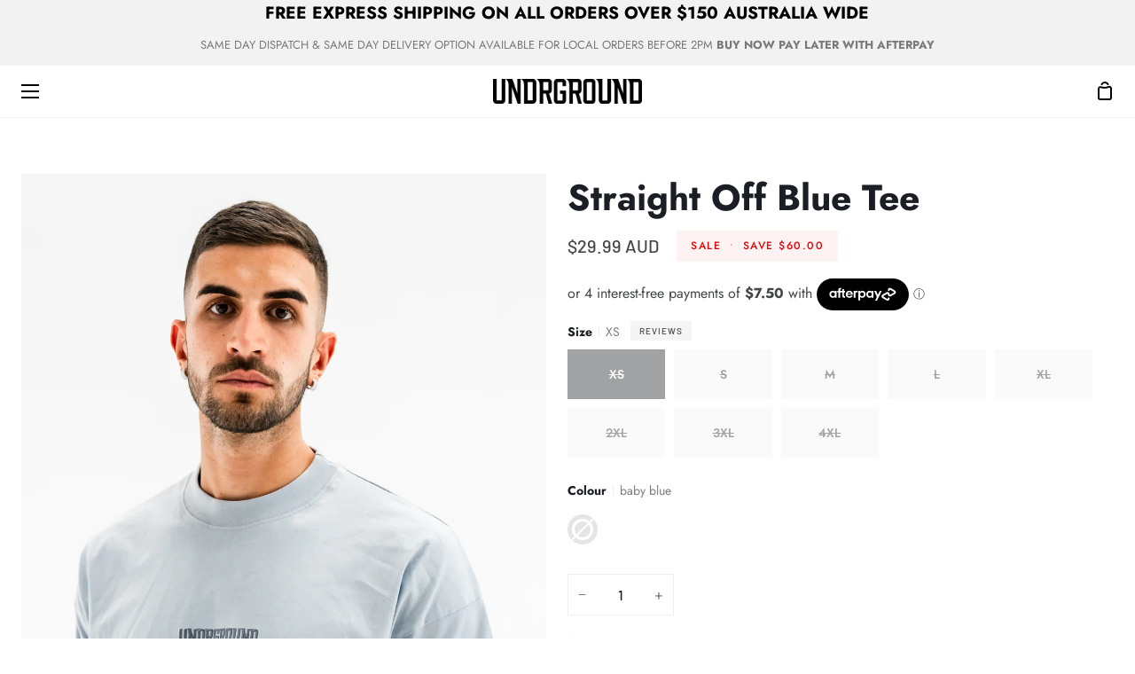

--- FILE ---
content_type: text/html
request_url: https://placement-api.afterpay.com/?mpid=undrgroundco.myshopify.com&placementid=null&pageType=null&zoid=9.0.85
body_size: 1027
content:

  <!DOCTYPE html>
  <html>
  <head>
      <link rel='icon' href='data:,' />
      <meta http-equiv="Content-Security-Policy"
          content="base-uri 'self'; default-src 'self'; font-src 'self'; style-src 'self'; script-src 'self' https://cdn.jsdelivr.net/npm/zoid@9.0.85/dist/zoid.min.js; img-src 'self'; connect-src 'self'; frame-src 'self'">
      <title></title>
      <link rel="preload" href="/index.js" as="script" />
      <link rel="preload" href="https://cdn.jsdelivr.net/npm/zoid@9.0.85/dist/zoid.min.js" integrity="sha384-67MznxkYtbE8teNrhdkvnzQBmeiErnMskO7eD8QwolLpdUliTdivKWx0ANHgw+w8" as="script" crossorigin="anonymous" />
      <div id="__AP_DATA__" hidden>
        {"errors":{"mcr":null},"mcrResponse":{"data":{"errors":[],"config":{"mpId":"undrgroundco.myshopify.com","createdAt":"2023-09-28T17:09:44.642647393Z","updatedAt":"2025-11-14T01:41:23.499963494Z","config":{"consumerLending":{"metadata":{"shouldForceCache":false,"isProductEnabled":false,"updatedAt":"2025-11-14T01:41:23.499929913Z","version":0},"details":{}},"interestFreePayment":{"metadata":{"shouldForceCache":false,"isProductEnabled":true,"updatedAt":"2025-11-14T01:41:23.499910463Z","version":0},"details":{"minimumAmount":{"amount":"1.00","currency":"AUD"},"maximumAmount":{"amount":"4000.00","currency":"AUD"},"cbt":{"enabled":true,"countries":["AU","GB","NZ","CA","US"],"limits":{}}}},"merchantAttributes":{"metadata":{"shouldForceCache":false,"isProductEnabled":true,"updatedAt":"2025-11-14T01:41:23.499935474Z","version":0},"details":{"analyticsEnabled":true,"tradingCountry":"AU","storeURI":"https://www.undrground.com.au/","tradingName":"UNDRGROUND STREETWEAR PTY LTD","vpuf":true}},"onsitePlacements":{"metadata":{"expiresAt":1760596654643,"ttl":900,"updatedAt":"2025-10-16T06:22:34.643704817Z","version":0},"details":{"onsitePlacements":{"552ec18e-dae4-4bd5-be77-062ce72ce0e1":{"placementId":"552ec18e-dae4-4bd5-be77-062ce72ce0e1","pageType":"product","enabled":true,"type":"price-paragraph","introText":"or","logoType":"badge","badgeTheme":"black-on-mint","lockupTheme":"black","modalTheme":"mint","modalLinkStyle":"circled-info-icon","paymentAmountIsBold":false,"promoRenderStyle":"promo-with-get-and-payments","size":"md","showIfOutsideLimits":true,"showInterestFree":true,"showLowerLimit":true,"showUpperLimit":true,"showWith":true,"showPaymentAmount":true},"e98fe19b-6c39-4dd5-a0d1-388a8fca1338":{"placementId":"e98fe19b-6c39-4dd5-a0d1-388a8fca1338","pageType":"cart","enabled":true,"type":"price-paragraph","introText":"or","logoType":"badge","badgeTheme":"black-on-mint","lockupTheme":"black","modalTheme":"mint","modalLinkStyle":"circled-info-icon","paymentAmountIsBold":false,"promoRenderStyle":"promo-with-get-and-payments","size":"md","showIfOutsideLimits":true,"showInterestFree":true,"showLowerLimit":true,"showUpperLimit":true,"showWith":true,"showPaymentAmount":true}}}},"cashAppPay":{"metadata":{"shouldForceCache":false,"isProductEnabled":false,"updatedAt":"2025-11-14T01:41:23.499957954Z","version":0},"details":{"enabledForOrders":false,"integrationCompleted":false}},"promotionalData":{"metadata":{"version":0},"details":{"consumerLendingPromotions":[]}}}}},"errors":null,"status":200},"brand":"afterpay","meta":{"version":"0.35.4"}}
      </div>
  </head>
  <body></body>
  <script src="/index.js" type="application/javascript"></script>
  </html>
  

--- FILE ---
content_type: text/html; charset=utf-8
request_url: https://www.undrground.com.au/products/ug-blue-embroidered-tee-x-light-grey?variant=41154942337174&section_id=template--18866316050582__main
body_size: 8156
content:
<div id="shopify-section-template--18866316050582__main" class="shopify-section"><!-- /sections/product.liquid --><div
  class="product-section palette--light bg--neutral"
  data-product-handle="ug-blue-embroidered-tee-x-light-grey"
  
  data-section-id="template--18866316050582__main"
  data-section-type="product"
  data-enable-video-looping="true"
  data-thumbs-align="center"
  data-enable-history-state="true"
  data-product-sticky-enabled="true"
  data-tall-layout="false"
  style="--PT: 64px; --PB: 64px;"
><div class="product__wrapper product__wrapper--thumbnails wrapper section-padding">
  <div class="product-content">
    <div class="grid grid--product">
      <div class="grid__item grid__item--product medium-up--hide" data-morph-skip>
        

              <!-- /snippets/product-title.liquid -->
<div class="product__block product__title product__title-block--mobile" style="--block-padding-bottom: 8px;" ><div class="product__title__wrapper">
    

    
      <h3 class="product__title heading-size-9">Straight Off Blue Tee</h3>
    
</div></div>

            
        

        

              <!-- /snippets/product-price.liquid --><div class="product__block product__price-block product__price-block--mobile" style="--block-padding-bottom: 8px;" >
  <div class="product__price__wrap">
    <div class="product__price__main">
      <span class="product__price">
        <span class="">$29.99 AUD
</span>
      </span>

      
        
            
            <span class="product__price--off">
              <span>Sale</span>
              <em>•</em>
              Save
              <span>$60.00</span>
            </span>
        
      

      
    </div>
  </div>
</div>

          
        

        

        

        

        

        

        

        
      </div>

      <div class="grid__item grid__item--product" data-morph-skip>
        
          

          <div
            class="product__slides 
              flickity-lock-height flickity-disabled-mobile
            "
            data-product-slideshow="ug-blue-embroidered-tee-x-light-grey"
            data-product-slideshow-style="thumbnails"
            
              data-custom-scrollbar-items
              style="--default-ratio: 100%"
            
          >
            
              
              

              <!-- /snippets/media.liquid -->






<div
  class="product__media"
  data-media-slide
  data-media-id="24163252928662"
  data-type="image"
  aria-label="Straight Off Blue Tee"
  
  
>
  
      <div class="lazy-image mobile-zoom-wrapper" style="padding-top:149.7754491017964%;">
        <img
          data-product-image
          class="srcset"
          data-image-id="24163252928662"
          alt="Straight Off Blue Tee"
          aria-label="Straight Off Blue Tee"
          srcset="//www.undrground.com.au/cdn/shop/products/WIL03274_550x.jpg?v=1638276643 550w,//www.undrground.com.au/cdn/shop/products/WIL03274_1100x.jpg?v=1638276643 1100w,"
          sizes="
            (min-width: 768px), 50vw,
            100vw
          "
          src="//www.undrground.com.au/cdn/shop/products/WIL03274_1100x.jpg?v=1638276643"
          loading="lazy"
          width="1180"
          height="1768"
          
        >

        
          <button class="media__zoom__icon" data-zoom-button>
            <div class="media__zoom__icon__inner">
              <svg aria-hidden="true" focusable="false" role="presentation" class="icon icon-zoom" viewBox="0 0 18 18"><path d="M8 0a8 8 0 0 1 5.964 13.332l2.881 2.882a.8.8 0 0 1-1.05 1.203l-.081-.072-2.932-2.93A8 8 0 1 1 8 0zm0 1.6a6.4 6.4 0 1 0 0 12.8A6.4 6.4 0 0 0 8 1.6zm.072 3.172a.8.8 0 0 1 .793.692l.007.108v1.7h1.7a.8.8 0 0 1 .109 1.593l-.109.007h-1.7v1.7a.8.8 0 0 1-1.592.109l-.008-.109v-1.7h-1.7a.8.8 0 0 1-.108-1.592l.108-.008h1.7v-1.7a.8.8 0 0 1 .8-.8z"/></svg>
            </div>
            <span class="visually-hidden">Zoom</span>
          </button>
        
      </div>
    
</div>

            
              
              

              <!-- /snippets/media.liquid -->






<div
  class="product__media"
  data-media-slide
  data-media-id="24163252797590"
  data-type="image"
  aria-label="Straight Off Blue Tee"
  
  
>
  
      <div class="lazy-image mobile-zoom-wrapper" style="padding-top:149.7754491017964%;">
        <img
          data-product-image
          class="srcset"
          data-image-id="24163252797590"
          alt="Straight Off Blue Tee"
          aria-label="Straight Off Blue Tee"
          srcset="//www.undrground.com.au/cdn/shop/products/WIL03054_550x.jpg?v=1638276643 550w,//www.undrground.com.au/cdn/shop/products/WIL03054_1100x.jpg?v=1638276643 1100w,"
          sizes="
            (min-width: 768px), 50vw,
            100vw
          "
          src="//www.undrground.com.au/cdn/shop/products/WIL03054_1100x.jpg?v=1638276643"
          loading="lazy"
          width="1180"
          height="1768"
          
        >

        
          <button class="media__zoom__icon" data-zoom-button>
            <div class="media__zoom__icon__inner">
              <svg aria-hidden="true" focusable="false" role="presentation" class="icon icon-zoom" viewBox="0 0 18 18"><path d="M8 0a8 8 0 0 1 5.964 13.332l2.881 2.882a.8.8 0 0 1-1.05 1.203l-.081-.072-2.932-2.93A8 8 0 1 1 8 0zm0 1.6a6.4 6.4 0 1 0 0 12.8A6.4 6.4 0 0 0 8 1.6zm.072 3.172a.8.8 0 0 1 .793.692l.007.108v1.7h1.7a.8.8 0 0 1 .109 1.593l-.109.007h-1.7v1.7a.8.8 0 0 1-1.592.109l-.008-.109v-1.7h-1.7a.8.8 0 0 1-.108-1.592l.108-.008h1.7v-1.7a.8.8 0 0 1 .8-.8z"/></svg>
            </div>
            <span class="visually-hidden">Zoom</span>
          </button>
        
      </div>
    
</div>

            
              
              

              <!-- /snippets/media.liquid -->






<div
  class="product__media"
  data-media-slide
  data-media-id="24163252830358"
  data-type="image"
  aria-label="Straight Off Blue Tee"
  
  
>
  
      <div class="lazy-image mobile-zoom-wrapper" style="padding-top:147.3053892215569%;">
        <img
          data-product-image
          class="srcset"
          data-image-id="24163252830358"
          alt="Straight Off Blue Tee"
          aria-label="Straight Off Blue Tee"
          srcset="//www.undrground.com.au/cdn/shop/products/WIL03060_550x.jpg?v=1638276643 550w,//www.undrground.com.au/cdn/shop/products/WIL03060_1100x.jpg?v=1638276643 1100w,"
          sizes="
            (min-width: 768px), 50vw,
            100vw
          "
          src="//www.undrground.com.au/cdn/shop/products/WIL03060_1100x.jpg?v=1638276643"
          loading="lazy"
          width="1180"
          height="1739"
          
        >

        
          <button class="media__zoom__icon" data-zoom-button>
            <div class="media__zoom__icon__inner">
              <svg aria-hidden="true" focusable="false" role="presentation" class="icon icon-zoom" viewBox="0 0 18 18"><path d="M8 0a8 8 0 0 1 5.964 13.332l2.881 2.882a.8.8 0 0 1-1.05 1.203l-.081-.072-2.932-2.93A8 8 0 1 1 8 0zm0 1.6a6.4 6.4 0 1 0 0 12.8A6.4 6.4 0 0 0 8 1.6zm.072 3.172a.8.8 0 0 1 .793.692l.007.108v1.7h1.7a.8.8 0 0 1 .109 1.593l-.109.007h-1.7v1.7a.8.8 0 0 1-1.592.109l-.008-.109v-1.7h-1.7a.8.8 0 0 1-.108-1.592l.108-.008h1.7v-1.7a.8.8 0 0 1 .8-.8z"/></svg>
            </div>
            <span class="visually-hidden">Zoom</span>
          </button>
        
      </div>
    
</div>

            
              
              

              <!-- /snippets/media.liquid -->






<div
  class="product__media"
  data-media-slide
  data-media-id="24163252863126"
  data-type="image"
  aria-label="Straight Off Blue Tee"
  
  
>
  
      <div class="lazy-image mobile-zoom-wrapper" style="padding-top:149.7754491017964%;">
        <img
          data-product-image
          class="srcset"
          data-image-id="24163252863126"
          alt="Straight Off Blue Tee"
          aria-label="Straight Off Blue Tee"
          srcset="//www.undrground.com.au/cdn/shop/products/WIL03063_550x.jpg?v=1638276643 550w,//www.undrground.com.au/cdn/shop/products/WIL03063_1100x.jpg?v=1638276643 1100w,"
          sizes="
            (min-width: 768px), 50vw,
            100vw
          "
          src="//www.undrground.com.au/cdn/shop/products/WIL03063_1100x.jpg?v=1638276643"
          loading="lazy"
          width="1180"
          height="1768"
          
        >

        
          <button class="media__zoom__icon" data-zoom-button>
            <div class="media__zoom__icon__inner">
              <svg aria-hidden="true" focusable="false" role="presentation" class="icon icon-zoom" viewBox="0 0 18 18"><path d="M8 0a8 8 0 0 1 5.964 13.332l2.881 2.882a.8.8 0 0 1-1.05 1.203l-.081-.072-2.932-2.93A8 8 0 1 1 8 0zm0 1.6a6.4 6.4 0 1 0 0 12.8A6.4 6.4 0 0 0 8 1.6zm.072 3.172a.8.8 0 0 1 .793.692l.007.108v1.7h1.7a.8.8 0 0 1 .109 1.593l-.109.007h-1.7v1.7a.8.8 0 0 1-1.592.109l-.008-.109v-1.7h-1.7a.8.8 0 0 1-.108-1.592l.108-.008h1.7v-1.7a.8.8 0 0 1 .8-.8z"/></svg>
            </div>
            <span class="visually-hidden">Zoom</span>
          </button>
        
      </div>
    
</div>

            
              
              

              <!-- /snippets/media.liquid -->






<div
  class="product__media"
  data-media-slide
  data-media-id="24163252895894"
  data-type="image"
  aria-label="Straight Off Blue Tee"
  
  
>
  
      <div class="lazy-image mobile-zoom-wrapper" style="padding-top:149.7754491017964%;">
        <img
          data-product-image
          class="srcset"
          data-image-id="24163252895894"
          alt="Straight Off Blue Tee"
          aria-label="Straight Off Blue Tee"
          srcset="//www.undrground.com.au/cdn/shop/products/WIL03069_550x.jpg?v=1638276637 550w,//www.undrground.com.au/cdn/shop/products/WIL03069_1100x.jpg?v=1638276637 1100w,"
          sizes="
            (min-width: 768px), 50vw,
            100vw
          "
          src="//www.undrground.com.au/cdn/shop/products/WIL03069_1100x.jpg?v=1638276637"
          loading="lazy"
          width="1180"
          height="1768"
          
        >

        
          <button class="media__zoom__icon" data-zoom-button>
            <div class="media__zoom__icon__inner">
              <svg aria-hidden="true" focusable="false" role="presentation" class="icon icon-zoom" viewBox="0 0 18 18"><path d="M8 0a8 8 0 0 1 5.964 13.332l2.881 2.882a.8.8 0 0 1-1.05 1.203l-.081-.072-2.932-2.93A8 8 0 1 1 8 0zm0 1.6a6.4 6.4 0 1 0 0 12.8A6.4 6.4 0 0 0 8 1.6zm.072 3.172a.8.8 0 0 1 .793.692l.007.108v1.7h1.7a.8.8 0 0 1 .109 1.593l-.109.007h-1.7v1.7a.8.8 0 0 1-1.592.109l-.008-.109v-1.7h-1.7a.8.8 0 0 1-.108-1.592l.108-.008h1.7v-1.7a.8.8 0 0 1 .8-.8z"/></svg>
            </div>
            <span class="visually-hidden">Zoom</span>
          </button>
        
      </div>
    
</div>

            
          </div>

          
              <div class="custom-scrollbar small-down--show" data-custom-scrollbar>
                <div class="custom-scrollbar__track" data-custom-scrollbar-track></div>
              </div>
            
        

        
        

        <noscript>
          
            <img src="//www.undrground.com.au/cdn/shop/products/WIL03274_900x.jpg?v=1638276643" alt="Straight Off Blue Tee">
          
            <img src="//www.undrground.com.au/cdn/shop/products/WIL03054_900x.jpg?v=1638276643" alt="Straight Off Blue Tee">
          
            <img src="//www.undrground.com.au/cdn/shop/products/WIL03060_900x.jpg?v=1638276643" alt="Straight Off Blue Tee">
          
            <img src="//www.undrground.com.au/cdn/shop/products/WIL03063_900x.jpg?v=1638276643" alt="Straight Off Blue Tee">
          
            <img src="//www.undrground.com.au/cdn/shop/products/WIL03069_900x.jpg?v=1638276637" alt="Straight Off Blue Tee">
          
        </noscript><div data-product-thumbs class="media__thumb__wrapper small-down--hide">
            
              
              
              

              
              
              
              

              <div
                class="media__thumb"
                data-slideshow-thumbnail
                data-media-select="24163252928662"
                aria-label="Straight Off Blue Tee"
              >
                <img alt="Straight Off Blue Tee" src="//www.undrground.com.au/cdn/shop/products/WIL03274_200x200_crop_center.jpg?v=1638276643" width="200" height="200" loading="lazy"></div>
            
              
              
              

              
              
              
              

              <div
                class="media__thumb"
                data-slideshow-thumbnail
                data-media-select="24163252797590"
                aria-label="Straight Off Blue Tee"
              >
                <img alt="Straight Off Blue Tee" src="//www.undrground.com.au/cdn/shop/products/WIL03054_200x200_crop_center.jpg?v=1638276643" width="200" height="200" loading="lazy"></div>
            
              
              
              

              
              
              
              

              <div
                class="media__thumb"
                data-slideshow-thumbnail
                data-media-select="24163252830358"
                aria-label="Straight Off Blue Tee"
              >
                <img alt="Straight Off Blue Tee" src="//www.undrground.com.au/cdn/shop/products/WIL03060_200x200_crop_center.jpg?v=1638276643" width="200" height="200" loading="lazy"></div>
            
              
              
              

              
              
              
              

              <div
                class="media__thumb"
                data-slideshow-thumbnail
                data-media-select="24163252863126"
                aria-label="Straight Off Blue Tee"
              >
                <img alt="Straight Off Blue Tee" src="//www.undrground.com.au/cdn/shop/products/WIL03063_200x200_crop_center.jpg?v=1638276643" width="200" height="200" loading="lazy"></div>
            
              
              
              

              
              
              
              

              <div
                class="media__thumb"
                data-slideshow-thumbnail
                data-media-select="24163252895894"
                aria-label="Straight Off Blue Tee"
              >
                <img alt="Straight Off Blue Tee" src="//www.undrground.com.au/cdn/shop/products/WIL03069_200x200_crop_center.jpg?v=1638276637" width="200" height="200" loading="lazy"></div>
            
          </div></div>

      <div class="grid__item grid__item--product">
        <div class="product__form__wrapper" data-form-wrapper>
          

                <!-- /snippets/product-title.liquid -->
<div class="product__block product__title product__title-block--desktop" style="--block-padding-bottom: 8px;" ><div class="product__title__wrapper">
    

    
      <h3 class="product__title heading-size-9">Straight Off Blue Tee</h3>
    
</div></div>

              
          
<div id="shopify-block-AanZqMGM3a3N4TENKT__judge_me_reviews_preview_badge_8t3yyr" class="shopify-block shopify-app-block">
<div class='jdgm-widget jdgm-preview-badge'
    data-id='7274815324310'
    data-template='manual-installation'>
  <div style='display:none' class='jdgm-prev-badge' data-average-rating='0.00' data-number-of-reviews='0' data-number-of-questions='0'> <span class='jdgm-prev-badge__stars' data-score='0.00' tabindex='0' aria-label='0.00 stars' role='button'> <span class='jdgm-star jdgm--off'></span><span class='jdgm-star jdgm--off'></span><span class='jdgm-star jdgm--off'></span><span class='jdgm-star jdgm--off'></span><span class='jdgm-star jdgm--off'></span> </span> <span class='jdgm-prev-badge__text'> No reviews </span> </div>
</div>




</div>
              
          

                <!-- /snippets/product-price.liquid --><div class="product__block product__price-block product__price-block--desktop" style="--block-padding-bottom: 8px;" >
  <div class="product__price__wrap">
    <div class="product__price__main">
      <span class="product__price">
        <span class="">$29.99 AUD
</span>
      </span>

      
        
            
            <span class="product__price--off">
              <span>Sale</span>
              <em>•</em>
              Save
              <span>$60.00</span>
            </span>
        
      

      
    </div>
  </div>
</div>

              
          

                <!-- /snippets/product-siblings.liquid -->
              
          
<div id="shopify-block-Ad0d1V2wvUUZkQzc1d__afterpay_on_site_messaging_payments_messaging_WTtY8G" class="shopify-block shopify-app-block">
<!-- BEGIN app snippet: messaging-component -->

<style data-shopify>
  #placement-Ad0d1V2wvUUZkQzc1d__afterpay_on_site_messaging_payments_messaging_WTtY8G {
    text-align: inherit;
    
      margin-top: 16px;
    
    
      margin-bottom: 16px;
    
    
  }
  
    @media only screen and (max-width: 749px) {
      #placement-Ad0d1V2wvUUZkQzc1d__afterpay_on_site_messaging_payments_messaging_WTtY8G {
        text-align: inherit;
        
          margin-top: 16px;
        
        
          margin-bottom: 16px;
        
      }
    }
  
</style>

<square-placement
    id="placement-Ad0d1V2wvUUZkQzc1d__afterpay_on_site_messaging_payments_messaging_WTtY8G"
    data-mpid="undrgroundco.myshopify.com"
    data-currency="AUD"
    data-consumer-locale="en_AU"
    data-amount="29.99"
    data-size="md"
    data-show-lower-limit="true"
    data-show-upper-limit="true"
    data-show-if-outside-limits="true"
    data-intro-text="or"
    data-show-interest-free="true"
    data-payment-amount-is-bold="true"
    data-show-with="true"
    data-logo-type="badge"
    
      data-badge-theme="white-on-black"
    
    data-modal-link-style="circled-info-icon"
    data-modal-theme="mint"
    data-platform="shopify-app-blocks"
></square-placement>

<script>

  
  

</script>






<!-- END app snippet -->


</div>
              
          

                <div class="product__block product__details" style="--block-padding-bottom: 8px;">
                  <!-- /snippets/product-form.liquid -->



<div x-data="productForm()" data-morph-children-only data-product-handle="ug-blue-embroidered-tee-x-light-grey">
  <div
    class="product__form__outer product__form--buybutton"
    
  ><form method="post" action="/cart/add" id="product-form-template--18866316050582__main-7274815324310" accept-charset="UTF-8" class="shopify-product-form" enctype="multipart/form-data" data-product-handle="ug-blue-embroidered-tee-x-light-grey"><input type="hidden" name="form_type" value="product" /><input type="hidden" name="utf8" value="✓" />
      
      <input type="hidden" name="id" x-model.fill="variantId" value="41154942337174">

      


      
      <div class="shop-pay-terms"></div>

      
        <div
          class="form__selectors"
          style="--OPTION-SIZE-SWATCH: 34px;"
        >
          
            


              
                
<div
              class="selector-wrapper  selector-wrapper--fullwidth js"
              data-split-select-wrapper
              data-swapper-wrapper
            ><fieldset class="radio__fieldset">
                  <legend class="radio__legend" aria-label="Size">
                    <span class="radio__legend__label">Size</span>

                    <span
                      class="radio__legend__value"
                      data-swapper-target
                    >M</span>
  
    <a href="/pages/reviews" class="product__info__link product__info__link--inline" data-popup-template--18866316050582__main="size-template--18866316050582__main">
      Reviews
    </a>

    <div class="modal micromodal-slide" id="size-template--18866316050582__main" data-modal aria-hidden="true">
      <div class="modal__overlay" tabindex="-1" data-micromodal-close>
        <button data-micromodal-close class="modal__close" aria-label="Close"></button>

        <div class="modal__container modal__container--inline"
        data-modal-content
        role="dialog"
        aria-modal="true"
        aria-label="Reviews">
          <div class="rte"><script src="https://apps.elfsight.com/p/platform.js" defer></script>
<div class="elfsight-app-985e19ba-be5d-42ce-98e9-f3c3e461849c"></div></div>
        </div>
      </div>
    </div>
  

</legend>

                  <div
                    
                      class="radio__inputs radio__inputs--equal"
                    
                  >
                    


                        <span class="radio__button">
                          <input
                            type="radio"
                            name="options[Size]"
                            value="XS"
                            id="7274815324310-form-Size-XS"
                            class="
                              
                                sold-out
                              
                              
                            "
                            @change="
                              
                                changeVariant('https://www.undrground.com.au/products/ug-blue-embroidered-tee-x-light-grey?variant=41154942271638',41154942271638,null);
                              
                            "
                            
                          >

                          <label
                            for="7274815324310-form-Size-XS"
                            
                              x-intersect.once="preloadVariant('/products/ug-blue-embroidered-tee-x-light-grey?variant=41154942271638')"
                            
                          >
                            <span>XS</span>
                            <span class="visually-hidden">Variant sold out or unavailable</span>
                          </label>
                        </span>


                        <span class="radio__button">
                          <input
                            type="radio"
                            name="options[Size]"
                            value="S"
                            id="7274815324310-form-Size-S"
                            class="
                              
                                sold-out
                              
                              
                            "
                            @change="
                              
                                changeVariant('https://www.undrground.com.au/products/ug-blue-embroidered-tee-x-light-grey?variant=41154942304406',41154942304406,null);
                              
                            "
                            
                          >

                          <label
                            for="7274815324310-form-Size-S"
                            
                              x-intersect.once="preloadVariant('/products/ug-blue-embroidered-tee-x-light-grey?variant=41154942304406')"
                            
                          >
                            <span>S</span>
                            <span class="visually-hidden">Variant sold out or unavailable</span>
                          </label>
                        </span>


                        <span class="radio__button">
                          <input
                            type="radio"
                            name="options[Size]"
                            value="M"
                            id="7274815324310-form-Size-M"
                            class="
                              
                                sold-out
                              
                              
                            "
                            @change="
                              
                                changeVariant('https://www.undrground.com.au/products/ug-blue-embroidered-tee-x-light-grey?variant=41154942337174',41154942337174,null);
                              
                            "
                            
                              checked
                            
                          >

                          <label
                            for="7274815324310-form-Size-M"
                            
                              x-intersect.once="preloadVariant('/products/ug-blue-embroidered-tee-x-light-grey?variant=41154942337174')"
                            
                          >
                            <span>M</span>
                            <span class="visually-hidden">Variant sold out or unavailable</span>
                          </label>
                        </span>


                        <span class="radio__button">
                          <input
                            type="radio"
                            name="options[Size]"
                            value="L"
                            id="7274815324310-form-Size-L"
                            class="
                              
                                sold-out
                              
                              
                            "
                            @change="
                              
                                changeVariant('https://www.undrground.com.au/products/ug-blue-embroidered-tee-x-light-grey?variant=41154942369942',41154942369942,null);
                              
                            "
                            
                          >

                          <label
                            for="7274815324310-form-Size-L"
                            
                              x-intersect.once="preloadVariant('/products/ug-blue-embroidered-tee-x-light-grey?variant=41154942369942')"
                            
                          >
                            <span>L</span>
                            <span class="visually-hidden">Variant sold out or unavailable</span>
                          </label>
                        </span>


                        <span class="radio__button">
                          <input
                            type="radio"
                            name="options[Size]"
                            value="XL"
                            id="7274815324310-form-Size-XL"
                            class="
                              
                                sold-out
                              
                              
                            "
                            @change="
                              
                                changeVariant('https://www.undrground.com.au/products/ug-blue-embroidered-tee-x-light-grey?variant=41154942402710',41154942402710,null);
                              
                            "
                            
                          >

                          <label
                            for="7274815324310-form-Size-XL"
                            
                              x-intersect.once="preloadVariant('/products/ug-blue-embroidered-tee-x-light-grey?variant=41154942402710')"
                            
                          >
                            <span>XL</span>
                            <span class="visually-hidden">Variant sold out or unavailable</span>
                          </label>
                        </span>


                        <span class="radio__button">
                          <input
                            type="radio"
                            name="options[Size]"
                            value="2XL"
                            id="7274815324310-form-Size-2XL"
                            class="
                              
                                sold-out
                              
                              
                            "
                            @change="
                              
                                changeVariant('https://www.undrground.com.au/products/ug-blue-embroidered-tee-x-light-grey?variant=41154942435478',41154942435478,null);
                              
                            "
                            
                          >

                          <label
                            for="7274815324310-form-Size-2XL"
                            
                              x-intersect.once="preloadVariant('/products/ug-blue-embroidered-tee-x-light-grey?variant=41154942435478')"
                            
                          >
                            <span>2XL</span>
                            <span class="visually-hidden">Variant sold out or unavailable</span>
                          </label>
                        </span>


                        <span class="radio__button">
                          <input
                            type="radio"
                            name="options[Size]"
                            value="3XL"
                            id="7274815324310-form-Size-3XL"
                            class="
                              
                                sold-out
                              
                              
                            "
                            @change="
                              
                                changeVariant('https://www.undrground.com.au/products/ug-blue-embroidered-tee-x-light-grey?variant=41154942468246',41154942468246,null);
                              
                            "
                            
                          >

                          <label
                            for="7274815324310-form-Size-3XL"
                            
                              x-intersect.once="preloadVariant('/products/ug-blue-embroidered-tee-x-light-grey?variant=41154942468246')"
                            
                          >
                            <span>3XL</span>
                            <span class="visually-hidden">Variant sold out or unavailable</span>
                          </label>
                        </span>


                        <span class="radio__button">
                          <input
                            type="radio"
                            name="options[Size]"
                            value="4XL"
                            id="7274815324310-form-Size-4XL"
                            class="
                              
                                sold-out
                              
                              
                            "
                            @change="
                              
                                changeVariant('https://www.undrground.com.au/products/ug-blue-embroidered-tee-x-light-grey?variant=41154942501014',41154942501014,null);
                              
                            "
                            
                          >

                          <label
                            for="7274815324310-form-Size-4XL"
                            
                              x-intersect.once="preloadVariant('/products/ug-blue-embroidered-tee-x-light-grey?variant=41154942501014')"
                            
                          >
                            <span>4XL</span>
                            <span class="visually-hidden">Variant sold out or unavailable</span>
                          </label>
                        </span>
                  </div>
                </fieldset></div>
          
            


              
                

<div
              class="selector-wrapper  selector-wrapper--fullwidth js"
              data-split-select-wrapper
              data-swapper-wrapper
            ><fieldset class="radio__fieldset">
                  <legend class="radio__legend" aria-label="Colour">
                    <span class="radio__legend__label">Colour</span>

                    <span
                      class="radio__legend__value"
                      data-swapper-target
                    >baby blue</span></legend>

                  <div
                    
                  >
                    



                        <radio-swatch class="swatch__button" data-tooltip="baby blue">
                          <input
                            type="radio"
                            name="options[Colour]"
                            value="baby blue"
                            id="7274815324310-form-Colour-baby blue"
                            data-swatch-input
                            class="
                              
                                sold-out
                              
                              
                            "
                            @change="
                              
                                changeVariant('https://www.undrground.com.au/products/ug-blue-embroidered-tee-x-light-grey?variant=41154942337174',41154942337174,null);
                              
                            "
                            
                              checked
                            
                          >

                          <label
                            for="7274815324310-form-Colour-baby blue"
                            data-swapper-hover="baby blue"
                            
                            data-morph-skip
                            
                              x-intersect.once="preloadVariant('/products/ug-blue-embroidered-tee-x-light-grey?variant=41154942337174')"
                            
                            
                              data-swatch="baby blue"
                            
                          >
                            
                            <span class="visually-hidden">baby blue</span>
                            <span class="visually-hidden">Variant sold out or unavailable</span>
                          </label>
                        </radio-swatch>
                  </div>
                </fieldset></div>
          
        </div>
      

      
        <div
  class="quantity__wrapper"
  x-stepper
  x-effect="quantity = $stepper.value"
>
  <button
    type="button"
    class="quantity__button quantity__button--minus"
    x-stepper:minus
    aria-label="Decrease quantity"
  >
    &minus;
  </button>
  <input
    class="quantity__input"
    aria-label="Quantity"
    type="number"
    min="1"
    name="quantity"
    
    value="1"
    x-stepper:input
    
    x-init="
      $watch('quantity', () => {
        $dispatch('change');
      })
    "
  >
  <button
    type="button"
    class="quantity__button quantity__button--plus"
    x-stepper:plus
    aria-label="Increase quantity"
  >
    +
  </button>
</div>

      

<div class="product__button__meta ">
              

              <p class="variant__countdown ">
                
                  <span class="variant__countdown--out">Item is out of stock</span>
                
              </p>
            
</div>
<div class="product__submit" data-add-action-wrapper>
        <div data-add-action-errors class="add-action-errors"></div>

        
        
<div class="product__submit__buttons">
          <button
            type="submit"
            name="add"
            class="product__submit__add"
            data-add-to-cart
            
              disabled="disabled"
            
          >
            <span class="btn-state-ready">
              <span>Sold Out</span>
            </span>

            <span class="btn-state-loading">
              <svg height="18" width="18" class="svg-loader">
                <circle r="7" cx="9" cy="9" />
                <circle stroke-dasharray="87.96459430051421 87.96459430051421" r="7" cx="9" cy="9" />
              </svg>
            </span>

            <span class="btn-state-complete">&nbsp;</span>
          </button>

          
            <div class="product__submit__quick">
              <div data-shopify="payment-button" class="shopify-payment-button"> <shopify-accelerated-checkout recommended="{&quot;supports_subs&quot;:true,&quot;supports_def_opts&quot;:false,&quot;name&quot;:&quot;shop_pay&quot;,&quot;wallet_params&quot;:{&quot;shopId&quot;:47910387862,&quot;merchantName&quot;:&quot;UNDRGROUND&quot;,&quot;personalized&quot;:true}}" fallback="{&quot;supports_subs&quot;:true,&quot;supports_def_opts&quot;:true,&quot;name&quot;:&quot;buy_it_now&quot;,&quot;wallet_params&quot;:{}}" access-token="c814b11fc1bb1faab09b353f76acba8b" buyer-country="AU" buyer-locale="en" buyer-currency="AUD" variant-params="[{&quot;id&quot;:41154942271638,&quot;requiresShipping&quot;:true},{&quot;id&quot;:41154942304406,&quot;requiresShipping&quot;:true},{&quot;id&quot;:41154942337174,&quot;requiresShipping&quot;:true},{&quot;id&quot;:41154942369942,&quot;requiresShipping&quot;:true},{&quot;id&quot;:41154942402710,&quot;requiresShipping&quot;:true},{&quot;id&quot;:41154942435478,&quot;requiresShipping&quot;:true},{&quot;id&quot;:41154942468246,&quot;requiresShipping&quot;:true},{&quot;id&quot;:41154942501014,&quot;requiresShipping&quot;:true}]" shop-id="47910387862" enabled-flags="[&quot;d6d12da0&quot;]" disabled > <div class="shopify-payment-button__button" role="button" disabled aria-hidden="true" style="background-color: transparent; border: none"> <div class="shopify-payment-button__skeleton">&nbsp;</div> </div> <div class="shopify-payment-button__more-options shopify-payment-button__skeleton" role="button" disabled aria-hidden="true">&nbsp;</div> </shopify-accelerated-checkout> <small id="shopify-buyer-consent" class="hidden" aria-hidden="true" data-consent-type="subscription"> This item is a recurring or deferred purchase. By continuing, I agree to the <span id="shopify-subscription-policy-button">cancellation policy</span> and authorize you to charge my payment method at the prices, frequency and dates listed on this page until my order is fulfilled or I cancel, if permitted. </small> </div>
            </div>
          
        </div>
      </div>
    <input type="hidden" name="product-id" value="7274815324310" /><input type="hidden" name="section-id" value="template--18866316050582__main" /></form>
  </div>
</div>

                </div>
              
          

<div class="product__block product__text-with-icon rte" style="--block-padding-bottom: 8px;" >
                  <div class="icon__column__icon icon__column__icon--bg icon__column__icon--rounded" style="--stroke: #e10404; --icon-size: 16px;"><!-- /snippets/icons.liquid -->


<svg aria-hidden="true" focusable="false" role="presentation" class="icon icon-shipment" viewBox="0 0 24 24"><g stroke="#000" fill="none" stroke-width="1.5" stroke-linecap="round" stroke-linejoin="round"><path d="m.766 13.222 2.937 1.487M.86 9.234l2.812 1.506M2.045 5.918l1.689 1.041m7.125-1.808 8.25 4.215m-5.047-5.852L7.874 6.676a2.113 2.113 0 0 0-1.14 1.885v6.879a2.113 2.113 0 0 0 1.141 1.885l6.187 3.161a2.022 2.022 0 0 0 1.845 0l6.187-3.161a2.112 2.112 0 0 0 1.14-1.885V8.561a2.11 2.11 0 0 0-1.14-1.885l-6.187-3.162a2.028 2.028 0 0 0-1.845 0z"/><path d="m22.908 7.425-7.924 4.048-7.923-4.048m7.923 4.048v9.236m4.125-11.343v2.912"/></g></svg></div><p>Fast Same Day Dispatch</p></div>

              
          

<div class="product__block product__text-with-icon rte" style="--block-padding-bottom: 8px;" >
                  <div class="icon__column__icon icon__column__icon--bg icon__column__icon--rounded" style="--stroke: #e10404; --icon-size: 16px;"><!-- /snippets/icons.liquid -->


<svg aria-hidden="true" focusable="false" role="presentation" class="icon icon-sewing-machine" viewBox="0 0 25 25"><g transform="translate(1 1)" stroke="#000" stroke-width="1.5" fill="none" fill-rule="evenodd" stroke-linecap="round" stroke-linejoin="round"><path d="M3 0a1.5 1.5 0 0 0-1.5 1.5v6A1.5 1.5 0 0 0 3 9h5.25l2.25-1.5H12a3 3 0 0 1 3 3V15a3 3 0 0 1-3 3H2.25a2.25 2.25 0 1 0 0 4.5H19.5a3 3 0 0 0 3-3V3a3 3 0 0 0-3-3H3zm3 9v6m0-1.5h2.25"/><circle cx="18" cy="4.5" r="1.5"/><path d="M6 0v6"/></g></svg></div><p>Express Australia Wide Delivery</p></div>

              
          

                <div class="product__block product-description rte rte--column accordion-neighbor" style="--block-padding-bottom: 8px;" >
                    <div class="tabs-wrapper" data-morph-skip>
                      <!-- /snippets/product-tabs.liquid -->


<div class="product-accordion" data-accordion-group>
      <div class="accordion__wrapper">
        <button
          class="accordion__title accordion-is-open"
          data-accordion-trigger="description-main"
          aria-controls="description-main"
          aria-haspopup="true"
          aria-expanded="false"
        ><!-- /snippets/icons.liquid -->


Description
        </button>

        <div class="accordion__body" id="description-main" data-accordion-body>
          <div
            class="accordion__body__holder accordion__body__holder--truncate"
            
              data-truncated-holder
            
          >
            <div class="accordion__body__inner">
              <div
                class="accordion__body__entry"
                
                  data-truncated-content="accordion__body__entry--truncate"
                
              >
                
                  <meta charset="utf-8">
<div data-mce-fragment="1">
<strong data-mce-fragment="1">ITEM DETAILS</strong><br data-mce-fragment="1">
</div>
<ul data-mce-fragment="1">
<li data-mce-fragment="1">Oversized Tee</li>
<li data-mce-fragment="1">Crafted from high-grade sustainable materials.</li>
<li data-mce-fragment="1">100% High Grade Cotton, 220gsm made in Australia.</li>
<li data-mce-fragment="1">Round neck, short sleeves with a straight hem</li>
</ul>
<p data-mce-fragment="1"><meta charset="utf-8"><span data-mce-fragment="1">Introducing our UG embroidered tee collection in Off-Blue! Effortless, yet sleek, perfect for winding down or turning up! Every tee is embroidered to perfection, this item in particular with our classic grey "UG" branding on the front and "UNDERGROUND" logo on the back!</span></p>
<p data-mce-fragment="1"><strong data-mce-fragment="1">WASHING INSTRUCTIONS</strong></p>
<ul data-mce-fragment="1">
<li data-mce-fragment="1">Machine Cold Wash, Wash Dark Colours Separately, Do Not Iron Directly On Print, Tumble Dry Allowed<span data-mce-fragment="1"> </span><strong data-mce-fragment="1">(DO NOT BLEACH)</strong>
</li>
</ul>
                
              </div>
            </div>

            
              <div class="accordion__body__actions">
                <button type="button" class="p underline" data-truncated-button>Read more</button>
              </div>
            
          </div>
        </div>
      </div>
  </div>
                    </div></div>
              
          

                <div class="product__block" style="--block-padding-bottom: 8px;"  data-morph-skip><!-- /snippets/upsell-product.liquid --><div class="upsell__holder" data-upsell-holder="7274778132630" data-add-action-wrapper >
      <div class="upsell">
        <div class="upsell__content"><a href="/products/ug-cotton-mens-shorts-in-light-grey" class="upsell__link"><p class="upsell__title">
                  Add a

                  <strong>Cotton Shorts x Blue Grey</strong>
                </p><p class="upsell__variant-title">2XL <span>&nbsp;</span> light grey</p><p class="upsell__price   sale">
                <span class="new-price">
                  for
                  
                    $59.99 AUD
                  
                </span><span class="old-price">
                    
                      $99.99 AUD
                    
                  </span></p>
            </a>

            

              <a href="/products/ug-cotton-mens-shorts-in-light-grey" class="upsell__btn">
                <span class="btn-state-ready">Translation missing: en.products.upsell.read_more</span>
              </a></div>

        <div class="upsell__image"><a href="/products/ug-cotton-mens-shorts-in-light-grey">
              <img
                class="upsell__image__inner"
                loading="lazy"
                alt="Cotton Shorts x Blue Grey"
                src="//www.undrground.com.au/cdn/shop/products/WIL02970_180x180_crop_center.jpg?v=1638270695"
                width="90"
                height="90"
              >
            </a></div>
      </div>

      <div data-add-action-errors class="add-action-errors--upsell"></div>
    </div>
                </div>

              
          
        </div>
      </div>
    </div></div>
</div>


  <!-- /snippets/zoom-pswp.liquid -->
<!-- Boilerplate root element of PhotoSwipe Zoom. Must have class pswp. -->
<div class="pswp" tabindex="-1" role="dialog" aria-hidden="true" data-zoom-wrapper>
  <div class="pswp__bg"></div>
  <div class="pswp__scroll-wrap">
    <div class="pswp__container">
      <div class="pswp__item"></div>
      <div class="pswp__item"></div>
      <div class="pswp__item"></div>
    </div>

    <div class="pswp__ui pswp__ui--hidden">
      <div class="pswp__close--container">
        <button class="pswp__button pswp__button--close" title="Close (Esc)">
          <svg aria-hidden="true" focusable="false" role="presentation" class="icon icon-close" viewBox="0 0 20 20"><path fill="#444" d="m15.89 14.696-4.734-4.734 4.717-4.717c.4-.4.37-1.085-.03-1.485s-1.085-.43-1.485-.03L9.641 8.447 4.97 3.776c-.4-.4-1.085-.37-1.485.03s-.43 1.085-.03 1.485l4.671 4.671-4.688 4.688c-.4.4-.37 1.085.03 1.485s1.085.43 1.485.03l4.688-4.687 4.734 4.734c.4.4 1.085.37 1.485-.03s.43-1.085.03-1.485z"/></svg>
        </button>
      </div>

      <div class="pswp__top-bar">
        <button class="pswp__button pswp__button--arrow--left" title="Previous (arrow left)">
          <svg aria-hidden="true" focusable="false" role="presentation" class="icon icon-arrow-circle-left" viewBox="0 0 22 22"><path d="M11 0C4.925 0 0 4.925 0 11s4.925 11 11 11 11-4.925 11-11S17.075 0 11 0zm0 1.6a9.4 9.4 0 1 1 0 18.8 9.4 9.4 0 0 1 0-18.8zm1.047 4.368-.075.066-4.376 4.376a.8.8 0 0 0-.066 1.056l.066.075 4.376 4.375a.8.8 0 0 0 1.198-1.056l-.067-.075-3.809-3.81 3.809-3.81a.8.8 0 0 0 .067-1.055l-.067-.076a.8.8 0 0 0-1.056-.066z"/></svg>
        </button>
        <div class="pswp__counter"></div>
        <button class="pswp__button pswp__button--arrow--right" title="Next (arrow right)">
          <svg aria-hidden="true" focusable="false" role="presentation" class="icon icon-arrow-circle-right" viewBox="0 0 22 22"><path d="M11 0c6.075 0 11 4.925 11 11s-4.925 11-11 11S0 17.075 0 11 4.925 0 11 0zm0 1.6a9.4 9.4 0 1 0 0 18.8 9.4 9.4 0 0 0 0-18.8zM9.953 5.968l.075.066 4.376 4.376a.8.8 0 0 1 .066 1.056l-.066.075-4.376 4.375A.8.8 0 0 1 8.83 14.86l.067-.075 3.809-3.81-3.809-3.81A.8.8 0 0 1 8.83 6.11l.067-.076a.8.8 0 0 1 1.056-.066z"/></svg>
        </button>

        <div class="pswp__preloader">
          <div class="pswp__preloader__icn"></div>
        </div>
      </div>

      <div class="pswp__caption">
        <div class="pswp__caption__center"></div>
      </div>
    </div>
  </div>
</div>



<script type="application/json" id="ModelJson-template--18866316050582__main">
  []
</script>


<script data-product-media-json type="application/json">
  {
    "media": [
      
        {
          "src": "//www.undrground.com.au/cdn/shop/products/WIL03274.jpg?v=1638276643",
          "width": 1336,
          "height": 2001,
          
          "alt": "Straight Off Blue Tee",
          "media_type": "image",
          "id": "24163252928662"
        },
      
        {
          "src": "//www.undrground.com.au/cdn/shop/products/WIL03054.jpg?v=1638276643",
          "width": 1336,
          "height": 2001,
          
          "alt": "Straight Off Blue Tee",
          "media_type": "image",
          "id": "24163252797590"
        },
      
        {
          "src": "//www.undrground.com.au/cdn/shop/products/WIL03060.jpg?v=1638276643",
          "width": 1336,
          "height": 1968,
          
          "alt": "Straight Off Blue Tee",
          "media_type": "image",
          "id": "24163252830358"
        },
      
        {
          "src": "//www.undrground.com.au/cdn/shop/products/WIL03063.jpg?v=1638276643",
          "width": 1336,
          "height": 2001,
          
          "alt": "Straight Off Blue Tee",
          "media_type": "image",
          "id": "24163252863126"
        },
      
        {
          "src": "//www.undrground.com.au/cdn/shop/products/WIL03069.jpg?v=1638276637",
          "width": 1336,
          "height": 2001,
          
          "alt": "Straight Off Blue Tee",
          "media_type": "image",
          "id": "24163252895894"
        }
      
    ]
  }
</script>

</div>

<script type="application/ld+json">
  {"@context":"http:\/\/schema.org\/","@id":"\/products\/ug-blue-embroidered-tee-x-light-grey#product","@type":"ProductGroup","brand":{"@type":"Brand","name":"UNDRGROUNDCO"},"category":"Shirts \u0026 Tops","description":"\n\nITEM DETAILS\n\n\nOversized Tee\nCrafted from high-grade sustainable materials.\n100% High Grade Cotton, 220gsm made in Australia.\nRound neck, short sleeves with a straight hem\n\nIntroducing our UG embroidered tee collection in Off-Blue! Effortless, yet sleek, perfect for winding down or turning up! Every tee is embroidered to perfection, this item in particular with our classic grey \"UG\" branding on the front and \"UNDERGROUND\" logo on the back!\nWASHING INSTRUCTIONS\n\nMachine Cold Wash, Wash Dark Colours Separately, Do Not Iron Directly On Print, Tumble Dry Allowed (DO NOT BLEACH)\n\n","hasVariant":[{"@id":"\/products\/ug-blue-embroidered-tee-x-light-grey?variant=41154942271638#variant","@type":"Product","gtin":"42271638","image":"https:\/\/www.undrground.com.au\/cdn\/shop\/products\/WIL03274.jpg?v=1638276643\u0026width=1920","name":"Straight Off Blue Tee - XS \/ baby blue","offers":{"@id":"\/products\/ug-blue-embroidered-tee-x-light-grey?variant=41154942271638#offer","@type":"Offer","availability":"http:\/\/schema.org\/OutOfStock","price":"29.99","priceCurrency":"AUD","url":"https:\/\/www.undrground.com.au\/products\/ug-blue-embroidered-tee-x-light-grey?variant=41154942271638"}},{"@id":"\/products\/ug-blue-embroidered-tee-x-light-grey?variant=41154942304406#variant","@type":"Product","gtin":"42304406","image":"https:\/\/www.undrground.com.au\/cdn\/shop\/products\/WIL03274.jpg?v=1638276643\u0026width=1920","name":"Straight Off Blue Tee - S \/ baby blue","offers":{"@id":"\/products\/ug-blue-embroidered-tee-x-light-grey?variant=41154942304406#offer","@type":"Offer","availability":"http:\/\/schema.org\/OutOfStock","price":"29.99","priceCurrency":"AUD","url":"https:\/\/www.undrground.com.au\/products\/ug-blue-embroidered-tee-x-light-grey?variant=41154942304406"}},{"@id":"\/products\/ug-blue-embroidered-tee-x-light-grey?variant=41154942337174#variant","@type":"Product","gtin":"42337174","image":"https:\/\/www.undrground.com.au\/cdn\/shop\/products\/WIL03274.jpg?v=1638276643\u0026width=1920","name":"Straight Off Blue Tee - M \/ baby blue","offers":{"@id":"\/products\/ug-blue-embroidered-tee-x-light-grey?variant=41154942337174#offer","@type":"Offer","availability":"http:\/\/schema.org\/OutOfStock","price":"29.99","priceCurrency":"AUD","url":"https:\/\/www.undrground.com.au\/products\/ug-blue-embroidered-tee-x-light-grey?variant=41154942337174"}},{"@id":"\/products\/ug-blue-embroidered-tee-x-light-grey?variant=41154942369942#variant","@type":"Product","gtin":"42369942","image":"https:\/\/www.undrground.com.au\/cdn\/shop\/products\/WIL03274.jpg?v=1638276643\u0026width=1920","name":"Straight Off Blue Tee - L \/ baby blue","offers":{"@id":"\/products\/ug-blue-embroidered-tee-x-light-grey?variant=41154942369942#offer","@type":"Offer","availability":"http:\/\/schema.org\/OutOfStock","price":"29.99","priceCurrency":"AUD","url":"https:\/\/www.undrground.com.au\/products\/ug-blue-embroidered-tee-x-light-grey?variant=41154942369942"}},{"@id":"\/products\/ug-blue-embroidered-tee-x-light-grey?variant=41154942402710#variant","@type":"Product","gtin":"42402710","image":"https:\/\/www.undrground.com.au\/cdn\/shop\/products\/WIL03274.jpg?v=1638276643\u0026width=1920","name":"Straight Off Blue Tee - XL \/ baby blue","offers":{"@id":"\/products\/ug-blue-embroidered-tee-x-light-grey?variant=41154942402710#offer","@type":"Offer","availability":"http:\/\/schema.org\/OutOfStock","price":"29.99","priceCurrency":"AUD","url":"https:\/\/www.undrground.com.au\/products\/ug-blue-embroidered-tee-x-light-grey?variant=41154942402710"}},{"@id":"\/products\/ug-blue-embroidered-tee-x-light-grey?variant=41154942435478#variant","@type":"Product","gtin":"42435478","image":"https:\/\/www.undrground.com.au\/cdn\/shop\/products\/WIL03274.jpg?v=1638276643\u0026width=1920","name":"Straight Off Blue Tee - 2XL \/ baby blue","offers":{"@id":"\/products\/ug-blue-embroidered-tee-x-light-grey?variant=41154942435478#offer","@type":"Offer","availability":"http:\/\/schema.org\/OutOfStock","price":"29.99","priceCurrency":"AUD","url":"https:\/\/www.undrground.com.au\/products\/ug-blue-embroidered-tee-x-light-grey?variant=41154942435478"}},{"@id":"\/products\/ug-blue-embroidered-tee-x-light-grey?variant=41154942468246#variant","@type":"Product","gtin":"42468246","image":"https:\/\/www.undrground.com.au\/cdn\/shop\/products\/WIL03274.jpg?v=1638276643\u0026width=1920","name":"Straight Off Blue Tee - 3XL \/ baby blue","offers":{"@id":"\/products\/ug-blue-embroidered-tee-x-light-grey?variant=41154942468246#offer","@type":"Offer","availability":"http:\/\/schema.org\/OutOfStock","price":"29.99","priceCurrency":"AUD","url":"https:\/\/www.undrground.com.au\/products\/ug-blue-embroidered-tee-x-light-grey?variant=41154942468246"}},{"@id":"\/products\/ug-blue-embroidered-tee-x-light-grey?variant=41154942501014#variant","@type":"Product","gtin":"42501014","image":"https:\/\/www.undrground.com.au\/cdn\/shop\/products\/WIL03274.jpg?v=1638276643\u0026width=1920","name":"Straight Off Blue Tee - 4XL \/ baby blue","offers":{"@id":"\/products\/ug-blue-embroidered-tee-x-light-grey?variant=41154942501014#offer","@type":"Offer","availability":"http:\/\/schema.org\/OutOfStock","price":"29.99","priceCurrency":"AUD","url":"https:\/\/www.undrground.com.au\/products\/ug-blue-embroidered-tee-x-light-grey?variant=41154942501014"}}],"name":"Straight Off Blue Tee","productGroupID":"7274815324310","url":"https:\/\/www.undrground.com.au\/products\/ug-blue-embroidered-tee-x-light-grey"}
</script>


</div>

--- FILE ---
content_type: text/html; charset=utf-8
request_url: https://www.undrground.com.au/products/ug-blue-embroidered-tee-x-light-grey?variant=41154942271638&section_id=template--18866316050582__main
body_size: 7418
content:
<div id="shopify-section-template--18866316050582__main" class="shopify-section"><!-- /sections/product.liquid --><div
  class="product-section palette--light bg--neutral"
  data-product-handle="ug-blue-embroidered-tee-x-light-grey"
  
  data-section-id="template--18866316050582__main"
  data-section-type="product"
  data-enable-video-looping="true"
  data-thumbs-align="center"
  data-enable-history-state="true"
  data-product-sticky-enabled="true"
  data-tall-layout="false"
  style="--PT: 64px; --PB: 64px;"
><div class="product__wrapper product__wrapper--thumbnails wrapper section-padding">
  <div class="product-content">
    <div class="grid grid--product">
      <div class="grid__item grid__item--product medium-up--hide" data-morph-skip>
        

              <!-- /snippets/product-title.liquid -->
<div class="product__block product__title product__title-block--mobile" style="--block-padding-bottom: 8px;" ><div class="product__title__wrapper">
    

    
      <h3 class="product__title heading-size-9">Straight Off Blue Tee</h3>
    
</div></div>

            
        

        

              <!-- /snippets/product-price.liquid --><div class="product__block product__price-block product__price-block--mobile" style="--block-padding-bottom: 8px;" >
  <div class="product__price__wrap">
    <div class="product__price__main">
      <span class="product__price">
        <span class="">$29.99 AUD
</span>
      </span>

      
        
            
            <span class="product__price--off">
              <span>Sale</span>
              <em>•</em>
              Save
              <span>$60.00</span>
            </span>
        
      

      
    </div>
  </div>
</div>

          
        

        

        

        

        

        

        

        
      </div>

      <div class="grid__item grid__item--product" data-morph-skip>
        
          

          <div
            class="product__slides 
              flickity-lock-height flickity-disabled-mobile
            "
            data-product-slideshow="ug-blue-embroidered-tee-x-light-grey"
            data-product-slideshow-style="thumbnails"
            
              data-custom-scrollbar-items
              style="--default-ratio: 100%"
            
          >
            
              
              

              <!-- /snippets/media.liquid -->






<div
  class="product__media"
  data-media-slide
  data-media-id="24163252928662"
  data-type="image"
  aria-label="Straight Off Blue Tee"
  
  
>
  
      <div class="lazy-image mobile-zoom-wrapper" style="padding-top:149.7754491017964%;">
        <img
          data-product-image
          class="srcset"
          data-image-id="24163252928662"
          alt="Straight Off Blue Tee"
          aria-label="Straight Off Blue Tee"
          srcset="//www.undrground.com.au/cdn/shop/products/WIL03274_550x.jpg?v=1638276643 550w,//www.undrground.com.au/cdn/shop/products/WIL03274_1100x.jpg?v=1638276643 1100w,"
          sizes="
            (min-width: 768px), 50vw,
            100vw
          "
          src="//www.undrground.com.au/cdn/shop/products/WIL03274_1100x.jpg?v=1638276643"
          loading="lazy"
          width="1180"
          height="1768"
          
        >

        
          <button class="media__zoom__icon" data-zoom-button>
            <div class="media__zoom__icon__inner">
              <svg aria-hidden="true" focusable="false" role="presentation" class="icon icon-zoom" viewBox="0 0 18 18"><path d="M8 0a8 8 0 0 1 5.964 13.332l2.881 2.882a.8.8 0 0 1-1.05 1.203l-.081-.072-2.932-2.93A8 8 0 1 1 8 0zm0 1.6a6.4 6.4 0 1 0 0 12.8A6.4 6.4 0 0 0 8 1.6zm.072 3.172a.8.8 0 0 1 .793.692l.007.108v1.7h1.7a.8.8 0 0 1 .109 1.593l-.109.007h-1.7v1.7a.8.8 0 0 1-1.592.109l-.008-.109v-1.7h-1.7a.8.8 0 0 1-.108-1.592l.108-.008h1.7v-1.7a.8.8 0 0 1 .8-.8z"/></svg>
            </div>
            <span class="visually-hidden">Zoom</span>
          </button>
        
      </div>
    
</div>

            
              
              

              <!-- /snippets/media.liquid -->






<div
  class="product__media"
  data-media-slide
  data-media-id="24163252797590"
  data-type="image"
  aria-label="Straight Off Blue Tee"
  
  
>
  
      <div class="lazy-image mobile-zoom-wrapper" style="padding-top:149.7754491017964%;">
        <img
          data-product-image
          class="srcset"
          data-image-id="24163252797590"
          alt="Straight Off Blue Tee"
          aria-label="Straight Off Blue Tee"
          srcset="//www.undrground.com.au/cdn/shop/products/WIL03054_550x.jpg?v=1638276643 550w,//www.undrground.com.au/cdn/shop/products/WIL03054_1100x.jpg?v=1638276643 1100w,"
          sizes="
            (min-width: 768px), 50vw,
            100vw
          "
          src="//www.undrground.com.au/cdn/shop/products/WIL03054_1100x.jpg?v=1638276643"
          loading="lazy"
          width="1180"
          height="1768"
          
        >

        
          <button class="media__zoom__icon" data-zoom-button>
            <div class="media__zoom__icon__inner">
              <svg aria-hidden="true" focusable="false" role="presentation" class="icon icon-zoom" viewBox="0 0 18 18"><path d="M8 0a8 8 0 0 1 5.964 13.332l2.881 2.882a.8.8 0 0 1-1.05 1.203l-.081-.072-2.932-2.93A8 8 0 1 1 8 0zm0 1.6a6.4 6.4 0 1 0 0 12.8A6.4 6.4 0 0 0 8 1.6zm.072 3.172a.8.8 0 0 1 .793.692l.007.108v1.7h1.7a.8.8 0 0 1 .109 1.593l-.109.007h-1.7v1.7a.8.8 0 0 1-1.592.109l-.008-.109v-1.7h-1.7a.8.8 0 0 1-.108-1.592l.108-.008h1.7v-1.7a.8.8 0 0 1 .8-.8z"/></svg>
            </div>
            <span class="visually-hidden">Zoom</span>
          </button>
        
      </div>
    
</div>

            
              
              

              <!-- /snippets/media.liquid -->






<div
  class="product__media"
  data-media-slide
  data-media-id="24163252830358"
  data-type="image"
  aria-label="Straight Off Blue Tee"
  
  
>
  
      <div class="lazy-image mobile-zoom-wrapper" style="padding-top:147.3053892215569%;">
        <img
          data-product-image
          class="srcset"
          data-image-id="24163252830358"
          alt="Straight Off Blue Tee"
          aria-label="Straight Off Blue Tee"
          srcset="//www.undrground.com.au/cdn/shop/products/WIL03060_550x.jpg?v=1638276643 550w,//www.undrground.com.au/cdn/shop/products/WIL03060_1100x.jpg?v=1638276643 1100w,"
          sizes="
            (min-width: 768px), 50vw,
            100vw
          "
          src="//www.undrground.com.au/cdn/shop/products/WIL03060_1100x.jpg?v=1638276643"
          loading="lazy"
          width="1180"
          height="1739"
          
        >

        
          <button class="media__zoom__icon" data-zoom-button>
            <div class="media__zoom__icon__inner">
              <svg aria-hidden="true" focusable="false" role="presentation" class="icon icon-zoom" viewBox="0 0 18 18"><path d="M8 0a8 8 0 0 1 5.964 13.332l2.881 2.882a.8.8 0 0 1-1.05 1.203l-.081-.072-2.932-2.93A8 8 0 1 1 8 0zm0 1.6a6.4 6.4 0 1 0 0 12.8A6.4 6.4 0 0 0 8 1.6zm.072 3.172a.8.8 0 0 1 .793.692l.007.108v1.7h1.7a.8.8 0 0 1 .109 1.593l-.109.007h-1.7v1.7a.8.8 0 0 1-1.592.109l-.008-.109v-1.7h-1.7a.8.8 0 0 1-.108-1.592l.108-.008h1.7v-1.7a.8.8 0 0 1 .8-.8z"/></svg>
            </div>
            <span class="visually-hidden">Zoom</span>
          </button>
        
      </div>
    
</div>

            
              
              

              <!-- /snippets/media.liquid -->






<div
  class="product__media"
  data-media-slide
  data-media-id="24163252863126"
  data-type="image"
  aria-label="Straight Off Blue Tee"
  
  
>
  
      <div class="lazy-image mobile-zoom-wrapper" style="padding-top:149.7754491017964%;">
        <img
          data-product-image
          class="srcset"
          data-image-id="24163252863126"
          alt="Straight Off Blue Tee"
          aria-label="Straight Off Blue Tee"
          srcset="//www.undrground.com.au/cdn/shop/products/WIL03063_550x.jpg?v=1638276643 550w,//www.undrground.com.au/cdn/shop/products/WIL03063_1100x.jpg?v=1638276643 1100w,"
          sizes="
            (min-width: 768px), 50vw,
            100vw
          "
          src="//www.undrground.com.au/cdn/shop/products/WIL03063_1100x.jpg?v=1638276643"
          loading="lazy"
          width="1180"
          height="1768"
          
        >

        
          <button class="media__zoom__icon" data-zoom-button>
            <div class="media__zoom__icon__inner">
              <svg aria-hidden="true" focusable="false" role="presentation" class="icon icon-zoom" viewBox="0 0 18 18"><path d="M8 0a8 8 0 0 1 5.964 13.332l2.881 2.882a.8.8 0 0 1-1.05 1.203l-.081-.072-2.932-2.93A8 8 0 1 1 8 0zm0 1.6a6.4 6.4 0 1 0 0 12.8A6.4 6.4 0 0 0 8 1.6zm.072 3.172a.8.8 0 0 1 .793.692l.007.108v1.7h1.7a.8.8 0 0 1 .109 1.593l-.109.007h-1.7v1.7a.8.8 0 0 1-1.592.109l-.008-.109v-1.7h-1.7a.8.8 0 0 1-.108-1.592l.108-.008h1.7v-1.7a.8.8 0 0 1 .8-.8z"/></svg>
            </div>
            <span class="visually-hidden">Zoom</span>
          </button>
        
      </div>
    
</div>

            
              
              

              <!-- /snippets/media.liquid -->






<div
  class="product__media"
  data-media-slide
  data-media-id="24163252895894"
  data-type="image"
  aria-label="Straight Off Blue Tee"
  
  
>
  
      <div class="lazy-image mobile-zoom-wrapper" style="padding-top:149.7754491017964%;">
        <img
          data-product-image
          class="srcset"
          data-image-id="24163252895894"
          alt="Straight Off Blue Tee"
          aria-label="Straight Off Blue Tee"
          srcset="//www.undrground.com.au/cdn/shop/products/WIL03069_550x.jpg?v=1638276637 550w,//www.undrground.com.au/cdn/shop/products/WIL03069_1100x.jpg?v=1638276637 1100w,"
          sizes="
            (min-width: 768px), 50vw,
            100vw
          "
          src="//www.undrground.com.au/cdn/shop/products/WIL03069_1100x.jpg?v=1638276637"
          loading="lazy"
          width="1180"
          height="1768"
          
        >

        
          <button class="media__zoom__icon" data-zoom-button>
            <div class="media__zoom__icon__inner">
              <svg aria-hidden="true" focusable="false" role="presentation" class="icon icon-zoom" viewBox="0 0 18 18"><path d="M8 0a8 8 0 0 1 5.964 13.332l2.881 2.882a.8.8 0 0 1-1.05 1.203l-.081-.072-2.932-2.93A8 8 0 1 1 8 0zm0 1.6a6.4 6.4 0 1 0 0 12.8A6.4 6.4 0 0 0 8 1.6zm.072 3.172a.8.8 0 0 1 .793.692l.007.108v1.7h1.7a.8.8 0 0 1 .109 1.593l-.109.007h-1.7v1.7a.8.8 0 0 1-1.592.109l-.008-.109v-1.7h-1.7a.8.8 0 0 1-.108-1.592l.108-.008h1.7v-1.7a.8.8 0 0 1 .8-.8z"/></svg>
            </div>
            <span class="visually-hidden">Zoom</span>
          </button>
        
      </div>
    
</div>

            
          </div>

          
              <div class="custom-scrollbar small-down--show" data-custom-scrollbar>
                <div class="custom-scrollbar__track" data-custom-scrollbar-track></div>
              </div>
            
        

        
        

        <noscript>
          
            <img src="//www.undrground.com.au/cdn/shop/products/WIL03274_900x.jpg?v=1638276643" alt="Straight Off Blue Tee">
          
            <img src="//www.undrground.com.au/cdn/shop/products/WIL03054_900x.jpg?v=1638276643" alt="Straight Off Blue Tee">
          
            <img src="//www.undrground.com.au/cdn/shop/products/WIL03060_900x.jpg?v=1638276643" alt="Straight Off Blue Tee">
          
            <img src="//www.undrground.com.au/cdn/shop/products/WIL03063_900x.jpg?v=1638276643" alt="Straight Off Blue Tee">
          
            <img src="//www.undrground.com.au/cdn/shop/products/WIL03069_900x.jpg?v=1638276637" alt="Straight Off Blue Tee">
          
        </noscript><div data-product-thumbs class="media__thumb__wrapper small-down--hide">
            
              
              
              

              
              
              
              

              <div
                class="media__thumb"
                data-slideshow-thumbnail
                data-media-select="24163252928662"
                aria-label="Straight Off Blue Tee"
              >
                <img alt="Straight Off Blue Tee" src="//www.undrground.com.au/cdn/shop/products/WIL03274_200x200_crop_center.jpg?v=1638276643" width="200" height="200" loading="lazy"></div>
            
              
              
              

              
              
              
              

              <div
                class="media__thumb"
                data-slideshow-thumbnail
                data-media-select="24163252797590"
                aria-label="Straight Off Blue Tee"
              >
                <img alt="Straight Off Blue Tee" src="//www.undrground.com.au/cdn/shop/products/WIL03054_200x200_crop_center.jpg?v=1638276643" width="200" height="200" loading="lazy"></div>
            
              
              
              

              
              
              
              

              <div
                class="media__thumb"
                data-slideshow-thumbnail
                data-media-select="24163252830358"
                aria-label="Straight Off Blue Tee"
              >
                <img alt="Straight Off Blue Tee" src="//www.undrground.com.au/cdn/shop/products/WIL03060_200x200_crop_center.jpg?v=1638276643" width="200" height="200" loading="lazy"></div>
            
              
              
              

              
              
              
              

              <div
                class="media__thumb"
                data-slideshow-thumbnail
                data-media-select="24163252863126"
                aria-label="Straight Off Blue Tee"
              >
                <img alt="Straight Off Blue Tee" src="//www.undrground.com.au/cdn/shop/products/WIL03063_200x200_crop_center.jpg?v=1638276643" width="200" height="200" loading="lazy"></div>
            
              
              
              

              
              
              
              

              <div
                class="media__thumb"
                data-slideshow-thumbnail
                data-media-select="24163252895894"
                aria-label="Straight Off Blue Tee"
              >
                <img alt="Straight Off Blue Tee" src="//www.undrground.com.au/cdn/shop/products/WIL03069_200x200_crop_center.jpg?v=1638276637" width="200" height="200" loading="lazy"></div>
            
          </div></div>

      <div class="grid__item grid__item--product">
        <div class="product__form__wrapper" data-form-wrapper>
          

                <!-- /snippets/product-title.liquid -->
<div class="product__block product__title product__title-block--desktop" style="--block-padding-bottom: 8px;" ><div class="product__title__wrapper">
    

    
      <h3 class="product__title heading-size-9">Straight Off Blue Tee</h3>
    
</div></div>

              
          
<div id="shopify-block-AanZqMGM3a3N4TENKT__judge_me_reviews_preview_badge_8t3yyr" class="shopify-block shopify-app-block">
<div class='jdgm-widget jdgm-preview-badge'
    data-id='7274815324310'
    data-template='manual-installation'>
  <div style='display:none' class='jdgm-prev-badge' data-average-rating='0.00' data-number-of-reviews='0' data-number-of-questions='0'> <span class='jdgm-prev-badge__stars' data-score='0.00' tabindex='0' aria-label='0.00 stars' role='button'> <span class='jdgm-star jdgm--off'></span><span class='jdgm-star jdgm--off'></span><span class='jdgm-star jdgm--off'></span><span class='jdgm-star jdgm--off'></span><span class='jdgm-star jdgm--off'></span> </span> <span class='jdgm-prev-badge__text'> No reviews </span> </div>
</div>




</div>
              
          

                <!-- /snippets/product-price.liquid --><div class="product__block product__price-block product__price-block--desktop" style="--block-padding-bottom: 8px;" >
  <div class="product__price__wrap">
    <div class="product__price__main">
      <span class="product__price">
        <span class="">$29.99 AUD
</span>
      </span>

      
        
            
            <span class="product__price--off">
              <span>Sale</span>
              <em>•</em>
              Save
              <span>$60.00</span>
            </span>
        
      

      
    </div>
  </div>
</div>

              
          

                <!-- /snippets/product-siblings.liquid -->
              
          
<div id="shopify-block-Ad0d1V2wvUUZkQzc1d__afterpay_on_site_messaging_payments_messaging_WTtY8G" class="shopify-block shopify-app-block">
<!-- BEGIN app snippet: messaging-component -->

<style data-shopify>
  #placement-Ad0d1V2wvUUZkQzc1d__afterpay_on_site_messaging_payments_messaging_WTtY8G {
    text-align: inherit;
    
      margin-top: 16px;
    
    
      margin-bottom: 16px;
    
    
  }
  
    @media only screen and (max-width: 749px) {
      #placement-Ad0d1V2wvUUZkQzc1d__afterpay_on_site_messaging_payments_messaging_WTtY8G {
        text-align: inherit;
        
          margin-top: 16px;
        
        
          margin-bottom: 16px;
        
      }
    }
  
</style>

<square-placement
    id="placement-Ad0d1V2wvUUZkQzc1d__afterpay_on_site_messaging_payments_messaging_WTtY8G"
    data-mpid="undrgroundco.myshopify.com"
    data-currency="AUD"
    data-consumer-locale="en_AU"
    data-amount="29.99"
    data-size="md"
    data-show-lower-limit="true"
    data-show-upper-limit="true"
    data-show-if-outside-limits="true"
    data-intro-text="or"
    data-show-interest-free="true"
    data-payment-amount-is-bold="true"
    data-show-with="true"
    data-logo-type="badge"
    
      data-badge-theme="white-on-black"
    
    data-modal-link-style="circled-info-icon"
    data-modal-theme="mint"
    data-platform="shopify-app-blocks"
></square-placement>

<script>

  
  

</script>






<!-- END app snippet -->


</div>
              
          

                <div class="product__block product__details" style="--block-padding-bottom: 8px;">
                  <!-- /snippets/product-form.liquid -->



<div x-data="productForm()" data-morph-children-only data-product-handle="ug-blue-embroidered-tee-x-light-grey">
  <div
    class="product__form__outer product__form--buybutton"
    
  ><form method="post" action="/cart/add" id="product-form-template--18866316050582__main-7274815324310" accept-charset="UTF-8" class="shopify-product-form" enctype="multipart/form-data" data-product-handle="ug-blue-embroidered-tee-x-light-grey"><input type="hidden" name="form_type" value="product" /><input type="hidden" name="utf8" value="✓" />
      
      <input type="hidden" name="id" x-model.fill="variantId" value="41154942271638">

      


      
      <div class="shop-pay-terms"></div>

      
        <div
          class="form__selectors"
          style="--OPTION-SIZE-SWATCH: 34px;"
        >
          
            


              
                
<div
              class="selector-wrapper  selector-wrapper--fullwidth js"
              data-split-select-wrapper
              data-swapper-wrapper
            ><fieldset class="radio__fieldset">
                  <legend class="radio__legend" aria-label="Size">
                    <span class="radio__legend__label">Size</span>

                    <span
                      class="radio__legend__value"
                      data-swapper-target
                    >XS</span>
  
    <a href="/pages/reviews" class="product__info__link product__info__link--inline" data-popup-template--18866316050582__main="size-template--18866316050582__main">
      Reviews
    </a>

    <div class="modal micromodal-slide" id="size-template--18866316050582__main" data-modal aria-hidden="true">
      <div class="modal__overlay" tabindex="-1" data-micromodal-close>
        <button data-micromodal-close class="modal__close" aria-label="Close"></button>

        <div class="modal__container modal__container--inline"
        data-modal-content
        role="dialog"
        aria-modal="true"
        aria-label="Reviews">
          <div class="rte"><script src="https://apps.elfsight.com/p/platform.js" defer></script>
<div class="elfsight-app-985e19ba-be5d-42ce-98e9-f3c3e461849c"></div></div>
        </div>
      </div>
    </div>
  

</legend>

                  <div
                    
                      class="radio__inputs radio__inputs--equal"
                    
                  >
                    


                        <span class="radio__button">
                          <input
                            type="radio"
                            name="options[Size]"
                            value="XS"
                            id="7274815324310-form-Size-XS"
                            class="
                              
                                sold-out
                              
                              
                            "
                            @change="
                              
                                changeVariant('https://www.undrground.com.au/products/ug-blue-embroidered-tee-x-light-grey?variant=41154942271638',41154942271638,null);
                              
                            "
                            
                              checked
                            
                          >

                          <label
                            for="7274815324310-form-Size-XS"
                            
                              x-intersect.once="preloadVariant('/products/ug-blue-embroidered-tee-x-light-grey?variant=41154942271638')"
                            
                          >
                            <span>XS</span>
                            <span class="visually-hidden">Variant sold out or unavailable</span>
                          </label>
                        </span>


                        <span class="radio__button">
                          <input
                            type="radio"
                            name="options[Size]"
                            value="S"
                            id="7274815324310-form-Size-S"
                            class="
                              
                                sold-out
                              
                              
                            "
                            @change="
                              
                                changeVariant('https://www.undrground.com.au/products/ug-blue-embroidered-tee-x-light-grey?variant=41154942304406',41154942304406,null);
                              
                            "
                            
                          >

                          <label
                            for="7274815324310-form-Size-S"
                            
                              x-intersect.once="preloadVariant('/products/ug-blue-embroidered-tee-x-light-grey?variant=41154942304406')"
                            
                          >
                            <span>S</span>
                            <span class="visually-hidden">Variant sold out or unavailable</span>
                          </label>
                        </span>


                        <span class="radio__button">
                          <input
                            type="radio"
                            name="options[Size]"
                            value="M"
                            id="7274815324310-form-Size-M"
                            class="
                              
                                sold-out
                              
                              
                            "
                            @change="
                              
                                changeVariant('https://www.undrground.com.au/products/ug-blue-embroidered-tee-x-light-grey?variant=41154942337174',41154942337174,null);
                              
                            "
                            
                          >

                          <label
                            for="7274815324310-form-Size-M"
                            
                              x-intersect.once="preloadVariant('/products/ug-blue-embroidered-tee-x-light-grey?variant=41154942337174')"
                            
                          >
                            <span>M</span>
                            <span class="visually-hidden">Variant sold out or unavailable</span>
                          </label>
                        </span>


                        <span class="radio__button">
                          <input
                            type="radio"
                            name="options[Size]"
                            value="L"
                            id="7274815324310-form-Size-L"
                            class="
                              
                                sold-out
                              
                              
                            "
                            @change="
                              
                                changeVariant('https://www.undrground.com.au/products/ug-blue-embroidered-tee-x-light-grey?variant=41154942369942',41154942369942,null);
                              
                            "
                            
                          >

                          <label
                            for="7274815324310-form-Size-L"
                            
                              x-intersect.once="preloadVariant('/products/ug-blue-embroidered-tee-x-light-grey?variant=41154942369942')"
                            
                          >
                            <span>L</span>
                            <span class="visually-hidden">Variant sold out or unavailable</span>
                          </label>
                        </span>


                        <span class="radio__button">
                          <input
                            type="radio"
                            name="options[Size]"
                            value="XL"
                            id="7274815324310-form-Size-XL"
                            class="
                              
                                sold-out
                              
                              
                            "
                            @change="
                              
                                changeVariant('https://www.undrground.com.au/products/ug-blue-embroidered-tee-x-light-grey?variant=41154942402710',41154942402710,null);
                              
                            "
                            
                          >

                          <label
                            for="7274815324310-form-Size-XL"
                            
                              x-intersect.once="preloadVariant('/products/ug-blue-embroidered-tee-x-light-grey?variant=41154942402710')"
                            
                          >
                            <span>XL</span>
                            <span class="visually-hidden">Variant sold out or unavailable</span>
                          </label>
                        </span>


                        <span class="radio__button">
                          <input
                            type="radio"
                            name="options[Size]"
                            value="2XL"
                            id="7274815324310-form-Size-2XL"
                            class="
                              
                                sold-out
                              
                              
                            "
                            @change="
                              
                                changeVariant('https://www.undrground.com.au/products/ug-blue-embroidered-tee-x-light-grey?variant=41154942435478',41154942435478,null);
                              
                            "
                            
                          >

                          <label
                            for="7274815324310-form-Size-2XL"
                            
                              x-intersect.once="preloadVariant('/products/ug-blue-embroidered-tee-x-light-grey?variant=41154942435478')"
                            
                          >
                            <span>2XL</span>
                            <span class="visually-hidden">Variant sold out or unavailable</span>
                          </label>
                        </span>


                        <span class="radio__button">
                          <input
                            type="radio"
                            name="options[Size]"
                            value="3XL"
                            id="7274815324310-form-Size-3XL"
                            class="
                              
                                sold-out
                              
                              
                            "
                            @change="
                              
                                changeVariant('https://www.undrground.com.au/products/ug-blue-embroidered-tee-x-light-grey?variant=41154942468246',41154942468246,null);
                              
                            "
                            
                          >

                          <label
                            for="7274815324310-form-Size-3XL"
                            
                              x-intersect.once="preloadVariant('/products/ug-blue-embroidered-tee-x-light-grey?variant=41154942468246')"
                            
                          >
                            <span>3XL</span>
                            <span class="visually-hidden">Variant sold out or unavailable</span>
                          </label>
                        </span>


                        <span class="radio__button">
                          <input
                            type="radio"
                            name="options[Size]"
                            value="4XL"
                            id="7274815324310-form-Size-4XL"
                            class="
                              
                                sold-out
                              
                              
                            "
                            @change="
                              
                                changeVariant('https://www.undrground.com.au/products/ug-blue-embroidered-tee-x-light-grey?variant=41154942501014',41154942501014,null);
                              
                            "
                            
                          >

                          <label
                            for="7274815324310-form-Size-4XL"
                            
                              x-intersect.once="preloadVariant('/products/ug-blue-embroidered-tee-x-light-grey?variant=41154942501014')"
                            
                          >
                            <span>4XL</span>
                            <span class="visually-hidden">Variant sold out or unavailable</span>
                          </label>
                        </span>
                  </div>
                </fieldset></div>
          
            


              
                

<div
              class="selector-wrapper  selector-wrapper--fullwidth js"
              data-split-select-wrapper
              data-swapper-wrapper
            ><fieldset class="radio__fieldset">
                  <legend class="radio__legend" aria-label="Colour">
                    <span class="radio__legend__label">Colour</span>

                    <span
                      class="radio__legend__value"
                      data-swapper-target
                    >baby blue</span></legend>

                  <div
                    
                  >
                    



                        <radio-swatch class="swatch__button" data-tooltip="baby blue">
                          <input
                            type="radio"
                            name="options[Colour]"
                            value="baby blue"
                            id="7274815324310-form-Colour-baby blue"
                            data-swatch-input
                            class="
                              
                                sold-out
                              
                              
                            "
                            @change="
                              
                                changeVariant('https://www.undrground.com.au/products/ug-blue-embroidered-tee-x-light-grey?variant=41154942271638',41154942271638,null);
                              
                            "
                            
                              checked
                            
                          >

                          <label
                            for="7274815324310-form-Colour-baby blue"
                            data-swapper-hover="baby blue"
                            
                            data-morph-skip
                            
                              x-intersect.once="preloadVariant('/products/ug-blue-embroidered-tee-x-light-grey?variant=41154942271638')"
                            
                            
                              data-swatch="baby blue"
                            
                          >
                            
                            <span class="visually-hidden">baby blue</span>
                            <span class="visually-hidden">Variant sold out or unavailable</span>
                          </label>
                        </radio-swatch>
                  </div>
                </fieldset></div>
          
        </div>
      

      
        <div
  class="quantity__wrapper"
  x-stepper
  x-effect="quantity = $stepper.value"
>
  <button
    type="button"
    class="quantity__button quantity__button--minus"
    x-stepper:minus
    aria-label="Decrease quantity"
  >
    &minus;
  </button>
  <input
    class="quantity__input"
    aria-label="Quantity"
    type="number"
    min="1"
    name="quantity"
    
    value="1"
    x-stepper:input
    
    x-init="
      $watch('quantity', () => {
        $dispatch('change');
      })
    "
  >
  <button
    type="button"
    class="quantity__button quantity__button--plus"
    x-stepper:plus
    aria-label="Increase quantity"
  >
    +
  </button>
</div>

      

<div class="product__button__meta ">
              

              <p class="variant__countdown ">
                
                  <span class="variant__countdown--out">Item is out of stock</span>
                
              </p>
            
</div>
<div class="product__submit" data-add-action-wrapper>
        <div data-add-action-errors class="add-action-errors"></div>

        
        
<div class="product__submit__buttons">
          <button
            type="submit"
            name="add"
            class="product__submit__add"
            data-add-to-cart
            
              disabled="disabled"
            
          >
            <span class="btn-state-ready">
              <span>Sold Out</span>
            </span>

            <span class="btn-state-loading">
              <svg height="18" width="18" class="svg-loader">
                <circle r="7" cx="9" cy="9" />
                <circle stroke-dasharray="87.96459430051421 87.96459430051421" r="7" cx="9" cy="9" />
              </svg>
            </span>

            <span class="btn-state-complete">&nbsp;</span>
          </button>

          
            <div class="product__submit__quick">
              <div data-shopify="payment-button" class="shopify-payment-button"> <shopify-accelerated-checkout recommended="{&quot;supports_subs&quot;:true,&quot;supports_def_opts&quot;:false,&quot;name&quot;:&quot;shop_pay&quot;,&quot;wallet_params&quot;:{&quot;shopId&quot;:47910387862,&quot;merchantName&quot;:&quot;UNDRGROUND&quot;,&quot;personalized&quot;:true}}" fallback="{&quot;supports_subs&quot;:true,&quot;supports_def_opts&quot;:true,&quot;name&quot;:&quot;buy_it_now&quot;,&quot;wallet_params&quot;:{}}" access-token="c814b11fc1bb1faab09b353f76acba8b" buyer-country="AU" buyer-locale="en" buyer-currency="AUD" variant-params="[{&quot;id&quot;:41154942271638,&quot;requiresShipping&quot;:true},{&quot;id&quot;:41154942304406,&quot;requiresShipping&quot;:true},{&quot;id&quot;:41154942337174,&quot;requiresShipping&quot;:true},{&quot;id&quot;:41154942369942,&quot;requiresShipping&quot;:true},{&quot;id&quot;:41154942402710,&quot;requiresShipping&quot;:true},{&quot;id&quot;:41154942435478,&quot;requiresShipping&quot;:true},{&quot;id&quot;:41154942468246,&quot;requiresShipping&quot;:true},{&quot;id&quot;:41154942501014,&quot;requiresShipping&quot;:true}]" shop-id="47910387862" enabled-flags="[&quot;d6d12da0&quot;]" disabled > <div class="shopify-payment-button__button" role="button" disabled aria-hidden="true" style="background-color: transparent; border: none"> <div class="shopify-payment-button__skeleton">&nbsp;</div> </div> <div class="shopify-payment-button__more-options shopify-payment-button__skeleton" role="button" disabled aria-hidden="true">&nbsp;</div> </shopify-accelerated-checkout> <small id="shopify-buyer-consent" class="hidden" aria-hidden="true" data-consent-type="subscription"> This item is a recurring or deferred purchase. By continuing, I agree to the <span id="shopify-subscription-policy-button">cancellation policy</span> and authorize you to charge my payment method at the prices, frequency and dates listed on this page until my order is fulfilled or I cancel, if permitted. </small> </div>
            </div>
          
        </div>
      </div>
    <input type="hidden" name="product-id" value="7274815324310" /><input type="hidden" name="section-id" value="template--18866316050582__main" /></form>
  </div>
</div>

                </div>
              
          

<div class="product__block product__text-with-icon rte" style="--block-padding-bottom: 8px;" >
                  <div class="icon__column__icon icon__column__icon--bg icon__column__icon--rounded" style="--stroke: #e10404; --icon-size: 16px;"><!-- /snippets/icons.liquid -->


<svg aria-hidden="true" focusable="false" role="presentation" class="icon icon-shipment" viewBox="0 0 24 24"><g stroke="#000" fill="none" stroke-width="1.5" stroke-linecap="round" stroke-linejoin="round"><path d="m.766 13.222 2.937 1.487M.86 9.234l2.812 1.506M2.045 5.918l1.689 1.041m7.125-1.808 8.25 4.215m-5.047-5.852L7.874 6.676a2.113 2.113 0 0 0-1.14 1.885v6.879a2.113 2.113 0 0 0 1.141 1.885l6.187 3.161a2.022 2.022 0 0 0 1.845 0l6.187-3.161a2.112 2.112 0 0 0 1.14-1.885V8.561a2.11 2.11 0 0 0-1.14-1.885l-6.187-3.162a2.028 2.028 0 0 0-1.845 0z"/><path d="m22.908 7.425-7.924 4.048-7.923-4.048m7.923 4.048v9.236m4.125-11.343v2.912"/></g></svg></div><p>Fast Same Day Dispatch</p></div>

              
          

<div class="product__block product__text-with-icon rte" style="--block-padding-bottom: 8px;" >
                  <div class="icon__column__icon icon__column__icon--bg icon__column__icon--rounded" style="--stroke: #e10404; --icon-size: 16px;"><!-- /snippets/icons.liquid -->


<svg aria-hidden="true" focusable="false" role="presentation" class="icon icon-sewing-machine" viewBox="0 0 25 25"><g transform="translate(1 1)" stroke="#000" stroke-width="1.5" fill="none" fill-rule="evenodd" stroke-linecap="round" stroke-linejoin="round"><path d="M3 0a1.5 1.5 0 0 0-1.5 1.5v6A1.5 1.5 0 0 0 3 9h5.25l2.25-1.5H12a3 3 0 0 1 3 3V15a3 3 0 0 1-3 3H2.25a2.25 2.25 0 1 0 0 4.5H19.5a3 3 0 0 0 3-3V3a3 3 0 0 0-3-3H3zm3 9v6m0-1.5h2.25"/><circle cx="18" cy="4.5" r="1.5"/><path d="M6 0v6"/></g></svg></div><p>Express Australia Wide Delivery</p></div>

              
          

                <div class="product__block product-description rte rte--column accordion-neighbor" style="--block-padding-bottom: 8px;" >
                    <div class="tabs-wrapper" data-morph-skip>
                      <!-- /snippets/product-tabs.liquid -->


<div class="product-accordion" data-accordion-group>
      <div class="accordion__wrapper">
        <button
          class="accordion__title accordion-is-open"
          data-accordion-trigger="description-main"
          aria-controls="description-main"
          aria-haspopup="true"
          aria-expanded="false"
        ><!-- /snippets/icons.liquid -->


Description
        </button>

        <div class="accordion__body" id="description-main" data-accordion-body>
          <div
            class="accordion__body__holder accordion__body__holder--truncate"
            
              data-truncated-holder
            
          >
            <div class="accordion__body__inner">
              <div
                class="accordion__body__entry"
                
                  data-truncated-content="accordion__body__entry--truncate"
                
              >
                
                  <meta charset="utf-8">
<div data-mce-fragment="1">
<strong data-mce-fragment="1">ITEM DETAILS</strong><br data-mce-fragment="1">
</div>
<ul data-mce-fragment="1">
<li data-mce-fragment="1">Oversized Tee</li>
<li data-mce-fragment="1">Crafted from high-grade sustainable materials.</li>
<li data-mce-fragment="1">100% High Grade Cotton, 220gsm made in Australia.</li>
<li data-mce-fragment="1">Round neck, short sleeves with a straight hem</li>
</ul>
<p data-mce-fragment="1"><meta charset="utf-8"><span data-mce-fragment="1">Introducing our UG embroidered tee collection in Off-Blue! Effortless, yet sleek, perfect for winding down or turning up! Every tee is embroidered to perfection, this item in particular with our classic grey "UG" branding on the front and "UNDERGROUND" logo on the back!</span></p>
<p data-mce-fragment="1"><strong data-mce-fragment="1">WASHING INSTRUCTIONS</strong></p>
<ul data-mce-fragment="1">
<li data-mce-fragment="1">Machine Cold Wash, Wash Dark Colours Separately, Do Not Iron Directly On Print, Tumble Dry Allowed<span data-mce-fragment="1"> </span><strong data-mce-fragment="1">(DO NOT BLEACH)</strong>
</li>
</ul>
                
              </div>
            </div>

            
              <div class="accordion__body__actions">
                <button type="button" class="p underline" data-truncated-button>Read more</button>
              </div>
            
          </div>
        </div>
      </div>
  </div>
                    </div></div>
              
          

                <div class="product__block" style="--block-padding-bottom: 8px;"  data-morph-skip><!-- /snippets/upsell-product.liquid --><div class="upsell__holder" data-upsell-holder="7274778132630" data-add-action-wrapper >
      <div class="upsell">
        <div class="upsell__content"><a href="/products/ug-cotton-mens-shorts-in-light-grey" class="upsell__link"><p class="upsell__title">
                  Add a

                  <strong>Cotton Shorts x Blue Grey</strong>
                </p><p class="upsell__variant-title">2XL <span>&nbsp;</span> light grey</p><p class="upsell__price   sale">
                <span class="new-price">
                  for
                  
                    $59.99 AUD
                  
                </span><span class="old-price">
                    
                      $99.99 AUD
                    
                  </span></p>
            </a>

            

              <a href="/products/ug-cotton-mens-shorts-in-light-grey" class="upsell__btn">
                <span class="btn-state-ready">Translation missing: en.products.upsell.read_more</span>
              </a></div>

        <div class="upsell__image"><a href="/products/ug-cotton-mens-shorts-in-light-grey">
              <img
                class="upsell__image__inner"
                loading="lazy"
                alt="Cotton Shorts x Blue Grey"
                src="//www.undrground.com.au/cdn/shop/products/WIL02970_180x180_crop_center.jpg?v=1638270695"
                width="90"
                height="90"
              >
            </a></div>
      </div>

      <div data-add-action-errors class="add-action-errors--upsell"></div>
    </div>
                </div>

              
          
        </div>
      </div>
    </div></div>
</div>


  <!-- /snippets/zoom-pswp.liquid -->
<!-- Boilerplate root element of PhotoSwipe Zoom. Must have class pswp. -->
<div class="pswp" tabindex="-1" role="dialog" aria-hidden="true" data-zoom-wrapper>
  <div class="pswp__bg"></div>
  <div class="pswp__scroll-wrap">
    <div class="pswp__container">
      <div class="pswp__item"></div>
      <div class="pswp__item"></div>
      <div class="pswp__item"></div>
    </div>

    <div class="pswp__ui pswp__ui--hidden">
      <div class="pswp__close--container">
        <button class="pswp__button pswp__button--close" title="Close (Esc)">
          <svg aria-hidden="true" focusable="false" role="presentation" class="icon icon-close" viewBox="0 0 20 20"><path fill="#444" d="m15.89 14.696-4.734-4.734 4.717-4.717c.4-.4.37-1.085-.03-1.485s-1.085-.43-1.485-.03L9.641 8.447 4.97 3.776c-.4-.4-1.085-.37-1.485.03s-.43 1.085-.03 1.485l4.671 4.671-4.688 4.688c-.4.4-.37 1.085.03 1.485s1.085.43 1.485.03l4.688-4.687 4.734 4.734c.4.4 1.085.37 1.485-.03s.43-1.085.03-1.485z"/></svg>
        </button>
      </div>

      <div class="pswp__top-bar">
        <button class="pswp__button pswp__button--arrow--left" title="Previous (arrow left)">
          <svg aria-hidden="true" focusable="false" role="presentation" class="icon icon-arrow-circle-left" viewBox="0 0 22 22"><path d="M11 0C4.925 0 0 4.925 0 11s4.925 11 11 11 11-4.925 11-11S17.075 0 11 0zm0 1.6a9.4 9.4 0 1 1 0 18.8 9.4 9.4 0 0 1 0-18.8zm1.047 4.368-.075.066-4.376 4.376a.8.8 0 0 0-.066 1.056l.066.075 4.376 4.375a.8.8 0 0 0 1.198-1.056l-.067-.075-3.809-3.81 3.809-3.81a.8.8 0 0 0 .067-1.055l-.067-.076a.8.8 0 0 0-1.056-.066z"/></svg>
        </button>
        <div class="pswp__counter"></div>
        <button class="pswp__button pswp__button--arrow--right" title="Next (arrow right)">
          <svg aria-hidden="true" focusable="false" role="presentation" class="icon icon-arrow-circle-right" viewBox="0 0 22 22"><path d="M11 0c6.075 0 11 4.925 11 11s-4.925 11-11 11S0 17.075 0 11 4.925 0 11 0zm0 1.6a9.4 9.4 0 1 0 0 18.8 9.4 9.4 0 0 0 0-18.8zM9.953 5.968l.075.066 4.376 4.376a.8.8 0 0 1 .066 1.056l-.066.075-4.376 4.375A.8.8 0 0 1 8.83 14.86l.067-.075 3.809-3.81-3.809-3.81A.8.8 0 0 1 8.83 6.11l.067-.076a.8.8 0 0 1 1.056-.066z"/></svg>
        </button>

        <div class="pswp__preloader">
          <div class="pswp__preloader__icn"></div>
        </div>
      </div>

      <div class="pswp__caption">
        <div class="pswp__caption__center"></div>
      </div>
    </div>
  </div>
</div>



<script type="application/json" id="ModelJson-template--18866316050582__main">
  []
</script>


<script data-product-media-json type="application/json">
  {
    "media": [
      
        {
          "src": "//www.undrground.com.au/cdn/shop/products/WIL03274.jpg?v=1638276643",
          "width": 1336,
          "height": 2001,
          
          "alt": "Straight Off Blue Tee",
          "media_type": "image",
          "id": "24163252928662"
        },
      
        {
          "src": "//www.undrground.com.au/cdn/shop/products/WIL03054.jpg?v=1638276643",
          "width": 1336,
          "height": 2001,
          
          "alt": "Straight Off Blue Tee",
          "media_type": "image",
          "id": "24163252797590"
        },
      
        {
          "src": "//www.undrground.com.au/cdn/shop/products/WIL03060.jpg?v=1638276643",
          "width": 1336,
          "height": 1968,
          
          "alt": "Straight Off Blue Tee",
          "media_type": "image",
          "id": "24163252830358"
        },
      
        {
          "src": "//www.undrground.com.au/cdn/shop/products/WIL03063.jpg?v=1638276643",
          "width": 1336,
          "height": 2001,
          
          "alt": "Straight Off Blue Tee",
          "media_type": "image",
          "id": "24163252863126"
        },
      
        {
          "src": "//www.undrground.com.au/cdn/shop/products/WIL03069.jpg?v=1638276637",
          "width": 1336,
          "height": 2001,
          
          "alt": "Straight Off Blue Tee",
          "media_type": "image",
          "id": "24163252895894"
        }
      
    ]
  }
</script>

</div>

<script type="application/ld+json">
  {"@context":"http:\/\/schema.org\/","@id":"\/products\/ug-blue-embroidered-tee-x-light-grey#product","@type":"ProductGroup","brand":{"@type":"Brand","name":"UNDRGROUNDCO"},"category":"Shirts \u0026 Tops","description":"\n\nITEM DETAILS\n\n\nOversized Tee\nCrafted from high-grade sustainable materials.\n100% High Grade Cotton, 220gsm made in Australia.\nRound neck, short sleeves with a straight hem\n\nIntroducing our UG embroidered tee collection in Off-Blue! Effortless, yet sleek, perfect for winding down or turning up! Every tee is embroidered to perfection, this item in particular with our classic grey \"UG\" branding on the front and \"UNDERGROUND\" logo on the back!\nWASHING INSTRUCTIONS\n\nMachine Cold Wash, Wash Dark Colours Separately, Do Not Iron Directly On Print, Tumble Dry Allowed (DO NOT BLEACH)\n\n","hasVariant":[{"@id":"\/products\/ug-blue-embroidered-tee-x-light-grey?variant=41154942271638#variant","@type":"Product","gtin":"42271638","image":"https:\/\/www.undrground.com.au\/cdn\/shop\/products\/WIL03274.jpg?v=1638276643\u0026width=1920","name":"Straight Off Blue Tee - XS \/ baby blue","offers":{"@id":"\/products\/ug-blue-embroidered-tee-x-light-grey?variant=41154942271638#offer","@type":"Offer","availability":"http:\/\/schema.org\/OutOfStock","price":"29.99","priceCurrency":"AUD","url":"https:\/\/www.undrground.com.au\/products\/ug-blue-embroidered-tee-x-light-grey?variant=41154942271638"}},{"@id":"\/products\/ug-blue-embroidered-tee-x-light-grey?variant=41154942304406#variant","@type":"Product","gtin":"42304406","image":"https:\/\/www.undrground.com.au\/cdn\/shop\/products\/WIL03274.jpg?v=1638276643\u0026width=1920","name":"Straight Off Blue Tee - S \/ baby blue","offers":{"@id":"\/products\/ug-blue-embroidered-tee-x-light-grey?variant=41154942304406#offer","@type":"Offer","availability":"http:\/\/schema.org\/OutOfStock","price":"29.99","priceCurrency":"AUD","url":"https:\/\/www.undrground.com.au\/products\/ug-blue-embroidered-tee-x-light-grey?variant=41154942304406"}},{"@id":"\/products\/ug-blue-embroidered-tee-x-light-grey?variant=41154942337174#variant","@type":"Product","gtin":"42337174","image":"https:\/\/www.undrground.com.au\/cdn\/shop\/products\/WIL03274.jpg?v=1638276643\u0026width=1920","name":"Straight Off Blue Tee - M \/ baby blue","offers":{"@id":"\/products\/ug-blue-embroidered-tee-x-light-grey?variant=41154942337174#offer","@type":"Offer","availability":"http:\/\/schema.org\/OutOfStock","price":"29.99","priceCurrency":"AUD","url":"https:\/\/www.undrground.com.au\/products\/ug-blue-embroidered-tee-x-light-grey?variant=41154942337174"}},{"@id":"\/products\/ug-blue-embroidered-tee-x-light-grey?variant=41154942369942#variant","@type":"Product","gtin":"42369942","image":"https:\/\/www.undrground.com.au\/cdn\/shop\/products\/WIL03274.jpg?v=1638276643\u0026width=1920","name":"Straight Off Blue Tee - L \/ baby blue","offers":{"@id":"\/products\/ug-blue-embroidered-tee-x-light-grey?variant=41154942369942#offer","@type":"Offer","availability":"http:\/\/schema.org\/OutOfStock","price":"29.99","priceCurrency":"AUD","url":"https:\/\/www.undrground.com.au\/products\/ug-blue-embroidered-tee-x-light-grey?variant=41154942369942"}},{"@id":"\/products\/ug-blue-embroidered-tee-x-light-grey?variant=41154942402710#variant","@type":"Product","gtin":"42402710","image":"https:\/\/www.undrground.com.au\/cdn\/shop\/products\/WIL03274.jpg?v=1638276643\u0026width=1920","name":"Straight Off Blue Tee - XL \/ baby blue","offers":{"@id":"\/products\/ug-blue-embroidered-tee-x-light-grey?variant=41154942402710#offer","@type":"Offer","availability":"http:\/\/schema.org\/OutOfStock","price":"29.99","priceCurrency":"AUD","url":"https:\/\/www.undrground.com.au\/products\/ug-blue-embroidered-tee-x-light-grey?variant=41154942402710"}},{"@id":"\/products\/ug-blue-embroidered-tee-x-light-grey?variant=41154942435478#variant","@type":"Product","gtin":"42435478","image":"https:\/\/www.undrground.com.au\/cdn\/shop\/products\/WIL03274.jpg?v=1638276643\u0026width=1920","name":"Straight Off Blue Tee - 2XL \/ baby blue","offers":{"@id":"\/products\/ug-blue-embroidered-tee-x-light-grey?variant=41154942435478#offer","@type":"Offer","availability":"http:\/\/schema.org\/OutOfStock","price":"29.99","priceCurrency":"AUD","url":"https:\/\/www.undrground.com.au\/products\/ug-blue-embroidered-tee-x-light-grey?variant=41154942435478"}},{"@id":"\/products\/ug-blue-embroidered-tee-x-light-grey?variant=41154942468246#variant","@type":"Product","gtin":"42468246","image":"https:\/\/www.undrground.com.au\/cdn\/shop\/products\/WIL03274.jpg?v=1638276643\u0026width=1920","name":"Straight Off Blue Tee - 3XL \/ baby blue","offers":{"@id":"\/products\/ug-blue-embroidered-tee-x-light-grey?variant=41154942468246#offer","@type":"Offer","availability":"http:\/\/schema.org\/OutOfStock","price":"29.99","priceCurrency":"AUD","url":"https:\/\/www.undrground.com.au\/products\/ug-blue-embroidered-tee-x-light-grey?variant=41154942468246"}},{"@id":"\/products\/ug-blue-embroidered-tee-x-light-grey?variant=41154942501014#variant","@type":"Product","gtin":"42501014","image":"https:\/\/www.undrground.com.au\/cdn\/shop\/products\/WIL03274.jpg?v=1638276643\u0026width=1920","name":"Straight Off Blue Tee - 4XL \/ baby blue","offers":{"@id":"\/products\/ug-blue-embroidered-tee-x-light-grey?variant=41154942501014#offer","@type":"Offer","availability":"http:\/\/schema.org\/OutOfStock","price":"29.99","priceCurrency":"AUD","url":"https:\/\/www.undrground.com.au\/products\/ug-blue-embroidered-tee-x-light-grey?variant=41154942501014"}}],"name":"Straight Off Blue Tee","productGroupID":"7274815324310","url":"https:\/\/www.undrground.com.au\/products\/ug-blue-embroidered-tee-x-light-grey"}
</script>


</div>

--- FILE ---
content_type: text/html; charset=utf-8
request_url: https://www.undrground.com.au/products/ug-blue-embroidered-tee-x-light-grey?variant=41154942468246&section_id=template--18866316050582__main
body_size: 7395
content:
<div id="shopify-section-template--18866316050582__main" class="shopify-section"><!-- /sections/product.liquid --><div
  class="product-section palette--light bg--neutral"
  data-product-handle="ug-blue-embroidered-tee-x-light-grey"
  
  data-section-id="template--18866316050582__main"
  data-section-type="product"
  data-enable-video-looping="true"
  data-thumbs-align="center"
  data-enable-history-state="true"
  data-product-sticky-enabled="true"
  data-tall-layout="false"
  style="--PT: 64px; --PB: 64px;"
><div class="product__wrapper product__wrapper--thumbnails wrapper section-padding">
  <div class="product-content">
    <div class="grid grid--product">
      <div class="grid__item grid__item--product medium-up--hide" data-morph-skip>
        

              <!-- /snippets/product-title.liquid -->
<div class="product__block product__title product__title-block--mobile" style="--block-padding-bottom: 8px;" ><div class="product__title__wrapper">
    

    
      <h3 class="product__title heading-size-9">Straight Off Blue Tee</h3>
    
</div></div>

            
        

        

              <!-- /snippets/product-price.liquid --><div class="product__block product__price-block product__price-block--mobile" style="--block-padding-bottom: 8px;" >
  <div class="product__price__wrap">
    <div class="product__price__main">
      <span class="product__price">
        <span class="">$29.99 AUD
</span>
      </span>

      
        
            
            <span class="product__price--off">
              <span>Sale</span>
              <em>•</em>
              Save
              <span>$60.00</span>
            </span>
        
      

      
    </div>
  </div>
</div>

          
        

        

        

        

        

        

        

        
      </div>

      <div class="grid__item grid__item--product" data-morph-skip>
        
          

          <div
            class="product__slides 
              flickity-lock-height flickity-disabled-mobile
            "
            data-product-slideshow="ug-blue-embroidered-tee-x-light-grey"
            data-product-slideshow-style="thumbnails"
            
              data-custom-scrollbar-items
              style="--default-ratio: 100%"
            
          >
            
              
              

              <!-- /snippets/media.liquid -->






<div
  class="product__media"
  data-media-slide
  data-media-id="24163252928662"
  data-type="image"
  aria-label="Straight Off Blue Tee"
  
  
>
  
      <div class="lazy-image mobile-zoom-wrapper" style="padding-top:149.7754491017964%;">
        <img
          data-product-image
          class="srcset"
          data-image-id="24163252928662"
          alt="Straight Off Blue Tee"
          aria-label="Straight Off Blue Tee"
          srcset="//www.undrground.com.au/cdn/shop/products/WIL03274_550x.jpg?v=1638276643 550w,//www.undrground.com.au/cdn/shop/products/WIL03274_1100x.jpg?v=1638276643 1100w,"
          sizes="
            (min-width: 768px), 50vw,
            100vw
          "
          src="//www.undrground.com.au/cdn/shop/products/WIL03274_1100x.jpg?v=1638276643"
          loading="lazy"
          width="1180"
          height="1768"
          
        >

        
          <button class="media__zoom__icon" data-zoom-button>
            <div class="media__zoom__icon__inner">
              <svg aria-hidden="true" focusable="false" role="presentation" class="icon icon-zoom" viewBox="0 0 18 18"><path d="M8 0a8 8 0 0 1 5.964 13.332l2.881 2.882a.8.8 0 0 1-1.05 1.203l-.081-.072-2.932-2.93A8 8 0 1 1 8 0zm0 1.6a6.4 6.4 0 1 0 0 12.8A6.4 6.4 0 0 0 8 1.6zm.072 3.172a.8.8 0 0 1 .793.692l.007.108v1.7h1.7a.8.8 0 0 1 .109 1.593l-.109.007h-1.7v1.7a.8.8 0 0 1-1.592.109l-.008-.109v-1.7h-1.7a.8.8 0 0 1-.108-1.592l.108-.008h1.7v-1.7a.8.8 0 0 1 .8-.8z"/></svg>
            </div>
            <span class="visually-hidden">Zoom</span>
          </button>
        
      </div>
    
</div>

            
              
              

              <!-- /snippets/media.liquid -->






<div
  class="product__media"
  data-media-slide
  data-media-id="24163252797590"
  data-type="image"
  aria-label="Straight Off Blue Tee"
  
  
>
  
      <div class="lazy-image mobile-zoom-wrapper" style="padding-top:149.7754491017964%;">
        <img
          data-product-image
          class="srcset"
          data-image-id="24163252797590"
          alt="Straight Off Blue Tee"
          aria-label="Straight Off Blue Tee"
          srcset="//www.undrground.com.au/cdn/shop/products/WIL03054_550x.jpg?v=1638276643 550w,//www.undrground.com.au/cdn/shop/products/WIL03054_1100x.jpg?v=1638276643 1100w,"
          sizes="
            (min-width: 768px), 50vw,
            100vw
          "
          src="//www.undrground.com.au/cdn/shop/products/WIL03054_1100x.jpg?v=1638276643"
          loading="lazy"
          width="1180"
          height="1768"
          
        >

        
          <button class="media__zoom__icon" data-zoom-button>
            <div class="media__zoom__icon__inner">
              <svg aria-hidden="true" focusable="false" role="presentation" class="icon icon-zoom" viewBox="0 0 18 18"><path d="M8 0a8 8 0 0 1 5.964 13.332l2.881 2.882a.8.8 0 0 1-1.05 1.203l-.081-.072-2.932-2.93A8 8 0 1 1 8 0zm0 1.6a6.4 6.4 0 1 0 0 12.8A6.4 6.4 0 0 0 8 1.6zm.072 3.172a.8.8 0 0 1 .793.692l.007.108v1.7h1.7a.8.8 0 0 1 .109 1.593l-.109.007h-1.7v1.7a.8.8 0 0 1-1.592.109l-.008-.109v-1.7h-1.7a.8.8 0 0 1-.108-1.592l.108-.008h1.7v-1.7a.8.8 0 0 1 .8-.8z"/></svg>
            </div>
            <span class="visually-hidden">Zoom</span>
          </button>
        
      </div>
    
</div>

            
              
              

              <!-- /snippets/media.liquid -->






<div
  class="product__media"
  data-media-slide
  data-media-id="24163252830358"
  data-type="image"
  aria-label="Straight Off Blue Tee"
  
  
>
  
      <div class="lazy-image mobile-zoom-wrapper" style="padding-top:147.3053892215569%;">
        <img
          data-product-image
          class="srcset"
          data-image-id="24163252830358"
          alt="Straight Off Blue Tee"
          aria-label="Straight Off Blue Tee"
          srcset="//www.undrground.com.au/cdn/shop/products/WIL03060_550x.jpg?v=1638276643 550w,//www.undrground.com.au/cdn/shop/products/WIL03060_1100x.jpg?v=1638276643 1100w,"
          sizes="
            (min-width: 768px), 50vw,
            100vw
          "
          src="//www.undrground.com.au/cdn/shop/products/WIL03060_1100x.jpg?v=1638276643"
          loading="lazy"
          width="1180"
          height="1739"
          
        >

        
          <button class="media__zoom__icon" data-zoom-button>
            <div class="media__zoom__icon__inner">
              <svg aria-hidden="true" focusable="false" role="presentation" class="icon icon-zoom" viewBox="0 0 18 18"><path d="M8 0a8 8 0 0 1 5.964 13.332l2.881 2.882a.8.8 0 0 1-1.05 1.203l-.081-.072-2.932-2.93A8 8 0 1 1 8 0zm0 1.6a6.4 6.4 0 1 0 0 12.8A6.4 6.4 0 0 0 8 1.6zm.072 3.172a.8.8 0 0 1 .793.692l.007.108v1.7h1.7a.8.8 0 0 1 .109 1.593l-.109.007h-1.7v1.7a.8.8 0 0 1-1.592.109l-.008-.109v-1.7h-1.7a.8.8 0 0 1-.108-1.592l.108-.008h1.7v-1.7a.8.8 0 0 1 .8-.8z"/></svg>
            </div>
            <span class="visually-hidden">Zoom</span>
          </button>
        
      </div>
    
</div>

            
              
              

              <!-- /snippets/media.liquid -->






<div
  class="product__media"
  data-media-slide
  data-media-id="24163252863126"
  data-type="image"
  aria-label="Straight Off Blue Tee"
  
  
>
  
      <div class="lazy-image mobile-zoom-wrapper" style="padding-top:149.7754491017964%;">
        <img
          data-product-image
          class="srcset"
          data-image-id="24163252863126"
          alt="Straight Off Blue Tee"
          aria-label="Straight Off Blue Tee"
          srcset="//www.undrground.com.au/cdn/shop/products/WIL03063_550x.jpg?v=1638276643 550w,//www.undrground.com.au/cdn/shop/products/WIL03063_1100x.jpg?v=1638276643 1100w,"
          sizes="
            (min-width: 768px), 50vw,
            100vw
          "
          src="//www.undrground.com.au/cdn/shop/products/WIL03063_1100x.jpg?v=1638276643"
          loading="lazy"
          width="1180"
          height="1768"
          
        >

        
          <button class="media__zoom__icon" data-zoom-button>
            <div class="media__zoom__icon__inner">
              <svg aria-hidden="true" focusable="false" role="presentation" class="icon icon-zoom" viewBox="0 0 18 18"><path d="M8 0a8 8 0 0 1 5.964 13.332l2.881 2.882a.8.8 0 0 1-1.05 1.203l-.081-.072-2.932-2.93A8 8 0 1 1 8 0zm0 1.6a6.4 6.4 0 1 0 0 12.8A6.4 6.4 0 0 0 8 1.6zm.072 3.172a.8.8 0 0 1 .793.692l.007.108v1.7h1.7a.8.8 0 0 1 .109 1.593l-.109.007h-1.7v1.7a.8.8 0 0 1-1.592.109l-.008-.109v-1.7h-1.7a.8.8 0 0 1-.108-1.592l.108-.008h1.7v-1.7a.8.8 0 0 1 .8-.8z"/></svg>
            </div>
            <span class="visually-hidden">Zoom</span>
          </button>
        
      </div>
    
</div>

            
              
              

              <!-- /snippets/media.liquid -->






<div
  class="product__media"
  data-media-slide
  data-media-id="24163252895894"
  data-type="image"
  aria-label="Straight Off Blue Tee"
  
  
>
  
      <div class="lazy-image mobile-zoom-wrapper" style="padding-top:149.7754491017964%;">
        <img
          data-product-image
          class="srcset"
          data-image-id="24163252895894"
          alt="Straight Off Blue Tee"
          aria-label="Straight Off Blue Tee"
          srcset="//www.undrground.com.au/cdn/shop/products/WIL03069_550x.jpg?v=1638276637 550w,//www.undrground.com.au/cdn/shop/products/WIL03069_1100x.jpg?v=1638276637 1100w,"
          sizes="
            (min-width: 768px), 50vw,
            100vw
          "
          src="//www.undrground.com.au/cdn/shop/products/WIL03069_1100x.jpg?v=1638276637"
          loading="lazy"
          width="1180"
          height="1768"
          
        >

        
          <button class="media__zoom__icon" data-zoom-button>
            <div class="media__zoom__icon__inner">
              <svg aria-hidden="true" focusable="false" role="presentation" class="icon icon-zoom" viewBox="0 0 18 18"><path d="M8 0a8 8 0 0 1 5.964 13.332l2.881 2.882a.8.8 0 0 1-1.05 1.203l-.081-.072-2.932-2.93A8 8 0 1 1 8 0zm0 1.6a6.4 6.4 0 1 0 0 12.8A6.4 6.4 0 0 0 8 1.6zm.072 3.172a.8.8 0 0 1 .793.692l.007.108v1.7h1.7a.8.8 0 0 1 .109 1.593l-.109.007h-1.7v1.7a.8.8 0 0 1-1.592.109l-.008-.109v-1.7h-1.7a.8.8 0 0 1-.108-1.592l.108-.008h1.7v-1.7a.8.8 0 0 1 .8-.8z"/></svg>
            </div>
            <span class="visually-hidden">Zoom</span>
          </button>
        
      </div>
    
</div>

            
          </div>

          
              <div class="custom-scrollbar small-down--show" data-custom-scrollbar>
                <div class="custom-scrollbar__track" data-custom-scrollbar-track></div>
              </div>
            
        

        
        

        <noscript>
          
            <img src="//www.undrground.com.au/cdn/shop/products/WIL03274_900x.jpg?v=1638276643" alt="Straight Off Blue Tee">
          
            <img src="//www.undrground.com.au/cdn/shop/products/WIL03054_900x.jpg?v=1638276643" alt="Straight Off Blue Tee">
          
            <img src="//www.undrground.com.au/cdn/shop/products/WIL03060_900x.jpg?v=1638276643" alt="Straight Off Blue Tee">
          
            <img src="//www.undrground.com.au/cdn/shop/products/WIL03063_900x.jpg?v=1638276643" alt="Straight Off Blue Tee">
          
            <img src="//www.undrground.com.au/cdn/shop/products/WIL03069_900x.jpg?v=1638276637" alt="Straight Off Blue Tee">
          
        </noscript><div data-product-thumbs class="media__thumb__wrapper small-down--hide">
            
              
              
              

              
              
              
              

              <div
                class="media__thumb"
                data-slideshow-thumbnail
                data-media-select="24163252928662"
                aria-label="Straight Off Blue Tee"
              >
                <img alt="Straight Off Blue Tee" src="//www.undrground.com.au/cdn/shop/products/WIL03274_200x200_crop_center.jpg?v=1638276643" width="200" height="200" loading="lazy"></div>
            
              
              
              

              
              
              
              

              <div
                class="media__thumb"
                data-slideshow-thumbnail
                data-media-select="24163252797590"
                aria-label="Straight Off Blue Tee"
              >
                <img alt="Straight Off Blue Tee" src="//www.undrground.com.au/cdn/shop/products/WIL03054_200x200_crop_center.jpg?v=1638276643" width="200" height="200" loading="lazy"></div>
            
              
              
              

              
              
              
              

              <div
                class="media__thumb"
                data-slideshow-thumbnail
                data-media-select="24163252830358"
                aria-label="Straight Off Blue Tee"
              >
                <img alt="Straight Off Blue Tee" src="//www.undrground.com.au/cdn/shop/products/WIL03060_200x200_crop_center.jpg?v=1638276643" width="200" height="200" loading="lazy"></div>
            
              
              
              

              
              
              
              

              <div
                class="media__thumb"
                data-slideshow-thumbnail
                data-media-select="24163252863126"
                aria-label="Straight Off Blue Tee"
              >
                <img alt="Straight Off Blue Tee" src="//www.undrground.com.au/cdn/shop/products/WIL03063_200x200_crop_center.jpg?v=1638276643" width="200" height="200" loading="lazy"></div>
            
              
              
              

              
              
              
              

              <div
                class="media__thumb"
                data-slideshow-thumbnail
                data-media-select="24163252895894"
                aria-label="Straight Off Blue Tee"
              >
                <img alt="Straight Off Blue Tee" src="//www.undrground.com.au/cdn/shop/products/WIL03069_200x200_crop_center.jpg?v=1638276637" width="200" height="200" loading="lazy"></div>
            
          </div></div>

      <div class="grid__item grid__item--product">
        <div class="product__form__wrapper" data-form-wrapper>
          

                <!-- /snippets/product-title.liquid -->
<div class="product__block product__title product__title-block--desktop" style="--block-padding-bottom: 8px;" ><div class="product__title__wrapper">
    

    
      <h3 class="product__title heading-size-9">Straight Off Blue Tee</h3>
    
</div></div>

              
          
<div id="shopify-block-AanZqMGM3a3N4TENKT__judge_me_reviews_preview_badge_8t3yyr" class="shopify-block shopify-app-block">
<div class='jdgm-widget jdgm-preview-badge'
    data-id='7274815324310'
    data-template='manual-installation'>
  <div style='display:none' class='jdgm-prev-badge' data-average-rating='0.00' data-number-of-reviews='0' data-number-of-questions='0'> <span class='jdgm-prev-badge__stars' data-score='0.00' tabindex='0' aria-label='0.00 stars' role='button'> <span class='jdgm-star jdgm--off'></span><span class='jdgm-star jdgm--off'></span><span class='jdgm-star jdgm--off'></span><span class='jdgm-star jdgm--off'></span><span class='jdgm-star jdgm--off'></span> </span> <span class='jdgm-prev-badge__text'> No reviews </span> </div>
</div>




</div>
              
          

                <!-- /snippets/product-price.liquid --><div class="product__block product__price-block product__price-block--desktop" style="--block-padding-bottom: 8px;" >
  <div class="product__price__wrap">
    <div class="product__price__main">
      <span class="product__price">
        <span class="">$29.99 AUD
</span>
      </span>

      
        
            
            <span class="product__price--off">
              <span>Sale</span>
              <em>•</em>
              Save
              <span>$60.00</span>
            </span>
        
      

      
    </div>
  </div>
</div>

              
          

                <!-- /snippets/product-siblings.liquid -->
              
          
<div id="shopify-block-Ad0d1V2wvUUZkQzc1d__afterpay_on_site_messaging_payments_messaging_WTtY8G" class="shopify-block shopify-app-block">
<!-- BEGIN app snippet: messaging-component -->

<style data-shopify>
  #placement-Ad0d1V2wvUUZkQzc1d__afterpay_on_site_messaging_payments_messaging_WTtY8G {
    text-align: inherit;
    
      margin-top: 16px;
    
    
      margin-bottom: 16px;
    
    
  }
  
    @media only screen and (max-width: 749px) {
      #placement-Ad0d1V2wvUUZkQzc1d__afterpay_on_site_messaging_payments_messaging_WTtY8G {
        text-align: inherit;
        
          margin-top: 16px;
        
        
          margin-bottom: 16px;
        
      }
    }
  
</style>

<square-placement
    id="placement-Ad0d1V2wvUUZkQzc1d__afterpay_on_site_messaging_payments_messaging_WTtY8G"
    data-mpid="undrgroundco.myshopify.com"
    data-currency="AUD"
    data-consumer-locale="en_AU"
    data-amount="29.99"
    data-size="md"
    data-show-lower-limit="true"
    data-show-upper-limit="true"
    data-show-if-outside-limits="true"
    data-intro-text="or"
    data-show-interest-free="true"
    data-payment-amount-is-bold="true"
    data-show-with="true"
    data-logo-type="badge"
    
      data-badge-theme="white-on-black"
    
    data-modal-link-style="circled-info-icon"
    data-modal-theme="mint"
    data-platform="shopify-app-blocks"
></square-placement>

<script>

  
  

</script>






<!-- END app snippet -->


</div>
              
          

                <div class="product__block product__details" style="--block-padding-bottom: 8px;">
                  <!-- /snippets/product-form.liquid -->



<div x-data="productForm()" data-morph-children-only data-product-handle="ug-blue-embroidered-tee-x-light-grey">
  <div
    class="product__form__outer product__form--buybutton"
    
  ><form method="post" action="/cart/add" id="product-form-template--18866316050582__main-7274815324310" accept-charset="UTF-8" class="shopify-product-form" enctype="multipart/form-data" data-product-handle="ug-blue-embroidered-tee-x-light-grey"><input type="hidden" name="form_type" value="product" /><input type="hidden" name="utf8" value="✓" />
      
      <input type="hidden" name="id" x-model.fill="variantId" value="41154942468246">

      


      
      <div class="shop-pay-terms"></div>

      
        <div
          class="form__selectors"
          style="--OPTION-SIZE-SWATCH: 34px;"
        >
          
            


              
                
<div
              class="selector-wrapper  selector-wrapper--fullwidth js"
              data-split-select-wrapper
              data-swapper-wrapper
            ><fieldset class="radio__fieldset">
                  <legend class="radio__legend" aria-label="Size">
                    <span class="radio__legend__label">Size</span>

                    <span
                      class="radio__legend__value"
                      data-swapper-target
                    >3XL</span>
  
    <a href="/pages/reviews" class="product__info__link product__info__link--inline" data-popup-template--18866316050582__main="size-template--18866316050582__main">
      Reviews
    </a>

    <div class="modal micromodal-slide" id="size-template--18866316050582__main" data-modal aria-hidden="true">
      <div class="modal__overlay" tabindex="-1" data-micromodal-close>
        <button data-micromodal-close class="modal__close" aria-label="Close"></button>

        <div class="modal__container modal__container--inline"
        data-modal-content
        role="dialog"
        aria-modal="true"
        aria-label="Reviews">
          <div class="rte"><script src="https://apps.elfsight.com/p/platform.js" defer></script>
<div class="elfsight-app-985e19ba-be5d-42ce-98e9-f3c3e461849c"></div></div>
        </div>
      </div>
    </div>
  

</legend>

                  <div
                    
                      class="radio__inputs radio__inputs--equal"
                    
                  >
                    


                        <span class="radio__button">
                          <input
                            type="radio"
                            name="options[Size]"
                            value="XS"
                            id="7274815324310-form-Size-XS"
                            class="
                              
                                sold-out
                              
                              
                            "
                            @change="
                              
                                changeVariant('https://www.undrground.com.au/products/ug-blue-embroidered-tee-x-light-grey?variant=41154942271638',41154942271638,null);
                              
                            "
                            
                          >

                          <label
                            for="7274815324310-form-Size-XS"
                            
                              x-intersect.once="preloadVariant('/products/ug-blue-embroidered-tee-x-light-grey?variant=41154942271638')"
                            
                          >
                            <span>XS</span>
                            <span class="visually-hidden">Variant sold out or unavailable</span>
                          </label>
                        </span>


                        <span class="radio__button">
                          <input
                            type="radio"
                            name="options[Size]"
                            value="S"
                            id="7274815324310-form-Size-S"
                            class="
                              
                                sold-out
                              
                              
                            "
                            @change="
                              
                                changeVariant('https://www.undrground.com.au/products/ug-blue-embroidered-tee-x-light-grey?variant=41154942304406',41154942304406,null);
                              
                            "
                            
                          >

                          <label
                            for="7274815324310-form-Size-S"
                            
                              x-intersect.once="preloadVariant('/products/ug-blue-embroidered-tee-x-light-grey?variant=41154942304406')"
                            
                          >
                            <span>S</span>
                            <span class="visually-hidden">Variant sold out or unavailable</span>
                          </label>
                        </span>


                        <span class="radio__button">
                          <input
                            type="radio"
                            name="options[Size]"
                            value="M"
                            id="7274815324310-form-Size-M"
                            class="
                              
                                sold-out
                              
                              
                            "
                            @change="
                              
                                changeVariant('https://www.undrground.com.au/products/ug-blue-embroidered-tee-x-light-grey?variant=41154942337174',41154942337174,null);
                              
                            "
                            
                          >

                          <label
                            for="7274815324310-form-Size-M"
                            
                              x-intersect.once="preloadVariant('/products/ug-blue-embroidered-tee-x-light-grey?variant=41154942337174')"
                            
                          >
                            <span>M</span>
                            <span class="visually-hidden">Variant sold out or unavailable</span>
                          </label>
                        </span>


                        <span class="radio__button">
                          <input
                            type="radio"
                            name="options[Size]"
                            value="L"
                            id="7274815324310-form-Size-L"
                            class="
                              
                                sold-out
                              
                              
                            "
                            @change="
                              
                                changeVariant('https://www.undrground.com.au/products/ug-blue-embroidered-tee-x-light-grey?variant=41154942369942',41154942369942,null);
                              
                            "
                            
                          >

                          <label
                            for="7274815324310-form-Size-L"
                            
                              x-intersect.once="preloadVariant('/products/ug-blue-embroidered-tee-x-light-grey?variant=41154942369942')"
                            
                          >
                            <span>L</span>
                            <span class="visually-hidden">Variant sold out or unavailable</span>
                          </label>
                        </span>


                        <span class="radio__button">
                          <input
                            type="radio"
                            name="options[Size]"
                            value="XL"
                            id="7274815324310-form-Size-XL"
                            class="
                              
                                sold-out
                              
                              
                            "
                            @change="
                              
                                changeVariant('https://www.undrground.com.au/products/ug-blue-embroidered-tee-x-light-grey?variant=41154942402710',41154942402710,null);
                              
                            "
                            
                          >

                          <label
                            for="7274815324310-form-Size-XL"
                            
                              x-intersect.once="preloadVariant('/products/ug-blue-embroidered-tee-x-light-grey?variant=41154942402710')"
                            
                          >
                            <span>XL</span>
                            <span class="visually-hidden">Variant sold out or unavailable</span>
                          </label>
                        </span>


                        <span class="radio__button">
                          <input
                            type="radio"
                            name="options[Size]"
                            value="2XL"
                            id="7274815324310-form-Size-2XL"
                            class="
                              
                                sold-out
                              
                              
                            "
                            @change="
                              
                                changeVariant('https://www.undrground.com.au/products/ug-blue-embroidered-tee-x-light-grey?variant=41154942435478',41154942435478,null);
                              
                            "
                            
                          >

                          <label
                            for="7274815324310-form-Size-2XL"
                            
                              x-intersect.once="preloadVariant('/products/ug-blue-embroidered-tee-x-light-grey?variant=41154942435478')"
                            
                          >
                            <span>2XL</span>
                            <span class="visually-hidden">Variant sold out or unavailable</span>
                          </label>
                        </span>


                        <span class="radio__button">
                          <input
                            type="radio"
                            name="options[Size]"
                            value="3XL"
                            id="7274815324310-form-Size-3XL"
                            class="
                              
                                sold-out
                              
                              
                            "
                            @change="
                              
                                changeVariant('https://www.undrground.com.au/products/ug-blue-embroidered-tee-x-light-grey?variant=41154942468246',41154942468246,null);
                              
                            "
                            
                              checked
                            
                          >

                          <label
                            for="7274815324310-form-Size-3XL"
                            
                              x-intersect.once="preloadVariant('/products/ug-blue-embroidered-tee-x-light-grey?variant=41154942468246')"
                            
                          >
                            <span>3XL</span>
                            <span class="visually-hidden">Variant sold out or unavailable</span>
                          </label>
                        </span>


                        <span class="radio__button">
                          <input
                            type="radio"
                            name="options[Size]"
                            value="4XL"
                            id="7274815324310-form-Size-4XL"
                            class="
                              
                                sold-out
                              
                              
                            "
                            @change="
                              
                                changeVariant('https://www.undrground.com.au/products/ug-blue-embroidered-tee-x-light-grey?variant=41154942501014',41154942501014,null);
                              
                            "
                            
                          >

                          <label
                            for="7274815324310-form-Size-4XL"
                            
                              x-intersect.once="preloadVariant('/products/ug-blue-embroidered-tee-x-light-grey?variant=41154942501014')"
                            
                          >
                            <span>4XL</span>
                            <span class="visually-hidden">Variant sold out or unavailable</span>
                          </label>
                        </span>
                  </div>
                </fieldset></div>
          
            


              
                

<div
              class="selector-wrapper  selector-wrapper--fullwidth js"
              data-split-select-wrapper
              data-swapper-wrapper
            ><fieldset class="radio__fieldset">
                  <legend class="radio__legend" aria-label="Colour">
                    <span class="radio__legend__label">Colour</span>

                    <span
                      class="radio__legend__value"
                      data-swapper-target
                    >baby blue</span></legend>

                  <div
                    
                  >
                    



                        <radio-swatch class="swatch__button" data-tooltip="baby blue">
                          <input
                            type="radio"
                            name="options[Colour]"
                            value="baby blue"
                            id="7274815324310-form-Colour-baby blue"
                            data-swatch-input
                            class="
                              
                                sold-out
                              
                              
                            "
                            @change="
                              
                                changeVariant('https://www.undrground.com.au/products/ug-blue-embroidered-tee-x-light-grey?variant=41154942468246',41154942468246,null);
                              
                            "
                            
                              checked
                            
                          >

                          <label
                            for="7274815324310-form-Colour-baby blue"
                            data-swapper-hover="baby blue"
                            
                            data-morph-skip
                            
                              x-intersect.once="preloadVariant('/products/ug-blue-embroidered-tee-x-light-grey?variant=41154942468246')"
                            
                            
                              data-swatch="baby blue"
                            
                          >
                            
                            <span class="visually-hidden">baby blue</span>
                            <span class="visually-hidden">Variant sold out or unavailable</span>
                          </label>
                        </radio-swatch>
                  </div>
                </fieldset></div>
          
        </div>
      

      
        <div
  class="quantity__wrapper"
  x-stepper
  x-effect="quantity = $stepper.value"
>
  <button
    type="button"
    class="quantity__button quantity__button--minus"
    x-stepper:minus
    aria-label="Decrease quantity"
  >
    &minus;
  </button>
  <input
    class="quantity__input"
    aria-label="Quantity"
    type="number"
    min="1"
    name="quantity"
    
    value="1"
    x-stepper:input
    
    x-init="
      $watch('quantity', () => {
        $dispatch('change');
      })
    "
  >
  <button
    type="button"
    class="quantity__button quantity__button--plus"
    x-stepper:plus
    aria-label="Increase quantity"
  >
    +
  </button>
</div>

      

<div class="product__button__meta ">
              

              <p class="variant__countdown ">
                
                  <span class="variant__countdown--out">Item is out of stock</span>
                
              </p>
            
</div>
<div class="product__submit" data-add-action-wrapper>
        <div data-add-action-errors class="add-action-errors"></div>

        
        
<div class="product__submit__buttons">
          <button
            type="submit"
            name="add"
            class="product__submit__add"
            data-add-to-cart
            
              disabled="disabled"
            
          >
            <span class="btn-state-ready">
              <span>Sold Out</span>
            </span>

            <span class="btn-state-loading">
              <svg height="18" width="18" class="svg-loader">
                <circle r="7" cx="9" cy="9" />
                <circle stroke-dasharray="87.96459430051421 87.96459430051421" r="7" cx="9" cy="9" />
              </svg>
            </span>

            <span class="btn-state-complete">&nbsp;</span>
          </button>

          
            <div class="product__submit__quick">
              <div data-shopify="payment-button" class="shopify-payment-button"> <shopify-accelerated-checkout recommended="{&quot;supports_subs&quot;:true,&quot;supports_def_opts&quot;:false,&quot;name&quot;:&quot;shop_pay&quot;,&quot;wallet_params&quot;:{&quot;shopId&quot;:47910387862,&quot;merchantName&quot;:&quot;UNDRGROUND&quot;,&quot;personalized&quot;:true}}" fallback="{&quot;supports_subs&quot;:true,&quot;supports_def_opts&quot;:true,&quot;name&quot;:&quot;buy_it_now&quot;,&quot;wallet_params&quot;:{}}" access-token="c814b11fc1bb1faab09b353f76acba8b" buyer-country="AU" buyer-locale="en" buyer-currency="AUD" variant-params="[{&quot;id&quot;:41154942271638,&quot;requiresShipping&quot;:true},{&quot;id&quot;:41154942304406,&quot;requiresShipping&quot;:true},{&quot;id&quot;:41154942337174,&quot;requiresShipping&quot;:true},{&quot;id&quot;:41154942369942,&quot;requiresShipping&quot;:true},{&quot;id&quot;:41154942402710,&quot;requiresShipping&quot;:true},{&quot;id&quot;:41154942435478,&quot;requiresShipping&quot;:true},{&quot;id&quot;:41154942468246,&quot;requiresShipping&quot;:true},{&quot;id&quot;:41154942501014,&quot;requiresShipping&quot;:true}]" shop-id="47910387862" enabled-flags="[&quot;d6d12da0&quot;]" disabled > <div class="shopify-payment-button__button" role="button" disabled aria-hidden="true" style="background-color: transparent; border: none"> <div class="shopify-payment-button__skeleton">&nbsp;</div> </div> <div class="shopify-payment-button__more-options shopify-payment-button__skeleton" role="button" disabled aria-hidden="true">&nbsp;</div> </shopify-accelerated-checkout> <small id="shopify-buyer-consent" class="hidden" aria-hidden="true" data-consent-type="subscription"> This item is a recurring or deferred purchase. By continuing, I agree to the <span id="shopify-subscription-policy-button">cancellation policy</span> and authorize you to charge my payment method at the prices, frequency and dates listed on this page until my order is fulfilled or I cancel, if permitted. </small> </div>
            </div>
          
        </div>
      </div>
    <input type="hidden" name="product-id" value="7274815324310" /><input type="hidden" name="section-id" value="template--18866316050582__main" /></form>
  </div>
</div>

                </div>
              
          

<div class="product__block product__text-with-icon rte" style="--block-padding-bottom: 8px;" >
                  <div class="icon__column__icon icon__column__icon--bg icon__column__icon--rounded" style="--stroke: #e10404; --icon-size: 16px;"><!-- /snippets/icons.liquid -->


<svg aria-hidden="true" focusable="false" role="presentation" class="icon icon-shipment" viewBox="0 0 24 24"><g stroke="#000" fill="none" stroke-width="1.5" stroke-linecap="round" stroke-linejoin="round"><path d="m.766 13.222 2.937 1.487M.86 9.234l2.812 1.506M2.045 5.918l1.689 1.041m7.125-1.808 8.25 4.215m-5.047-5.852L7.874 6.676a2.113 2.113 0 0 0-1.14 1.885v6.879a2.113 2.113 0 0 0 1.141 1.885l6.187 3.161a2.022 2.022 0 0 0 1.845 0l6.187-3.161a2.112 2.112 0 0 0 1.14-1.885V8.561a2.11 2.11 0 0 0-1.14-1.885l-6.187-3.162a2.028 2.028 0 0 0-1.845 0z"/><path d="m22.908 7.425-7.924 4.048-7.923-4.048m7.923 4.048v9.236m4.125-11.343v2.912"/></g></svg></div><p>Fast Same Day Dispatch</p></div>

              
          

<div class="product__block product__text-with-icon rte" style="--block-padding-bottom: 8px;" >
                  <div class="icon__column__icon icon__column__icon--bg icon__column__icon--rounded" style="--stroke: #e10404; --icon-size: 16px;"><!-- /snippets/icons.liquid -->


<svg aria-hidden="true" focusable="false" role="presentation" class="icon icon-sewing-machine" viewBox="0 0 25 25"><g transform="translate(1 1)" stroke="#000" stroke-width="1.5" fill="none" fill-rule="evenodd" stroke-linecap="round" stroke-linejoin="round"><path d="M3 0a1.5 1.5 0 0 0-1.5 1.5v6A1.5 1.5 0 0 0 3 9h5.25l2.25-1.5H12a3 3 0 0 1 3 3V15a3 3 0 0 1-3 3H2.25a2.25 2.25 0 1 0 0 4.5H19.5a3 3 0 0 0 3-3V3a3 3 0 0 0-3-3H3zm3 9v6m0-1.5h2.25"/><circle cx="18" cy="4.5" r="1.5"/><path d="M6 0v6"/></g></svg></div><p>Express Australia Wide Delivery</p></div>

              
          

                <div class="product__block product-description rte rte--column accordion-neighbor" style="--block-padding-bottom: 8px;" >
                    <div class="tabs-wrapper" data-morph-skip>
                      <!-- /snippets/product-tabs.liquid -->


<div class="product-accordion" data-accordion-group>
      <div class="accordion__wrapper">
        <button
          class="accordion__title accordion-is-open"
          data-accordion-trigger="description-main"
          aria-controls="description-main"
          aria-haspopup="true"
          aria-expanded="false"
        ><!-- /snippets/icons.liquid -->


Description
        </button>

        <div class="accordion__body" id="description-main" data-accordion-body>
          <div
            class="accordion__body__holder accordion__body__holder--truncate"
            
              data-truncated-holder
            
          >
            <div class="accordion__body__inner">
              <div
                class="accordion__body__entry"
                
                  data-truncated-content="accordion__body__entry--truncate"
                
              >
                
                  <meta charset="utf-8">
<div data-mce-fragment="1">
<strong data-mce-fragment="1">ITEM DETAILS</strong><br data-mce-fragment="1">
</div>
<ul data-mce-fragment="1">
<li data-mce-fragment="1">Oversized Tee</li>
<li data-mce-fragment="1">Crafted from high-grade sustainable materials.</li>
<li data-mce-fragment="1">100% High Grade Cotton, 220gsm made in Australia.</li>
<li data-mce-fragment="1">Round neck, short sleeves with a straight hem</li>
</ul>
<p data-mce-fragment="1"><meta charset="utf-8"><span data-mce-fragment="1">Introducing our UG embroidered tee collection in Off-Blue! Effortless, yet sleek, perfect for winding down or turning up! Every tee is embroidered to perfection, this item in particular with our classic grey "UG" branding on the front and "UNDERGROUND" logo on the back!</span></p>
<p data-mce-fragment="1"><strong data-mce-fragment="1">WASHING INSTRUCTIONS</strong></p>
<ul data-mce-fragment="1">
<li data-mce-fragment="1">Machine Cold Wash, Wash Dark Colours Separately, Do Not Iron Directly On Print, Tumble Dry Allowed<span data-mce-fragment="1"> </span><strong data-mce-fragment="1">(DO NOT BLEACH)</strong>
</li>
</ul>
                
              </div>
            </div>

            
              <div class="accordion__body__actions">
                <button type="button" class="p underline" data-truncated-button>Read more</button>
              </div>
            
          </div>
        </div>
      </div>
  </div>
                    </div></div>
              
          

                <div class="product__block" style="--block-padding-bottom: 8px;"  data-morph-skip><!-- /snippets/upsell-product.liquid --><div class="upsell__holder" data-upsell-holder="7274778132630" data-add-action-wrapper >
      <div class="upsell">
        <div class="upsell__content"><a href="/products/ug-cotton-mens-shorts-in-light-grey" class="upsell__link"><p class="upsell__title">
                  Add a

                  <strong>Cotton Shorts x Blue Grey</strong>
                </p><p class="upsell__variant-title">2XL <span>&nbsp;</span> light grey</p><p class="upsell__price   sale">
                <span class="new-price">
                  for
                  
                    $59.99 AUD
                  
                </span><span class="old-price">
                    
                      $99.99 AUD
                    
                  </span></p>
            </a>

            

              <a href="/products/ug-cotton-mens-shorts-in-light-grey" class="upsell__btn">
                <span class="btn-state-ready">Translation missing: en.products.upsell.read_more</span>
              </a></div>

        <div class="upsell__image"><a href="/products/ug-cotton-mens-shorts-in-light-grey">
              <img
                class="upsell__image__inner"
                loading="lazy"
                alt="Cotton Shorts x Blue Grey"
                src="//www.undrground.com.au/cdn/shop/products/WIL02970_180x180_crop_center.jpg?v=1638270695"
                width="90"
                height="90"
              >
            </a></div>
      </div>

      <div data-add-action-errors class="add-action-errors--upsell"></div>
    </div>
                </div>

              
          
        </div>
      </div>
    </div></div>
</div>


  <!-- /snippets/zoom-pswp.liquid -->
<!-- Boilerplate root element of PhotoSwipe Zoom. Must have class pswp. -->
<div class="pswp" tabindex="-1" role="dialog" aria-hidden="true" data-zoom-wrapper>
  <div class="pswp__bg"></div>
  <div class="pswp__scroll-wrap">
    <div class="pswp__container">
      <div class="pswp__item"></div>
      <div class="pswp__item"></div>
      <div class="pswp__item"></div>
    </div>

    <div class="pswp__ui pswp__ui--hidden">
      <div class="pswp__close--container">
        <button class="pswp__button pswp__button--close" title="Close (Esc)">
          <svg aria-hidden="true" focusable="false" role="presentation" class="icon icon-close" viewBox="0 0 20 20"><path fill="#444" d="m15.89 14.696-4.734-4.734 4.717-4.717c.4-.4.37-1.085-.03-1.485s-1.085-.43-1.485-.03L9.641 8.447 4.97 3.776c-.4-.4-1.085-.37-1.485.03s-.43 1.085-.03 1.485l4.671 4.671-4.688 4.688c-.4.4-.37 1.085.03 1.485s1.085.43 1.485.03l4.688-4.687 4.734 4.734c.4.4 1.085.37 1.485-.03s.43-1.085.03-1.485z"/></svg>
        </button>
      </div>

      <div class="pswp__top-bar">
        <button class="pswp__button pswp__button--arrow--left" title="Previous (arrow left)">
          <svg aria-hidden="true" focusable="false" role="presentation" class="icon icon-arrow-circle-left" viewBox="0 0 22 22"><path d="M11 0C4.925 0 0 4.925 0 11s4.925 11 11 11 11-4.925 11-11S17.075 0 11 0zm0 1.6a9.4 9.4 0 1 1 0 18.8 9.4 9.4 0 0 1 0-18.8zm1.047 4.368-.075.066-4.376 4.376a.8.8 0 0 0-.066 1.056l.066.075 4.376 4.375a.8.8 0 0 0 1.198-1.056l-.067-.075-3.809-3.81 3.809-3.81a.8.8 0 0 0 .067-1.055l-.067-.076a.8.8 0 0 0-1.056-.066z"/></svg>
        </button>
        <div class="pswp__counter"></div>
        <button class="pswp__button pswp__button--arrow--right" title="Next (arrow right)">
          <svg aria-hidden="true" focusable="false" role="presentation" class="icon icon-arrow-circle-right" viewBox="0 0 22 22"><path d="M11 0c6.075 0 11 4.925 11 11s-4.925 11-11 11S0 17.075 0 11 4.925 0 11 0zm0 1.6a9.4 9.4 0 1 0 0 18.8 9.4 9.4 0 0 0 0-18.8zM9.953 5.968l.075.066 4.376 4.376a.8.8 0 0 1 .066 1.056l-.066.075-4.376 4.375A.8.8 0 0 1 8.83 14.86l.067-.075 3.809-3.81-3.809-3.81A.8.8 0 0 1 8.83 6.11l.067-.076a.8.8 0 0 1 1.056-.066z"/></svg>
        </button>

        <div class="pswp__preloader">
          <div class="pswp__preloader__icn"></div>
        </div>
      </div>

      <div class="pswp__caption">
        <div class="pswp__caption__center"></div>
      </div>
    </div>
  </div>
</div>



<script type="application/json" id="ModelJson-template--18866316050582__main">
  []
</script>


<script data-product-media-json type="application/json">
  {
    "media": [
      
        {
          "src": "//www.undrground.com.au/cdn/shop/products/WIL03274.jpg?v=1638276643",
          "width": 1336,
          "height": 2001,
          
          "alt": "Straight Off Blue Tee",
          "media_type": "image",
          "id": "24163252928662"
        },
      
        {
          "src": "//www.undrground.com.au/cdn/shop/products/WIL03054.jpg?v=1638276643",
          "width": 1336,
          "height": 2001,
          
          "alt": "Straight Off Blue Tee",
          "media_type": "image",
          "id": "24163252797590"
        },
      
        {
          "src": "//www.undrground.com.au/cdn/shop/products/WIL03060.jpg?v=1638276643",
          "width": 1336,
          "height": 1968,
          
          "alt": "Straight Off Blue Tee",
          "media_type": "image",
          "id": "24163252830358"
        },
      
        {
          "src": "//www.undrground.com.au/cdn/shop/products/WIL03063.jpg?v=1638276643",
          "width": 1336,
          "height": 2001,
          
          "alt": "Straight Off Blue Tee",
          "media_type": "image",
          "id": "24163252863126"
        },
      
        {
          "src": "//www.undrground.com.au/cdn/shop/products/WIL03069.jpg?v=1638276637",
          "width": 1336,
          "height": 2001,
          
          "alt": "Straight Off Blue Tee",
          "media_type": "image",
          "id": "24163252895894"
        }
      
    ]
  }
</script>

</div>

<script type="application/ld+json">
  {"@context":"http:\/\/schema.org\/","@id":"\/products\/ug-blue-embroidered-tee-x-light-grey#product","@type":"ProductGroup","brand":{"@type":"Brand","name":"UNDRGROUNDCO"},"category":"Shirts \u0026 Tops","description":"\n\nITEM DETAILS\n\n\nOversized Tee\nCrafted from high-grade sustainable materials.\n100% High Grade Cotton, 220gsm made in Australia.\nRound neck, short sleeves with a straight hem\n\nIntroducing our UG embroidered tee collection in Off-Blue! Effortless, yet sleek, perfect for winding down or turning up! Every tee is embroidered to perfection, this item in particular with our classic grey \"UG\" branding on the front and \"UNDERGROUND\" logo on the back!\nWASHING INSTRUCTIONS\n\nMachine Cold Wash, Wash Dark Colours Separately, Do Not Iron Directly On Print, Tumble Dry Allowed (DO NOT BLEACH)\n\n","hasVariant":[{"@id":"\/products\/ug-blue-embroidered-tee-x-light-grey?variant=41154942271638#variant","@type":"Product","gtin":"42271638","image":"https:\/\/www.undrground.com.au\/cdn\/shop\/products\/WIL03274.jpg?v=1638276643\u0026width=1920","name":"Straight Off Blue Tee - XS \/ baby blue","offers":{"@id":"\/products\/ug-blue-embroidered-tee-x-light-grey?variant=41154942271638#offer","@type":"Offer","availability":"http:\/\/schema.org\/OutOfStock","price":"29.99","priceCurrency":"AUD","url":"https:\/\/www.undrground.com.au\/products\/ug-blue-embroidered-tee-x-light-grey?variant=41154942271638"}},{"@id":"\/products\/ug-blue-embroidered-tee-x-light-grey?variant=41154942304406#variant","@type":"Product","gtin":"42304406","image":"https:\/\/www.undrground.com.au\/cdn\/shop\/products\/WIL03274.jpg?v=1638276643\u0026width=1920","name":"Straight Off Blue Tee - S \/ baby blue","offers":{"@id":"\/products\/ug-blue-embroidered-tee-x-light-grey?variant=41154942304406#offer","@type":"Offer","availability":"http:\/\/schema.org\/OutOfStock","price":"29.99","priceCurrency":"AUD","url":"https:\/\/www.undrground.com.au\/products\/ug-blue-embroidered-tee-x-light-grey?variant=41154942304406"}},{"@id":"\/products\/ug-blue-embroidered-tee-x-light-grey?variant=41154942337174#variant","@type":"Product","gtin":"42337174","image":"https:\/\/www.undrground.com.au\/cdn\/shop\/products\/WIL03274.jpg?v=1638276643\u0026width=1920","name":"Straight Off Blue Tee - M \/ baby blue","offers":{"@id":"\/products\/ug-blue-embroidered-tee-x-light-grey?variant=41154942337174#offer","@type":"Offer","availability":"http:\/\/schema.org\/OutOfStock","price":"29.99","priceCurrency":"AUD","url":"https:\/\/www.undrground.com.au\/products\/ug-blue-embroidered-tee-x-light-grey?variant=41154942337174"}},{"@id":"\/products\/ug-blue-embroidered-tee-x-light-grey?variant=41154942369942#variant","@type":"Product","gtin":"42369942","image":"https:\/\/www.undrground.com.au\/cdn\/shop\/products\/WIL03274.jpg?v=1638276643\u0026width=1920","name":"Straight Off Blue Tee - L \/ baby blue","offers":{"@id":"\/products\/ug-blue-embroidered-tee-x-light-grey?variant=41154942369942#offer","@type":"Offer","availability":"http:\/\/schema.org\/OutOfStock","price":"29.99","priceCurrency":"AUD","url":"https:\/\/www.undrground.com.au\/products\/ug-blue-embroidered-tee-x-light-grey?variant=41154942369942"}},{"@id":"\/products\/ug-blue-embroidered-tee-x-light-grey?variant=41154942402710#variant","@type":"Product","gtin":"42402710","image":"https:\/\/www.undrground.com.au\/cdn\/shop\/products\/WIL03274.jpg?v=1638276643\u0026width=1920","name":"Straight Off Blue Tee - XL \/ baby blue","offers":{"@id":"\/products\/ug-blue-embroidered-tee-x-light-grey?variant=41154942402710#offer","@type":"Offer","availability":"http:\/\/schema.org\/OutOfStock","price":"29.99","priceCurrency":"AUD","url":"https:\/\/www.undrground.com.au\/products\/ug-blue-embroidered-tee-x-light-grey?variant=41154942402710"}},{"@id":"\/products\/ug-blue-embroidered-tee-x-light-grey?variant=41154942435478#variant","@type":"Product","gtin":"42435478","image":"https:\/\/www.undrground.com.au\/cdn\/shop\/products\/WIL03274.jpg?v=1638276643\u0026width=1920","name":"Straight Off Blue Tee - 2XL \/ baby blue","offers":{"@id":"\/products\/ug-blue-embroidered-tee-x-light-grey?variant=41154942435478#offer","@type":"Offer","availability":"http:\/\/schema.org\/OutOfStock","price":"29.99","priceCurrency":"AUD","url":"https:\/\/www.undrground.com.au\/products\/ug-blue-embroidered-tee-x-light-grey?variant=41154942435478"}},{"@id":"\/products\/ug-blue-embroidered-tee-x-light-grey?variant=41154942468246#variant","@type":"Product","gtin":"42468246","image":"https:\/\/www.undrground.com.au\/cdn\/shop\/products\/WIL03274.jpg?v=1638276643\u0026width=1920","name":"Straight Off Blue Tee - 3XL \/ baby blue","offers":{"@id":"\/products\/ug-blue-embroidered-tee-x-light-grey?variant=41154942468246#offer","@type":"Offer","availability":"http:\/\/schema.org\/OutOfStock","price":"29.99","priceCurrency":"AUD","url":"https:\/\/www.undrground.com.au\/products\/ug-blue-embroidered-tee-x-light-grey?variant=41154942468246"}},{"@id":"\/products\/ug-blue-embroidered-tee-x-light-grey?variant=41154942501014#variant","@type":"Product","gtin":"42501014","image":"https:\/\/www.undrground.com.au\/cdn\/shop\/products\/WIL03274.jpg?v=1638276643\u0026width=1920","name":"Straight Off Blue Tee - 4XL \/ baby blue","offers":{"@id":"\/products\/ug-blue-embroidered-tee-x-light-grey?variant=41154942501014#offer","@type":"Offer","availability":"http:\/\/schema.org\/OutOfStock","price":"29.99","priceCurrency":"AUD","url":"https:\/\/www.undrground.com.au\/products\/ug-blue-embroidered-tee-x-light-grey?variant=41154942501014"}}],"name":"Straight Off Blue Tee","productGroupID":"7274815324310","url":"https:\/\/www.undrground.com.au\/products\/ug-blue-embroidered-tee-x-light-grey"}
</script>


</div>

--- FILE ---
content_type: text/html; charset=utf-8
request_url: https://www.undrground.com.au/products/ug-blue-embroidered-tee-x-light-grey?variant=41154942402710&section_id=template--18866316050582__main
body_size: 7422
content:
<div id="shopify-section-template--18866316050582__main" class="shopify-section"><!-- /sections/product.liquid --><div
  class="product-section palette--light bg--neutral"
  data-product-handle="ug-blue-embroidered-tee-x-light-grey"
  
  data-section-id="template--18866316050582__main"
  data-section-type="product"
  data-enable-video-looping="true"
  data-thumbs-align="center"
  data-enable-history-state="true"
  data-product-sticky-enabled="true"
  data-tall-layout="false"
  style="--PT: 64px; --PB: 64px;"
><div class="product__wrapper product__wrapper--thumbnails wrapper section-padding">
  <div class="product-content">
    <div class="grid grid--product">
      <div class="grid__item grid__item--product medium-up--hide" data-morph-skip>
        

              <!-- /snippets/product-title.liquid -->
<div class="product__block product__title product__title-block--mobile" style="--block-padding-bottom: 8px;" ><div class="product__title__wrapper">
    

    
      <h3 class="product__title heading-size-9">Straight Off Blue Tee</h3>
    
</div></div>

            
        

        

              <!-- /snippets/product-price.liquid --><div class="product__block product__price-block product__price-block--mobile" style="--block-padding-bottom: 8px;" >
  <div class="product__price__wrap">
    <div class="product__price__main">
      <span class="product__price">
        <span class="">$29.99 AUD
</span>
      </span>

      
        
            
            <span class="product__price--off">
              <span>Sale</span>
              <em>•</em>
              Save
              <span>$60.00</span>
            </span>
        
      

      
    </div>
  </div>
</div>

          
        

        

        

        

        

        

        

        
      </div>

      <div class="grid__item grid__item--product" data-morph-skip>
        
          

          <div
            class="product__slides 
              flickity-lock-height flickity-disabled-mobile
            "
            data-product-slideshow="ug-blue-embroidered-tee-x-light-grey"
            data-product-slideshow-style="thumbnails"
            
              data-custom-scrollbar-items
              style="--default-ratio: 100%"
            
          >
            
              
              

              <!-- /snippets/media.liquid -->






<div
  class="product__media"
  data-media-slide
  data-media-id="24163252928662"
  data-type="image"
  aria-label="Straight Off Blue Tee"
  
  
>
  
      <div class="lazy-image mobile-zoom-wrapper" style="padding-top:149.7754491017964%;">
        <img
          data-product-image
          class="srcset"
          data-image-id="24163252928662"
          alt="Straight Off Blue Tee"
          aria-label="Straight Off Blue Tee"
          srcset="//www.undrground.com.au/cdn/shop/products/WIL03274_550x.jpg?v=1638276643 550w,//www.undrground.com.au/cdn/shop/products/WIL03274_1100x.jpg?v=1638276643 1100w,"
          sizes="
            (min-width: 768px), 50vw,
            100vw
          "
          src="//www.undrground.com.au/cdn/shop/products/WIL03274_1100x.jpg?v=1638276643"
          loading="lazy"
          width="1180"
          height="1768"
          
        >

        
          <button class="media__zoom__icon" data-zoom-button>
            <div class="media__zoom__icon__inner">
              <svg aria-hidden="true" focusable="false" role="presentation" class="icon icon-zoom" viewBox="0 0 18 18"><path d="M8 0a8 8 0 0 1 5.964 13.332l2.881 2.882a.8.8 0 0 1-1.05 1.203l-.081-.072-2.932-2.93A8 8 0 1 1 8 0zm0 1.6a6.4 6.4 0 1 0 0 12.8A6.4 6.4 0 0 0 8 1.6zm.072 3.172a.8.8 0 0 1 .793.692l.007.108v1.7h1.7a.8.8 0 0 1 .109 1.593l-.109.007h-1.7v1.7a.8.8 0 0 1-1.592.109l-.008-.109v-1.7h-1.7a.8.8 0 0 1-.108-1.592l.108-.008h1.7v-1.7a.8.8 0 0 1 .8-.8z"/></svg>
            </div>
            <span class="visually-hidden">Zoom</span>
          </button>
        
      </div>
    
</div>

            
              
              

              <!-- /snippets/media.liquid -->






<div
  class="product__media"
  data-media-slide
  data-media-id="24163252797590"
  data-type="image"
  aria-label="Straight Off Blue Tee"
  
  
>
  
      <div class="lazy-image mobile-zoom-wrapper" style="padding-top:149.7754491017964%;">
        <img
          data-product-image
          class="srcset"
          data-image-id="24163252797590"
          alt="Straight Off Blue Tee"
          aria-label="Straight Off Blue Tee"
          srcset="//www.undrground.com.au/cdn/shop/products/WIL03054_550x.jpg?v=1638276643 550w,//www.undrground.com.au/cdn/shop/products/WIL03054_1100x.jpg?v=1638276643 1100w,"
          sizes="
            (min-width: 768px), 50vw,
            100vw
          "
          src="//www.undrground.com.au/cdn/shop/products/WIL03054_1100x.jpg?v=1638276643"
          loading="lazy"
          width="1180"
          height="1768"
          
        >

        
          <button class="media__zoom__icon" data-zoom-button>
            <div class="media__zoom__icon__inner">
              <svg aria-hidden="true" focusable="false" role="presentation" class="icon icon-zoom" viewBox="0 0 18 18"><path d="M8 0a8 8 0 0 1 5.964 13.332l2.881 2.882a.8.8 0 0 1-1.05 1.203l-.081-.072-2.932-2.93A8 8 0 1 1 8 0zm0 1.6a6.4 6.4 0 1 0 0 12.8A6.4 6.4 0 0 0 8 1.6zm.072 3.172a.8.8 0 0 1 .793.692l.007.108v1.7h1.7a.8.8 0 0 1 .109 1.593l-.109.007h-1.7v1.7a.8.8 0 0 1-1.592.109l-.008-.109v-1.7h-1.7a.8.8 0 0 1-.108-1.592l.108-.008h1.7v-1.7a.8.8 0 0 1 .8-.8z"/></svg>
            </div>
            <span class="visually-hidden">Zoom</span>
          </button>
        
      </div>
    
</div>

            
              
              

              <!-- /snippets/media.liquid -->






<div
  class="product__media"
  data-media-slide
  data-media-id="24163252830358"
  data-type="image"
  aria-label="Straight Off Blue Tee"
  
  
>
  
      <div class="lazy-image mobile-zoom-wrapper" style="padding-top:147.3053892215569%;">
        <img
          data-product-image
          class="srcset"
          data-image-id="24163252830358"
          alt="Straight Off Blue Tee"
          aria-label="Straight Off Blue Tee"
          srcset="//www.undrground.com.au/cdn/shop/products/WIL03060_550x.jpg?v=1638276643 550w,//www.undrground.com.au/cdn/shop/products/WIL03060_1100x.jpg?v=1638276643 1100w,"
          sizes="
            (min-width: 768px), 50vw,
            100vw
          "
          src="//www.undrground.com.au/cdn/shop/products/WIL03060_1100x.jpg?v=1638276643"
          loading="lazy"
          width="1180"
          height="1739"
          
        >

        
          <button class="media__zoom__icon" data-zoom-button>
            <div class="media__zoom__icon__inner">
              <svg aria-hidden="true" focusable="false" role="presentation" class="icon icon-zoom" viewBox="0 0 18 18"><path d="M8 0a8 8 0 0 1 5.964 13.332l2.881 2.882a.8.8 0 0 1-1.05 1.203l-.081-.072-2.932-2.93A8 8 0 1 1 8 0zm0 1.6a6.4 6.4 0 1 0 0 12.8A6.4 6.4 0 0 0 8 1.6zm.072 3.172a.8.8 0 0 1 .793.692l.007.108v1.7h1.7a.8.8 0 0 1 .109 1.593l-.109.007h-1.7v1.7a.8.8 0 0 1-1.592.109l-.008-.109v-1.7h-1.7a.8.8 0 0 1-.108-1.592l.108-.008h1.7v-1.7a.8.8 0 0 1 .8-.8z"/></svg>
            </div>
            <span class="visually-hidden">Zoom</span>
          </button>
        
      </div>
    
</div>

            
              
              

              <!-- /snippets/media.liquid -->






<div
  class="product__media"
  data-media-slide
  data-media-id="24163252863126"
  data-type="image"
  aria-label="Straight Off Blue Tee"
  
  
>
  
      <div class="lazy-image mobile-zoom-wrapper" style="padding-top:149.7754491017964%;">
        <img
          data-product-image
          class="srcset"
          data-image-id="24163252863126"
          alt="Straight Off Blue Tee"
          aria-label="Straight Off Blue Tee"
          srcset="//www.undrground.com.au/cdn/shop/products/WIL03063_550x.jpg?v=1638276643 550w,//www.undrground.com.au/cdn/shop/products/WIL03063_1100x.jpg?v=1638276643 1100w,"
          sizes="
            (min-width: 768px), 50vw,
            100vw
          "
          src="//www.undrground.com.au/cdn/shop/products/WIL03063_1100x.jpg?v=1638276643"
          loading="lazy"
          width="1180"
          height="1768"
          
        >

        
          <button class="media__zoom__icon" data-zoom-button>
            <div class="media__zoom__icon__inner">
              <svg aria-hidden="true" focusable="false" role="presentation" class="icon icon-zoom" viewBox="0 0 18 18"><path d="M8 0a8 8 0 0 1 5.964 13.332l2.881 2.882a.8.8 0 0 1-1.05 1.203l-.081-.072-2.932-2.93A8 8 0 1 1 8 0zm0 1.6a6.4 6.4 0 1 0 0 12.8A6.4 6.4 0 0 0 8 1.6zm.072 3.172a.8.8 0 0 1 .793.692l.007.108v1.7h1.7a.8.8 0 0 1 .109 1.593l-.109.007h-1.7v1.7a.8.8 0 0 1-1.592.109l-.008-.109v-1.7h-1.7a.8.8 0 0 1-.108-1.592l.108-.008h1.7v-1.7a.8.8 0 0 1 .8-.8z"/></svg>
            </div>
            <span class="visually-hidden">Zoom</span>
          </button>
        
      </div>
    
</div>

            
              
              

              <!-- /snippets/media.liquid -->






<div
  class="product__media"
  data-media-slide
  data-media-id="24163252895894"
  data-type="image"
  aria-label="Straight Off Blue Tee"
  
  
>
  
      <div class="lazy-image mobile-zoom-wrapper" style="padding-top:149.7754491017964%;">
        <img
          data-product-image
          class="srcset"
          data-image-id="24163252895894"
          alt="Straight Off Blue Tee"
          aria-label="Straight Off Blue Tee"
          srcset="//www.undrground.com.au/cdn/shop/products/WIL03069_550x.jpg?v=1638276637 550w,//www.undrground.com.au/cdn/shop/products/WIL03069_1100x.jpg?v=1638276637 1100w,"
          sizes="
            (min-width: 768px), 50vw,
            100vw
          "
          src="//www.undrground.com.au/cdn/shop/products/WIL03069_1100x.jpg?v=1638276637"
          loading="lazy"
          width="1180"
          height="1768"
          
        >

        
          <button class="media__zoom__icon" data-zoom-button>
            <div class="media__zoom__icon__inner">
              <svg aria-hidden="true" focusable="false" role="presentation" class="icon icon-zoom" viewBox="0 0 18 18"><path d="M8 0a8 8 0 0 1 5.964 13.332l2.881 2.882a.8.8 0 0 1-1.05 1.203l-.081-.072-2.932-2.93A8 8 0 1 1 8 0zm0 1.6a6.4 6.4 0 1 0 0 12.8A6.4 6.4 0 0 0 8 1.6zm.072 3.172a.8.8 0 0 1 .793.692l.007.108v1.7h1.7a.8.8 0 0 1 .109 1.593l-.109.007h-1.7v1.7a.8.8 0 0 1-1.592.109l-.008-.109v-1.7h-1.7a.8.8 0 0 1-.108-1.592l.108-.008h1.7v-1.7a.8.8 0 0 1 .8-.8z"/></svg>
            </div>
            <span class="visually-hidden">Zoom</span>
          </button>
        
      </div>
    
</div>

            
          </div>

          
              <div class="custom-scrollbar small-down--show" data-custom-scrollbar>
                <div class="custom-scrollbar__track" data-custom-scrollbar-track></div>
              </div>
            
        

        
        

        <noscript>
          
            <img src="//www.undrground.com.au/cdn/shop/products/WIL03274_900x.jpg?v=1638276643" alt="Straight Off Blue Tee">
          
            <img src="//www.undrground.com.au/cdn/shop/products/WIL03054_900x.jpg?v=1638276643" alt="Straight Off Blue Tee">
          
            <img src="//www.undrground.com.au/cdn/shop/products/WIL03060_900x.jpg?v=1638276643" alt="Straight Off Blue Tee">
          
            <img src="//www.undrground.com.au/cdn/shop/products/WIL03063_900x.jpg?v=1638276643" alt="Straight Off Blue Tee">
          
            <img src="//www.undrground.com.au/cdn/shop/products/WIL03069_900x.jpg?v=1638276637" alt="Straight Off Blue Tee">
          
        </noscript><div data-product-thumbs class="media__thumb__wrapper small-down--hide">
            
              
              
              

              
              
              
              

              <div
                class="media__thumb"
                data-slideshow-thumbnail
                data-media-select="24163252928662"
                aria-label="Straight Off Blue Tee"
              >
                <img alt="Straight Off Blue Tee" src="//www.undrground.com.au/cdn/shop/products/WIL03274_200x200_crop_center.jpg?v=1638276643" width="200" height="200" loading="lazy"></div>
            
              
              
              

              
              
              
              

              <div
                class="media__thumb"
                data-slideshow-thumbnail
                data-media-select="24163252797590"
                aria-label="Straight Off Blue Tee"
              >
                <img alt="Straight Off Blue Tee" src="//www.undrground.com.au/cdn/shop/products/WIL03054_200x200_crop_center.jpg?v=1638276643" width="200" height="200" loading="lazy"></div>
            
              
              
              

              
              
              
              

              <div
                class="media__thumb"
                data-slideshow-thumbnail
                data-media-select="24163252830358"
                aria-label="Straight Off Blue Tee"
              >
                <img alt="Straight Off Blue Tee" src="//www.undrground.com.au/cdn/shop/products/WIL03060_200x200_crop_center.jpg?v=1638276643" width="200" height="200" loading="lazy"></div>
            
              
              
              

              
              
              
              

              <div
                class="media__thumb"
                data-slideshow-thumbnail
                data-media-select="24163252863126"
                aria-label="Straight Off Blue Tee"
              >
                <img alt="Straight Off Blue Tee" src="//www.undrground.com.au/cdn/shop/products/WIL03063_200x200_crop_center.jpg?v=1638276643" width="200" height="200" loading="lazy"></div>
            
              
              
              

              
              
              
              

              <div
                class="media__thumb"
                data-slideshow-thumbnail
                data-media-select="24163252895894"
                aria-label="Straight Off Blue Tee"
              >
                <img alt="Straight Off Blue Tee" src="//www.undrground.com.au/cdn/shop/products/WIL03069_200x200_crop_center.jpg?v=1638276637" width="200" height="200" loading="lazy"></div>
            
          </div></div>

      <div class="grid__item grid__item--product">
        <div class="product__form__wrapper" data-form-wrapper>
          

                <!-- /snippets/product-title.liquid -->
<div class="product__block product__title product__title-block--desktop" style="--block-padding-bottom: 8px;" ><div class="product__title__wrapper">
    

    
      <h3 class="product__title heading-size-9">Straight Off Blue Tee</h3>
    
</div></div>

              
          
<div id="shopify-block-AanZqMGM3a3N4TENKT__judge_me_reviews_preview_badge_8t3yyr" class="shopify-block shopify-app-block">
<div class='jdgm-widget jdgm-preview-badge'
    data-id='7274815324310'
    data-template='manual-installation'>
  <div style='display:none' class='jdgm-prev-badge' data-average-rating='0.00' data-number-of-reviews='0' data-number-of-questions='0'> <span class='jdgm-prev-badge__stars' data-score='0.00' tabindex='0' aria-label='0.00 stars' role='button'> <span class='jdgm-star jdgm--off'></span><span class='jdgm-star jdgm--off'></span><span class='jdgm-star jdgm--off'></span><span class='jdgm-star jdgm--off'></span><span class='jdgm-star jdgm--off'></span> </span> <span class='jdgm-prev-badge__text'> No reviews </span> </div>
</div>




</div>
              
          

                <!-- /snippets/product-price.liquid --><div class="product__block product__price-block product__price-block--desktop" style="--block-padding-bottom: 8px;" >
  <div class="product__price__wrap">
    <div class="product__price__main">
      <span class="product__price">
        <span class="">$29.99 AUD
</span>
      </span>

      
        
            
            <span class="product__price--off">
              <span>Sale</span>
              <em>•</em>
              Save
              <span>$60.00</span>
            </span>
        
      

      
    </div>
  </div>
</div>

              
          

                <!-- /snippets/product-siblings.liquid -->
              
          
<div id="shopify-block-Ad0d1V2wvUUZkQzc1d__afterpay_on_site_messaging_payments_messaging_WTtY8G" class="shopify-block shopify-app-block">
<!-- BEGIN app snippet: messaging-component -->

<style data-shopify>
  #placement-Ad0d1V2wvUUZkQzc1d__afterpay_on_site_messaging_payments_messaging_WTtY8G {
    text-align: inherit;
    
      margin-top: 16px;
    
    
      margin-bottom: 16px;
    
    
  }
  
    @media only screen and (max-width: 749px) {
      #placement-Ad0d1V2wvUUZkQzc1d__afterpay_on_site_messaging_payments_messaging_WTtY8G {
        text-align: inherit;
        
          margin-top: 16px;
        
        
          margin-bottom: 16px;
        
      }
    }
  
</style>

<square-placement
    id="placement-Ad0d1V2wvUUZkQzc1d__afterpay_on_site_messaging_payments_messaging_WTtY8G"
    data-mpid="undrgroundco.myshopify.com"
    data-currency="AUD"
    data-consumer-locale="en_AU"
    data-amount="29.99"
    data-size="md"
    data-show-lower-limit="true"
    data-show-upper-limit="true"
    data-show-if-outside-limits="true"
    data-intro-text="or"
    data-show-interest-free="true"
    data-payment-amount-is-bold="true"
    data-show-with="true"
    data-logo-type="badge"
    
      data-badge-theme="white-on-black"
    
    data-modal-link-style="circled-info-icon"
    data-modal-theme="mint"
    data-platform="shopify-app-blocks"
></square-placement>

<script>

  
  

</script>






<!-- END app snippet -->


</div>
              
          

                <div class="product__block product__details" style="--block-padding-bottom: 8px;">
                  <!-- /snippets/product-form.liquid -->



<div x-data="productForm()" data-morph-children-only data-product-handle="ug-blue-embroidered-tee-x-light-grey">
  <div
    class="product__form__outer product__form--buybutton"
    
  ><form method="post" action="/cart/add" id="product-form-template--18866316050582__main-7274815324310" accept-charset="UTF-8" class="shopify-product-form" enctype="multipart/form-data" data-product-handle="ug-blue-embroidered-tee-x-light-grey"><input type="hidden" name="form_type" value="product" /><input type="hidden" name="utf8" value="✓" />
      
      <input type="hidden" name="id" x-model.fill="variantId" value="41154942402710">

      


      
      <div class="shop-pay-terms"></div>

      
        <div
          class="form__selectors"
          style="--OPTION-SIZE-SWATCH: 34px;"
        >
          
            


              
                
<div
              class="selector-wrapper  selector-wrapper--fullwidth js"
              data-split-select-wrapper
              data-swapper-wrapper
            ><fieldset class="radio__fieldset">
                  <legend class="radio__legend" aria-label="Size">
                    <span class="radio__legend__label">Size</span>

                    <span
                      class="radio__legend__value"
                      data-swapper-target
                    >XL</span>
  
    <a href="/pages/reviews" class="product__info__link product__info__link--inline" data-popup-template--18866316050582__main="size-template--18866316050582__main">
      Reviews
    </a>

    <div class="modal micromodal-slide" id="size-template--18866316050582__main" data-modal aria-hidden="true">
      <div class="modal__overlay" tabindex="-1" data-micromodal-close>
        <button data-micromodal-close class="modal__close" aria-label="Close"></button>

        <div class="modal__container modal__container--inline"
        data-modal-content
        role="dialog"
        aria-modal="true"
        aria-label="Reviews">
          <div class="rte"><script src="https://apps.elfsight.com/p/platform.js" defer></script>
<div class="elfsight-app-985e19ba-be5d-42ce-98e9-f3c3e461849c"></div></div>
        </div>
      </div>
    </div>
  

</legend>

                  <div
                    
                      class="radio__inputs radio__inputs--equal"
                    
                  >
                    


                        <span class="radio__button">
                          <input
                            type="radio"
                            name="options[Size]"
                            value="XS"
                            id="7274815324310-form-Size-XS"
                            class="
                              
                                sold-out
                              
                              
                            "
                            @change="
                              
                                changeVariant('https://www.undrground.com.au/products/ug-blue-embroidered-tee-x-light-grey?variant=41154942271638',41154942271638,null);
                              
                            "
                            
                          >

                          <label
                            for="7274815324310-form-Size-XS"
                            
                              x-intersect.once="preloadVariant('/products/ug-blue-embroidered-tee-x-light-grey?variant=41154942271638')"
                            
                          >
                            <span>XS</span>
                            <span class="visually-hidden">Variant sold out or unavailable</span>
                          </label>
                        </span>


                        <span class="radio__button">
                          <input
                            type="radio"
                            name="options[Size]"
                            value="S"
                            id="7274815324310-form-Size-S"
                            class="
                              
                                sold-out
                              
                              
                            "
                            @change="
                              
                                changeVariant('https://www.undrground.com.au/products/ug-blue-embroidered-tee-x-light-grey?variant=41154942304406',41154942304406,null);
                              
                            "
                            
                          >

                          <label
                            for="7274815324310-form-Size-S"
                            
                              x-intersect.once="preloadVariant('/products/ug-blue-embroidered-tee-x-light-grey?variant=41154942304406')"
                            
                          >
                            <span>S</span>
                            <span class="visually-hidden">Variant sold out or unavailable</span>
                          </label>
                        </span>


                        <span class="radio__button">
                          <input
                            type="radio"
                            name="options[Size]"
                            value="M"
                            id="7274815324310-form-Size-M"
                            class="
                              
                                sold-out
                              
                              
                            "
                            @change="
                              
                                changeVariant('https://www.undrground.com.au/products/ug-blue-embroidered-tee-x-light-grey?variant=41154942337174',41154942337174,null);
                              
                            "
                            
                          >

                          <label
                            for="7274815324310-form-Size-M"
                            
                              x-intersect.once="preloadVariant('/products/ug-blue-embroidered-tee-x-light-grey?variant=41154942337174')"
                            
                          >
                            <span>M</span>
                            <span class="visually-hidden">Variant sold out or unavailable</span>
                          </label>
                        </span>


                        <span class="radio__button">
                          <input
                            type="radio"
                            name="options[Size]"
                            value="L"
                            id="7274815324310-form-Size-L"
                            class="
                              
                                sold-out
                              
                              
                            "
                            @change="
                              
                                changeVariant('https://www.undrground.com.au/products/ug-blue-embroidered-tee-x-light-grey?variant=41154942369942',41154942369942,null);
                              
                            "
                            
                          >

                          <label
                            for="7274815324310-form-Size-L"
                            
                              x-intersect.once="preloadVariant('/products/ug-blue-embroidered-tee-x-light-grey?variant=41154942369942')"
                            
                          >
                            <span>L</span>
                            <span class="visually-hidden">Variant sold out or unavailable</span>
                          </label>
                        </span>


                        <span class="radio__button">
                          <input
                            type="radio"
                            name="options[Size]"
                            value="XL"
                            id="7274815324310-form-Size-XL"
                            class="
                              
                                sold-out
                              
                              
                            "
                            @change="
                              
                                changeVariant('https://www.undrground.com.au/products/ug-blue-embroidered-tee-x-light-grey?variant=41154942402710',41154942402710,null);
                              
                            "
                            
                              checked
                            
                          >

                          <label
                            for="7274815324310-form-Size-XL"
                            
                              x-intersect.once="preloadVariant('/products/ug-blue-embroidered-tee-x-light-grey?variant=41154942402710')"
                            
                          >
                            <span>XL</span>
                            <span class="visually-hidden">Variant sold out or unavailable</span>
                          </label>
                        </span>


                        <span class="radio__button">
                          <input
                            type="radio"
                            name="options[Size]"
                            value="2XL"
                            id="7274815324310-form-Size-2XL"
                            class="
                              
                                sold-out
                              
                              
                            "
                            @change="
                              
                                changeVariant('https://www.undrground.com.au/products/ug-blue-embroidered-tee-x-light-grey?variant=41154942435478',41154942435478,null);
                              
                            "
                            
                          >

                          <label
                            for="7274815324310-form-Size-2XL"
                            
                              x-intersect.once="preloadVariant('/products/ug-blue-embroidered-tee-x-light-grey?variant=41154942435478')"
                            
                          >
                            <span>2XL</span>
                            <span class="visually-hidden">Variant sold out or unavailable</span>
                          </label>
                        </span>


                        <span class="radio__button">
                          <input
                            type="radio"
                            name="options[Size]"
                            value="3XL"
                            id="7274815324310-form-Size-3XL"
                            class="
                              
                                sold-out
                              
                              
                            "
                            @change="
                              
                                changeVariant('https://www.undrground.com.au/products/ug-blue-embroidered-tee-x-light-grey?variant=41154942468246',41154942468246,null);
                              
                            "
                            
                          >

                          <label
                            for="7274815324310-form-Size-3XL"
                            
                              x-intersect.once="preloadVariant('/products/ug-blue-embroidered-tee-x-light-grey?variant=41154942468246')"
                            
                          >
                            <span>3XL</span>
                            <span class="visually-hidden">Variant sold out or unavailable</span>
                          </label>
                        </span>


                        <span class="radio__button">
                          <input
                            type="radio"
                            name="options[Size]"
                            value="4XL"
                            id="7274815324310-form-Size-4XL"
                            class="
                              
                                sold-out
                              
                              
                            "
                            @change="
                              
                                changeVariant('https://www.undrground.com.au/products/ug-blue-embroidered-tee-x-light-grey?variant=41154942501014',41154942501014,null);
                              
                            "
                            
                          >

                          <label
                            for="7274815324310-form-Size-4XL"
                            
                              x-intersect.once="preloadVariant('/products/ug-blue-embroidered-tee-x-light-grey?variant=41154942501014')"
                            
                          >
                            <span>4XL</span>
                            <span class="visually-hidden">Variant sold out or unavailable</span>
                          </label>
                        </span>
                  </div>
                </fieldset></div>
          
            


              
                

<div
              class="selector-wrapper  selector-wrapper--fullwidth js"
              data-split-select-wrapper
              data-swapper-wrapper
            ><fieldset class="radio__fieldset">
                  <legend class="radio__legend" aria-label="Colour">
                    <span class="radio__legend__label">Colour</span>

                    <span
                      class="radio__legend__value"
                      data-swapper-target
                    >baby blue</span></legend>

                  <div
                    
                  >
                    



                        <radio-swatch class="swatch__button" data-tooltip="baby blue">
                          <input
                            type="radio"
                            name="options[Colour]"
                            value="baby blue"
                            id="7274815324310-form-Colour-baby blue"
                            data-swatch-input
                            class="
                              
                                sold-out
                              
                              
                            "
                            @change="
                              
                                changeVariant('https://www.undrground.com.au/products/ug-blue-embroidered-tee-x-light-grey?variant=41154942402710',41154942402710,null);
                              
                            "
                            
                              checked
                            
                          >

                          <label
                            for="7274815324310-form-Colour-baby blue"
                            data-swapper-hover="baby blue"
                            
                            data-morph-skip
                            
                              x-intersect.once="preloadVariant('/products/ug-blue-embroidered-tee-x-light-grey?variant=41154942402710')"
                            
                            
                              data-swatch="baby blue"
                            
                          >
                            
                            <span class="visually-hidden">baby blue</span>
                            <span class="visually-hidden">Variant sold out or unavailable</span>
                          </label>
                        </radio-swatch>
                  </div>
                </fieldset></div>
          
        </div>
      

      
        <div
  class="quantity__wrapper"
  x-stepper
  x-effect="quantity = $stepper.value"
>
  <button
    type="button"
    class="quantity__button quantity__button--minus"
    x-stepper:minus
    aria-label="Decrease quantity"
  >
    &minus;
  </button>
  <input
    class="quantity__input"
    aria-label="Quantity"
    type="number"
    min="1"
    name="quantity"
    
    value="1"
    x-stepper:input
    
    x-init="
      $watch('quantity', () => {
        $dispatch('change');
      })
    "
  >
  <button
    type="button"
    class="quantity__button quantity__button--plus"
    x-stepper:plus
    aria-label="Increase quantity"
  >
    +
  </button>
</div>

      

<div class="product__button__meta ">
              

              <p class="variant__countdown ">
                
                  <span class="variant__countdown--out">Item is out of stock</span>
                
              </p>
            
</div>
<div class="product__submit" data-add-action-wrapper>
        <div data-add-action-errors class="add-action-errors"></div>

        
        
<div class="product__submit__buttons">
          <button
            type="submit"
            name="add"
            class="product__submit__add"
            data-add-to-cart
            
              disabled="disabled"
            
          >
            <span class="btn-state-ready">
              <span>Sold Out</span>
            </span>

            <span class="btn-state-loading">
              <svg height="18" width="18" class="svg-loader">
                <circle r="7" cx="9" cy="9" />
                <circle stroke-dasharray="87.96459430051421 87.96459430051421" r="7" cx="9" cy="9" />
              </svg>
            </span>

            <span class="btn-state-complete">&nbsp;</span>
          </button>

          
            <div class="product__submit__quick">
              <div data-shopify="payment-button" class="shopify-payment-button"> <shopify-accelerated-checkout recommended="{&quot;supports_subs&quot;:true,&quot;supports_def_opts&quot;:false,&quot;name&quot;:&quot;shop_pay&quot;,&quot;wallet_params&quot;:{&quot;shopId&quot;:47910387862,&quot;merchantName&quot;:&quot;UNDRGROUND&quot;,&quot;personalized&quot;:true}}" fallback="{&quot;supports_subs&quot;:true,&quot;supports_def_opts&quot;:true,&quot;name&quot;:&quot;buy_it_now&quot;,&quot;wallet_params&quot;:{}}" access-token="c814b11fc1bb1faab09b353f76acba8b" buyer-country="AU" buyer-locale="en" buyer-currency="AUD" variant-params="[{&quot;id&quot;:41154942271638,&quot;requiresShipping&quot;:true},{&quot;id&quot;:41154942304406,&quot;requiresShipping&quot;:true},{&quot;id&quot;:41154942337174,&quot;requiresShipping&quot;:true},{&quot;id&quot;:41154942369942,&quot;requiresShipping&quot;:true},{&quot;id&quot;:41154942402710,&quot;requiresShipping&quot;:true},{&quot;id&quot;:41154942435478,&quot;requiresShipping&quot;:true},{&quot;id&quot;:41154942468246,&quot;requiresShipping&quot;:true},{&quot;id&quot;:41154942501014,&quot;requiresShipping&quot;:true}]" shop-id="47910387862" enabled-flags="[&quot;d6d12da0&quot;]" disabled > <div class="shopify-payment-button__button" role="button" disabled aria-hidden="true" style="background-color: transparent; border: none"> <div class="shopify-payment-button__skeleton">&nbsp;</div> </div> <div class="shopify-payment-button__more-options shopify-payment-button__skeleton" role="button" disabled aria-hidden="true">&nbsp;</div> </shopify-accelerated-checkout> <small id="shopify-buyer-consent" class="hidden" aria-hidden="true" data-consent-type="subscription"> This item is a recurring or deferred purchase. By continuing, I agree to the <span id="shopify-subscription-policy-button">cancellation policy</span> and authorize you to charge my payment method at the prices, frequency and dates listed on this page until my order is fulfilled or I cancel, if permitted. </small> </div>
            </div>
          
        </div>
      </div>
    <input type="hidden" name="product-id" value="7274815324310" /><input type="hidden" name="section-id" value="template--18866316050582__main" /></form>
  </div>
</div>

                </div>
              
          

<div class="product__block product__text-with-icon rte" style="--block-padding-bottom: 8px;" >
                  <div class="icon__column__icon icon__column__icon--bg icon__column__icon--rounded" style="--stroke: #e10404; --icon-size: 16px;"><!-- /snippets/icons.liquid -->


<svg aria-hidden="true" focusable="false" role="presentation" class="icon icon-shipment" viewBox="0 0 24 24"><g stroke="#000" fill="none" stroke-width="1.5" stroke-linecap="round" stroke-linejoin="round"><path d="m.766 13.222 2.937 1.487M.86 9.234l2.812 1.506M2.045 5.918l1.689 1.041m7.125-1.808 8.25 4.215m-5.047-5.852L7.874 6.676a2.113 2.113 0 0 0-1.14 1.885v6.879a2.113 2.113 0 0 0 1.141 1.885l6.187 3.161a2.022 2.022 0 0 0 1.845 0l6.187-3.161a2.112 2.112 0 0 0 1.14-1.885V8.561a2.11 2.11 0 0 0-1.14-1.885l-6.187-3.162a2.028 2.028 0 0 0-1.845 0z"/><path d="m22.908 7.425-7.924 4.048-7.923-4.048m7.923 4.048v9.236m4.125-11.343v2.912"/></g></svg></div><p>Fast Same Day Dispatch</p></div>

              
          

<div class="product__block product__text-with-icon rte" style="--block-padding-bottom: 8px;" >
                  <div class="icon__column__icon icon__column__icon--bg icon__column__icon--rounded" style="--stroke: #e10404; --icon-size: 16px;"><!-- /snippets/icons.liquid -->


<svg aria-hidden="true" focusable="false" role="presentation" class="icon icon-sewing-machine" viewBox="0 0 25 25"><g transform="translate(1 1)" stroke="#000" stroke-width="1.5" fill="none" fill-rule="evenodd" stroke-linecap="round" stroke-linejoin="round"><path d="M3 0a1.5 1.5 0 0 0-1.5 1.5v6A1.5 1.5 0 0 0 3 9h5.25l2.25-1.5H12a3 3 0 0 1 3 3V15a3 3 0 0 1-3 3H2.25a2.25 2.25 0 1 0 0 4.5H19.5a3 3 0 0 0 3-3V3a3 3 0 0 0-3-3H3zm3 9v6m0-1.5h2.25"/><circle cx="18" cy="4.5" r="1.5"/><path d="M6 0v6"/></g></svg></div><p>Express Australia Wide Delivery</p></div>

              
          

                <div class="product__block product-description rte rte--column accordion-neighbor" style="--block-padding-bottom: 8px;" >
                    <div class="tabs-wrapper" data-morph-skip>
                      <!-- /snippets/product-tabs.liquid -->


<div class="product-accordion" data-accordion-group>
      <div class="accordion__wrapper">
        <button
          class="accordion__title accordion-is-open"
          data-accordion-trigger="description-main"
          aria-controls="description-main"
          aria-haspopup="true"
          aria-expanded="false"
        ><!-- /snippets/icons.liquid -->


Description
        </button>

        <div class="accordion__body" id="description-main" data-accordion-body>
          <div
            class="accordion__body__holder accordion__body__holder--truncate"
            
              data-truncated-holder
            
          >
            <div class="accordion__body__inner">
              <div
                class="accordion__body__entry"
                
                  data-truncated-content="accordion__body__entry--truncate"
                
              >
                
                  <meta charset="utf-8">
<div data-mce-fragment="1">
<strong data-mce-fragment="1">ITEM DETAILS</strong><br data-mce-fragment="1">
</div>
<ul data-mce-fragment="1">
<li data-mce-fragment="1">Oversized Tee</li>
<li data-mce-fragment="1">Crafted from high-grade sustainable materials.</li>
<li data-mce-fragment="1">100% High Grade Cotton, 220gsm made in Australia.</li>
<li data-mce-fragment="1">Round neck, short sleeves with a straight hem</li>
</ul>
<p data-mce-fragment="1"><meta charset="utf-8"><span data-mce-fragment="1">Introducing our UG embroidered tee collection in Off-Blue! Effortless, yet sleek, perfect for winding down or turning up! Every tee is embroidered to perfection, this item in particular with our classic grey "UG" branding on the front and "UNDERGROUND" logo on the back!</span></p>
<p data-mce-fragment="1"><strong data-mce-fragment="1">WASHING INSTRUCTIONS</strong></p>
<ul data-mce-fragment="1">
<li data-mce-fragment="1">Machine Cold Wash, Wash Dark Colours Separately, Do Not Iron Directly On Print, Tumble Dry Allowed<span data-mce-fragment="1"> </span><strong data-mce-fragment="1">(DO NOT BLEACH)</strong>
</li>
</ul>
                
              </div>
            </div>

            
              <div class="accordion__body__actions">
                <button type="button" class="p underline" data-truncated-button>Read more</button>
              </div>
            
          </div>
        </div>
      </div>
  </div>
                    </div></div>
              
          

                <div class="product__block" style="--block-padding-bottom: 8px;"  data-morph-skip><!-- /snippets/upsell-product.liquid --><div class="upsell__holder" data-upsell-holder="7274778132630" data-add-action-wrapper >
      <div class="upsell">
        <div class="upsell__content"><a href="/products/ug-cotton-mens-shorts-in-light-grey" class="upsell__link"><p class="upsell__title">
                  Add a

                  <strong>Cotton Shorts x Blue Grey</strong>
                </p><p class="upsell__variant-title">2XL <span>&nbsp;</span> light grey</p><p class="upsell__price   sale">
                <span class="new-price">
                  for
                  
                    $59.99 AUD
                  
                </span><span class="old-price">
                    
                      $99.99 AUD
                    
                  </span></p>
            </a>

            

              <a href="/products/ug-cotton-mens-shorts-in-light-grey" class="upsell__btn">
                <span class="btn-state-ready">Translation missing: en.products.upsell.read_more</span>
              </a></div>

        <div class="upsell__image"><a href="/products/ug-cotton-mens-shorts-in-light-grey">
              <img
                class="upsell__image__inner"
                loading="lazy"
                alt="Cotton Shorts x Blue Grey"
                src="//www.undrground.com.au/cdn/shop/products/WIL02970_180x180_crop_center.jpg?v=1638270695"
                width="90"
                height="90"
              >
            </a></div>
      </div>

      <div data-add-action-errors class="add-action-errors--upsell"></div>
    </div>
                </div>

              
          
        </div>
      </div>
    </div></div>
</div>


  <!-- /snippets/zoom-pswp.liquid -->
<!-- Boilerplate root element of PhotoSwipe Zoom. Must have class pswp. -->
<div class="pswp" tabindex="-1" role="dialog" aria-hidden="true" data-zoom-wrapper>
  <div class="pswp__bg"></div>
  <div class="pswp__scroll-wrap">
    <div class="pswp__container">
      <div class="pswp__item"></div>
      <div class="pswp__item"></div>
      <div class="pswp__item"></div>
    </div>

    <div class="pswp__ui pswp__ui--hidden">
      <div class="pswp__close--container">
        <button class="pswp__button pswp__button--close" title="Close (Esc)">
          <svg aria-hidden="true" focusable="false" role="presentation" class="icon icon-close" viewBox="0 0 20 20"><path fill="#444" d="m15.89 14.696-4.734-4.734 4.717-4.717c.4-.4.37-1.085-.03-1.485s-1.085-.43-1.485-.03L9.641 8.447 4.97 3.776c-.4-.4-1.085-.37-1.485.03s-.43 1.085-.03 1.485l4.671 4.671-4.688 4.688c-.4.4-.37 1.085.03 1.485s1.085.43 1.485.03l4.688-4.687 4.734 4.734c.4.4 1.085.37 1.485-.03s.43-1.085.03-1.485z"/></svg>
        </button>
      </div>

      <div class="pswp__top-bar">
        <button class="pswp__button pswp__button--arrow--left" title="Previous (arrow left)">
          <svg aria-hidden="true" focusable="false" role="presentation" class="icon icon-arrow-circle-left" viewBox="0 0 22 22"><path d="M11 0C4.925 0 0 4.925 0 11s4.925 11 11 11 11-4.925 11-11S17.075 0 11 0zm0 1.6a9.4 9.4 0 1 1 0 18.8 9.4 9.4 0 0 1 0-18.8zm1.047 4.368-.075.066-4.376 4.376a.8.8 0 0 0-.066 1.056l.066.075 4.376 4.375a.8.8 0 0 0 1.198-1.056l-.067-.075-3.809-3.81 3.809-3.81a.8.8 0 0 0 .067-1.055l-.067-.076a.8.8 0 0 0-1.056-.066z"/></svg>
        </button>
        <div class="pswp__counter"></div>
        <button class="pswp__button pswp__button--arrow--right" title="Next (arrow right)">
          <svg aria-hidden="true" focusable="false" role="presentation" class="icon icon-arrow-circle-right" viewBox="0 0 22 22"><path d="M11 0c6.075 0 11 4.925 11 11s-4.925 11-11 11S0 17.075 0 11 4.925 0 11 0zm0 1.6a9.4 9.4 0 1 0 0 18.8 9.4 9.4 0 0 0 0-18.8zM9.953 5.968l.075.066 4.376 4.376a.8.8 0 0 1 .066 1.056l-.066.075-4.376 4.375A.8.8 0 0 1 8.83 14.86l.067-.075 3.809-3.81-3.809-3.81A.8.8 0 0 1 8.83 6.11l.067-.076a.8.8 0 0 1 1.056-.066z"/></svg>
        </button>

        <div class="pswp__preloader">
          <div class="pswp__preloader__icn"></div>
        </div>
      </div>

      <div class="pswp__caption">
        <div class="pswp__caption__center"></div>
      </div>
    </div>
  </div>
</div>



<script type="application/json" id="ModelJson-template--18866316050582__main">
  []
</script>


<script data-product-media-json type="application/json">
  {
    "media": [
      
        {
          "src": "//www.undrground.com.au/cdn/shop/products/WIL03274.jpg?v=1638276643",
          "width": 1336,
          "height": 2001,
          
          "alt": "Straight Off Blue Tee",
          "media_type": "image",
          "id": "24163252928662"
        },
      
        {
          "src": "//www.undrground.com.au/cdn/shop/products/WIL03054.jpg?v=1638276643",
          "width": 1336,
          "height": 2001,
          
          "alt": "Straight Off Blue Tee",
          "media_type": "image",
          "id": "24163252797590"
        },
      
        {
          "src": "//www.undrground.com.au/cdn/shop/products/WIL03060.jpg?v=1638276643",
          "width": 1336,
          "height": 1968,
          
          "alt": "Straight Off Blue Tee",
          "media_type": "image",
          "id": "24163252830358"
        },
      
        {
          "src": "//www.undrground.com.au/cdn/shop/products/WIL03063.jpg?v=1638276643",
          "width": 1336,
          "height": 2001,
          
          "alt": "Straight Off Blue Tee",
          "media_type": "image",
          "id": "24163252863126"
        },
      
        {
          "src": "//www.undrground.com.au/cdn/shop/products/WIL03069.jpg?v=1638276637",
          "width": 1336,
          "height": 2001,
          
          "alt": "Straight Off Blue Tee",
          "media_type": "image",
          "id": "24163252895894"
        }
      
    ]
  }
</script>

</div>

<script type="application/ld+json">
  {"@context":"http:\/\/schema.org\/","@id":"\/products\/ug-blue-embroidered-tee-x-light-grey#product","@type":"ProductGroup","brand":{"@type":"Brand","name":"UNDRGROUNDCO"},"category":"Shirts \u0026 Tops","description":"\n\nITEM DETAILS\n\n\nOversized Tee\nCrafted from high-grade sustainable materials.\n100% High Grade Cotton, 220gsm made in Australia.\nRound neck, short sleeves with a straight hem\n\nIntroducing our UG embroidered tee collection in Off-Blue! Effortless, yet sleek, perfect for winding down or turning up! Every tee is embroidered to perfection, this item in particular with our classic grey \"UG\" branding on the front and \"UNDERGROUND\" logo on the back!\nWASHING INSTRUCTIONS\n\nMachine Cold Wash, Wash Dark Colours Separately, Do Not Iron Directly On Print, Tumble Dry Allowed (DO NOT BLEACH)\n\n","hasVariant":[{"@id":"\/products\/ug-blue-embroidered-tee-x-light-grey?variant=41154942271638#variant","@type":"Product","gtin":"42271638","image":"https:\/\/www.undrground.com.au\/cdn\/shop\/products\/WIL03274.jpg?v=1638276643\u0026width=1920","name":"Straight Off Blue Tee - XS \/ baby blue","offers":{"@id":"\/products\/ug-blue-embroidered-tee-x-light-grey?variant=41154942271638#offer","@type":"Offer","availability":"http:\/\/schema.org\/OutOfStock","price":"29.99","priceCurrency":"AUD","url":"https:\/\/www.undrground.com.au\/products\/ug-blue-embroidered-tee-x-light-grey?variant=41154942271638"}},{"@id":"\/products\/ug-blue-embroidered-tee-x-light-grey?variant=41154942304406#variant","@type":"Product","gtin":"42304406","image":"https:\/\/www.undrground.com.au\/cdn\/shop\/products\/WIL03274.jpg?v=1638276643\u0026width=1920","name":"Straight Off Blue Tee - S \/ baby blue","offers":{"@id":"\/products\/ug-blue-embroidered-tee-x-light-grey?variant=41154942304406#offer","@type":"Offer","availability":"http:\/\/schema.org\/OutOfStock","price":"29.99","priceCurrency":"AUD","url":"https:\/\/www.undrground.com.au\/products\/ug-blue-embroidered-tee-x-light-grey?variant=41154942304406"}},{"@id":"\/products\/ug-blue-embroidered-tee-x-light-grey?variant=41154942337174#variant","@type":"Product","gtin":"42337174","image":"https:\/\/www.undrground.com.au\/cdn\/shop\/products\/WIL03274.jpg?v=1638276643\u0026width=1920","name":"Straight Off Blue Tee - M \/ baby blue","offers":{"@id":"\/products\/ug-blue-embroidered-tee-x-light-grey?variant=41154942337174#offer","@type":"Offer","availability":"http:\/\/schema.org\/OutOfStock","price":"29.99","priceCurrency":"AUD","url":"https:\/\/www.undrground.com.au\/products\/ug-blue-embroidered-tee-x-light-grey?variant=41154942337174"}},{"@id":"\/products\/ug-blue-embroidered-tee-x-light-grey?variant=41154942369942#variant","@type":"Product","gtin":"42369942","image":"https:\/\/www.undrground.com.au\/cdn\/shop\/products\/WIL03274.jpg?v=1638276643\u0026width=1920","name":"Straight Off Blue Tee - L \/ baby blue","offers":{"@id":"\/products\/ug-blue-embroidered-tee-x-light-grey?variant=41154942369942#offer","@type":"Offer","availability":"http:\/\/schema.org\/OutOfStock","price":"29.99","priceCurrency":"AUD","url":"https:\/\/www.undrground.com.au\/products\/ug-blue-embroidered-tee-x-light-grey?variant=41154942369942"}},{"@id":"\/products\/ug-blue-embroidered-tee-x-light-grey?variant=41154942402710#variant","@type":"Product","gtin":"42402710","image":"https:\/\/www.undrground.com.au\/cdn\/shop\/products\/WIL03274.jpg?v=1638276643\u0026width=1920","name":"Straight Off Blue Tee - XL \/ baby blue","offers":{"@id":"\/products\/ug-blue-embroidered-tee-x-light-grey?variant=41154942402710#offer","@type":"Offer","availability":"http:\/\/schema.org\/OutOfStock","price":"29.99","priceCurrency":"AUD","url":"https:\/\/www.undrground.com.au\/products\/ug-blue-embroidered-tee-x-light-grey?variant=41154942402710"}},{"@id":"\/products\/ug-blue-embroidered-tee-x-light-grey?variant=41154942435478#variant","@type":"Product","gtin":"42435478","image":"https:\/\/www.undrground.com.au\/cdn\/shop\/products\/WIL03274.jpg?v=1638276643\u0026width=1920","name":"Straight Off Blue Tee - 2XL \/ baby blue","offers":{"@id":"\/products\/ug-blue-embroidered-tee-x-light-grey?variant=41154942435478#offer","@type":"Offer","availability":"http:\/\/schema.org\/OutOfStock","price":"29.99","priceCurrency":"AUD","url":"https:\/\/www.undrground.com.au\/products\/ug-blue-embroidered-tee-x-light-grey?variant=41154942435478"}},{"@id":"\/products\/ug-blue-embroidered-tee-x-light-grey?variant=41154942468246#variant","@type":"Product","gtin":"42468246","image":"https:\/\/www.undrground.com.au\/cdn\/shop\/products\/WIL03274.jpg?v=1638276643\u0026width=1920","name":"Straight Off Blue Tee - 3XL \/ baby blue","offers":{"@id":"\/products\/ug-blue-embroidered-tee-x-light-grey?variant=41154942468246#offer","@type":"Offer","availability":"http:\/\/schema.org\/OutOfStock","price":"29.99","priceCurrency":"AUD","url":"https:\/\/www.undrground.com.au\/products\/ug-blue-embroidered-tee-x-light-grey?variant=41154942468246"}},{"@id":"\/products\/ug-blue-embroidered-tee-x-light-grey?variant=41154942501014#variant","@type":"Product","gtin":"42501014","image":"https:\/\/www.undrground.com.au\/cdn\/shop\/products\/WIL03274.jpg?v=1638276643\u0026width=1920","name":"Straight Off Blue Tee - 4XL \/ baby blue","offers":{"@id":"\/products\/ug-blue-embroidered-tee-x-light-grey?variant=41154942501014#offer","@type":"Offer","availability":"http:\/\/schema.org\/OutOfStock","price":"29.99","priceCurrency":"AUD","url":"https:\/\/www.undrground.com.au\/products\/ug-blue-embroidered-tee-x-light-grey?variant=41154942501014"}}],"name":"Straight Off Blue Tee","productGroupID":"7274815324310","url":"https:\/\/www.undrground.com.au\/products\/ug-blue-embroidered-tee-x-light-grey"}
</script>


</div>

--- FILE ---
content_type: text/html; charset=utf-8
request_url: https://www.undrground.com.au/products/ug-blue-embroidered-tee-x-light-grey?variant=41154942435478&section_id=template--18866316050582__main
body_size: 7996
content:
<div id="shopify-section-template--18866316050582__main" class="shopify-section"><!-- /sections/product.liquid --><div
  class="product-section palette--light bg--neutral"
  data-product-handle="ug-blue-embroidered-tee-x-light-grey"
  
  data-section-id="template--18866316050582__main"
  data-section-type="product"
  data-enable-video-looping="true"
  data-thumbs-align="center"
  data-enable-history-state="true"
  data-product-sticky-enabled="true"
  data-tall-layout="false"
  style="--PT: 64px; --PB: 64px;"
><div class="product__wrapper product__wrapper--thumbnails wrapper section-padding">
  <div class="product-content">
    <div class="grid grid--product">
      <div class="grid__item grid__item--product medium-up--hide" data-morph-skip>
        

              <!-- /snippets/product-title.liquid -->
<div class="product__block product__title product__title-block--mobile" style="--block-padding-bottom: 8px;" ><div class="product__title__wrapper">
    

    
      <h3 class="product__title heading-size-9">Straight Off Blue Tee</h3>
    
</div></div>

            
        

        

              <!-- /snippets/product-price.liquid --><div class="product__block product__price-block product__price-block--mobile" style="--block-padding-bottom: 8px;" >
  <div class="product__price__wrap">
    <div class="product__price__main">
      <span class="product__price">
        <span class="">$29.99 AUD
</span>
      </span>

      
        
            
            <span class="product__price--off">
              <span>Sale</span>
              <em>•</em>
              Save
              <span>$60.00</span>
            </span>
        
      

      
    </div>
  </div>
</div>

          
        

        

        

        

        

        

        

        
      </div>

      <div class="grid__item grid__item--product" data-morph-skip>
        
          

          <div
            class="product__slides 
              flickity-lock-height flickity-disabled-mobile
            "
            data-product-slideshow="ug-blue-embroidered-tee-x-light-grey"
            data-product-slideshow-style="thumbnails"
            
              data-custom-scrollbar-items
              style="--default-ratio: 100%"
            
          >
            
              
              

              <!-- /snippets/media.liquid -->






<div
  class="product__media"
  data-media-slide
  data-media-id="24163252928662"
  data-type="image"
  aria-label="Straight Off Blue Tee"
  
  
>
  
      <div class="lazy-image mobile-zoom-wrapper" style="padding-top:149.7754491017964%;">
        <img
          data-product-image
          class="srcset"
          data-image-id="24163252928662"
          alt="Straight Off Blue Tee"
          aria-label="Straight Off Blue Tee"
          srcset="//www.undrground.com.au/cdn/shop/products/WIL03274_550x.jpg?v=1638276643 550w,//www.undrground.com.au/cdn/shop/products/WIL03274_1100x.jpg?v=1638276643 1100w,"
          sizes="
            (min-width: 768px), 50vw,
            100vw
          "
          src="//www.undrground.com.au/cdn/shop/products/WIL03274_1100x.jpg?v=1638276643"
          loading="lazy"
          width="1180"
          height="1768"
          
        >

        
          <button class="media__zoom__icon" data-zoom-button>
            <div class="media__zoom__icon__inner">
              <svg aria-hidden="true" focusable="false" role="presentation" class="icon icon-zoom" viewBox="0 0 18 18"><path d="M8 0a8 8 0 0 1 5.964 13.332l2.881 2.882a.8.8 0 0 1-1.05 1.203l-.081-.072-2.932-2.93A8 8 0 1 1 8 0zm0 1.6a6.4 6.4 0 1 0 0 12.8A6.4 6.4 0 0 0 8 1.6zm.072 3.172a.8.8 0 0 1 .793.692l.007.108v1.7h1.7a.8.8 0 0 1 .109 1.593l-.109.007h-1.7v1.7a.8.8 0 0 1-1.592.109l-.008-.109v-1.7h-1.7a.8.8 0 0 1-.108-1.592l.108-.008h1.7v-1.7a.8.8 0 0 1 .8-.8z"/></svg>
            </div>
            <span class="visually-hidden">Zoom</span>
          </button>
        
      </div>
    
</div>

            
              
              

              <!-- /snippets/media.liquid -->






<div
  class="product__media"
  data-media-slide
  data-media-id="24163252797590"
  data-type="image"
  aria-label="Straight Off Blue Tee"
  
  
>
  
      <div class="lazy-image mobile-zoom-wrapper" style="padding-top:149.7754491017964%;">
        <img
          data-product-image
          class="srcset"
          data-image-id="24163252797590"
          alt="Straight Off Blue Tee"
          aria-label="Straight Off Blue Tee"
          srcset="//www.undrground.com.au/cdn/shop/products/WIL03054_550x.jpg?v=1638276643 550w,//www.undrground.com.au/cdn/shop/products/WIL03054_1100x.jpg?v=1638276643 1100w,"
          sizes="
            (min-width: 768px), 50vw,
            100vw
          "
          src="//www.undrground.com.au/cdn/shop/products/WIL03054_1100x.jpg?v=1638276643"
          loading="lazy"
          width="1180"
          height="1768"
          
        >

        
          <button class="media__zoom__icon" data-zoom-button>
            <div class="media__zoom__icon__inner">
              <svg aria-hidden="true" focusable="false" role="presentation" class="icon icon-zoom" viewBox="0 0 18 18"><path d="M8 0a8 8 0 0 1 5.964 13.332l2.881 2.882a.8.8 0 0 1-1.05 1.203l-.081-.072-2.932-2.93A8 8 0 1 1 8 0zm0 1.6a6.4 6.4 0 1 0 0 12.8A6.4 6.4 0 0 0 8 1.6zm.072 3.172a.8.8 0 0 1 .793.692l.007.108v1.7h1.7a.8.8 0 0 1 .109 1.593l-.109.007h-1.7v1.7a.8.8 0 0 1-1.592.109l-.008-.109v-1.7h-1.7a.8.8 0 0 1-.108-1.592l.108-.008h1.7v-1.7a.8.8 0 0 1 .8-.8z"/></svg>
            </div>
            <span class="visually-hidden">Zoom</span>
          </button>
        
      </div>
    
</div>

            
              
              

              <!-- /snippets/media.liquid -->






<div
  class="product__media"
  data-media-slide
  data-media-id="24163252830358"
  data-type="image"
  aria-label="Straight Off Blue Tee"
  
  
>
  
      <div class="lazy-image mobile-zoom-wrapper" style="padding-top:147.3053892215569%;">
        <img
          data-product-image
          class="srcset"
          data-image-id="24163252830358"
          alt="Straight Off Blue Tee"
          aria-label="Straight Off Blue Tee"
          srcset="//www.undrground.com.au/cdn/shop/products/WIL03060_550x.jpg?v=1638276643 550w,//www.undrground.com.au/cdn/shop/products/WIL03060_1100x.jpg?v=1638276643 1100w,"
          sizes="
            (min-width: 768px), 50vw,
            100vw
          "
          src="//www.undrground.com.au/cdn/shop/products/WIL03060_1100x.jpg?v=1638276643"
          loading="lazy"
          width="1180"
          height="1739"
          
        >

        
          <button class="media__zoom__icon" data-zoom-button>
            <div class="media__zoom__icon__inner">
              <svg aria-hidden="true" focusable="false" role="presentation" class="icon icon-zoom" viewBox="0 0 18 18"><path d="M8 0a8 8 0 0 1 5.964 13.332l2.881 2.882a.8.8 0 0 1-1.05 1.203l-.081-.072-2.932-2.93A8 8 0 1 1 8 0zm0 1.6a6.4 6.4 0 1 0 0 12.8A6.4 6.4 0 0 0 8 1.6zm.072 3.172a.8.8 0 0 1 .793.692l.007.108v1.7h1.7a.8.8 0 0 1 .109 1.593l-.109.007h-1.7v1.7a.8.8 0 0 1-1.592.109l-.008-.109v-1.7h-1.7a.8.8 0 0 1-.108-1.592l.108-.008h1.7v-1.7a.8.8 0 0 1 .8-.8z"/></svg>
            </div>
            <span class="visually-hidden">Zoom</span>
          </button>
        
      </div>
    
</div>

            
              
              

              <!-- /snippets/media.liquid -->






<div
  class="product__media"
  data-media-slide
  data-media-id="24163252863126"
  data-type="image"
  aria-label="Straight Off Blue Tee"
  
  
>
  
      <div class="lazy-image mobile-zoom-wrapper" style="padding-top:149.7754491017964%;">
        <img
          data-product-image
          class="srcset"
          data-image-id="24163252863126"
          alt="Straight Off Blue Tee"
          aria-label="Straight Off Blue Tee"
          srcset="//www.undrground.com.au/cdn/shop/products/WIL03063_550x.jpg?v=1638276643 550w,//www.undrground.com.au/cdn/shop/products/WIL03063_1100x.jpg?v=1638276643 1100w,"
          sizes="
            (min-width: 768px), 50vw,
            100vw
          "
          src="//www.undrground.com.au/cdn/shop/products/WIL03063_1100x.jpg?v=1638276643"
          loading="lazy"
          width="1180"
          height="1768"
          
        >

        
          <button class="media__zoom__icon" data-zoom-button>
            <div class="media__zoom__icon__inner">
              <svg aria-hidden="true" focusable="false" role="presentation" class="icon icon-zoom" viewBox="0 0 18 18"><path d="M8 0a8 8 0 0 1 5.964 13.332l2.881 2.882a.8.8 0 0 1-1.05 1.203l-.081-.072-2.932-2.93A8 8 0 1 1 8 0zm0 1.6a6.4 6.4 0 1 0 0 12.8A6.4 6.4 0 0 0 8 1.6zm.072 3.172a.8.8 0 0 1 .793.692l.007.108v1.7h1.7a.8.8 0 0 1 .109 1.593l-.109.007h-1.7v1.7a.8.8 0 0 1-1.592.109l-.008-.109v-1.7h-1.7a.8.8 0 0 1-.108-1.592l.108-.008h1.7v-1.7a.8.8 0 0 1 .8-.8z"/></svg>
            </div>
            <span class="visually-hidden">Zoom</span>
          </button>
        
      </div>
    
</div>

            
              
              

              <!-- /snippets/media.liquid -->






<div
  class="product__media"
  data-media-slide
  data-media-id="24163252895894"
  data-type="image"
  aria-label="Straight Off Blue Tee"
  
  
>
  
      <div class="lazy-image mobile-zoom-wrapper" style="padding-top:149.7754491017964%;">
        <img
          data-product-image
          class="srcset"
          data-image-id="24163252895894"
          alt="Straight Off Blue Tee"
          aria-label="Straight Off Blue Tee"
          srcset="//www.undrground.com.au/cdn/shop/products/WIL03069_550x.jpg?v=1638276637 550w,//www.undrground.com.au/cdn/shop/products/WIL03069_1100x.jpg?v=1638276637 1100w,"
          sizes="
            (min-width: 768px), 50vw,
            100vw
          "
          src="//www.undrground.com.au/cdn/shop/products/WIL03069_1100x.jpg?v=1638276637"
          loading="lazy"
          width="1180"
          height="1768"
          
        >

        
          <button class="media__zoom__icon" data-zoom-button>
            <div class="media__zoom__icon__inner">
              <svg aria-hidden="true" focusable="false" role="presentation" class="icon icon-zoom" viewBox="0 0 18 18"><path d="M8 0a8 8 0 0 1 5.964 13.332l2.881 2.882a.8.8 0 0 1-1.05 1.203l-.081-.072-2.932-2.93A8 8 0 1 1 8 0zm0 1.6a6.4 6.4 0 1 0 0 12.8A6.4 6.4 0 0 0 8 1.6zm.072 3.172a.8.8 0 0 1 .793.692l.007.108v1.7h1.7a.8.8 0 0 1 .109 1.593l-.109.007h-1.7v1.7a.8.8 0 0 1-1.592.109l-.008-.109v-1.7h-1.7a.8.8 0 0 1-.108-1.592l.108-.008h1.7v-1.7a.8.8 0 0 1 .8-.8z"/></svg>
            </div>
            <span class="visually-hidden">Zoom</span>
          </button>
        
      </div>
    
</div>

            
          </div>

          
              <div class="custom-scrollbar small-down--show" data-custom-scrollbar>
                <div class="custom-scrollbar__track" data-custom-scrollbar-track></div>
              </div>
            
        

        
        

        <noscript>
          
            <img src="//www.undrground.com.au/cdn/shop/products/WIL03274_900x.jpg?v=1638276643" alt="Straight Off Blue Tee">
          
            <img src="//www.undrground.com.au/cdn/shop/products/WIL03054_900x.jpg?v=1638276643" alt="Straight Off Blue Tee">
          
            <img src="//www.undrground.com.au/cdn/shop/products/WIL03060_900x.jpg?v=1638276643" alt="Straight Off Blue Tee">
          
            <img src="//www.undrground.com.au/cdn/shop/products/WIL03063_900x.jpg?v=1638276643" alt="Straight Off Blue Tee">
          
            <img src="//www.undrground.com.au/cdn/shop/products/WIL03069_900x.jpg?v=1638276637" alt="Straight Off Blue Tee">
          
        </noscript><div data-product-thumbs class="media__thumb__wrapper small-down--hide">
            
              
              
              

              
              
              
              

              <div
                class="media__thumb"
                data-slideshow-thumbnail
                data-media-select="24163252928662"
                aria-label="Straight Off Blue Tee"
              >
                <img alt="Straight Off Blue Tee" src="//www.undrground.com.au/cdn/shop/products/WIL03274_200x200_crop_center.jpg?v=1638276643" width="200" height="200" loading="lazy"></div>
            
              
              
              

              
              
              
              

              <div
                class="media__thumb"
                data-slideshow-thumbnail
                data-media-select="24163252797590"
                aria-label="Straight Off Blue Tee"
              >
                <img alt="Straight Off Blue Tee" src="//www.undrground.com.au/cdn/shop/products/WIL03054_200x200_crop_center.jpg?v=1638276643" width="200" height="200" loading="lazy"></div>
            
              
              
              

              
              
              
              

              <div
                class="media__thumb"
                data-slideshow-thumbnail
                data-media-select="24163252830358"
                aria-label="Straight Off Blue Tee"
              >
                <img alt="Straight Off Blue Tee" src="//www.undrground.com.au/cdn/shop/products/WIL03060_200x200_crop_center.jpg?v=1638276643" width="200" height="200" loading="lazy"></div>
            
              
              
              

              
              
              
              

              <div
                class="media__thumb"
                data-slideshow-thumbnail
                data-media-select="24163252863126"
                aria-label="Straight Off Blue Tee"
              >
                <img alt="Straight Off Blue Tee" src="//www.undrground.com.au/cdn/shop/products/WIL03063_200x200_crop_center.jpg?v=1638276643" width="200" height="200" loading="lazy"></div>
            
              
              
              

              
              
              
              

              <div
                class="media__thumb"
                data-slideshow-thumbnail
                data-media-select="24163252895894"
                aria-label="Straight Off Blue Tee"
              >
                <img alt="Straight Off Blue Tee" src="//www.undrground.com.au/cdn/shop/products/WIL03069_200x200_crop_center.jpg?v=1638276637" width="200" height="200" loading="lazy"></div>
            
          </div></div>

      <div class="grid__item grid__item--product">
        <div class="product__form__wrapper" data-form-wrapper>
          

                <!-- /snippets/product-title.liquid -->
<div class="product__block product__title product__title-block--desktop" style="--block-padding-bottom: 8px;" ><div class="product__title__wrapper">
    

    
      <h3 class="product__title heading-size-9">Straight Off Blue Tee</h3>
    
</div></div>

              
          
<div id="shopify-block-AanZqMGM3a3N4TENKT__judge_me_reviews_preview_badge_8t3yyr" class="shopify-block shopify-app-block">
<div class='jdgm-widget jdgm-preview-badge'
    data-id='7274815324310'
    data-template='manual-installation'>
  <div style='display:none' class='jdgm-prev-badge' data-average-rating='0.00' data-number-of-reviews='0' data-number-of-questions='0'> <span class='jdgm-prev-badge__stars' data-score='0.00' tabindex='0' aria-label='0.00 stars' role='button'> <span class='jdgm-star jdgm--off'></span><span class='jdgm-star jdgm--off'></span><span class='jdgm-star jdgm--off'></span><span class='jdgm-star jdgm--off'></span><span class='jdgm-star jdgm--off'></span> </span> <span class='jdgm-prev-badge__text'> No reviews </span> </div>
</div>




</div>
              
          

                <!-- /snippets/product-price.liquid --><div class="product__block product__price-block product__price-block--desktop" style="--block-padding-bottom: 8px;" >
  <div class="product__price__wrap">
    <div class="product__price__main">
      <span class="product__price">
        <span class="">$29.99 AUD
</span>
      </span>

      
        
            
            <span class="product__price--off">
              <span>Sale</span>
              <em>•</em>
              Save
              <span>$60.00</span>
            </span>
        
      

      
    </div>
  </div>
</div>

              
          

                <!-- /snippets/product-siblings.liquid -->
              
          
<div id="shopify-block-Ad0d1V2wvUUZkQzc1d__afterpay_on_site_messaging_payments_messaging_WTtY8G" class="shopify-block shopify-app-block">
<!-- BEGIN app snippet: messaging-component -->

<style data-shopify>
  #placement-Ad0d1V2wvUUZkQzc1d__afterpay_on_site_messaging_payments_messaging_WTtY8G {
    text-align: inherit;
    
      margin-top: 16px;
    
    
      margin-bottom: 16px;
    
    
  }
  
    @media only screen and (max-width: 749px) {
      #placement-Ad0d1V2wvUUZkQzc1d__afterpay_on_site_messaging_payments_messaging_WTtY8G {
        text-align: inherit;
        
          margin-top: 16px;
        
        
          margin-bottom: 16px;
        
      }
    }
  
</style>

<square-placement
    id="placement-Ad0d1V2wvUUZkQzc1d__afterpay_on_site_messaging_payments_messaging_WTtY8G"
    data-mpid="undrgroundco.myshopify.com"
    data-currency="AUD"
    data-consumer-locale="en_AU"
    data-amount="29.99"
    data-size="md"
    data-show-lower-limit="true"
    data-show-upper-limit="true"
    data-show-if-outside-limits="true"
    data-intro-text="or"
    data-show-interest-free="true"
    data-payment-amount-is-bold="true"
    data-show-with="true"
    data-logo-type="badge"
    
      data-badge-theme="white-on-black"
    
    data-modal-link-style="circled-info-icon"
    data-modal-theme="mint"
    data-platform="shopify-app-blocks"
></square-placement>

<script>

  
  

</script>






<!-- END app snippet -->


</div>
              
          

                <div class="product__block product__details" style="--block-padding-bottom: 8px;">
                  <!-- /snippets/product-form.liquid -->



<div x-data="productForm()" data-morph-children-only data-product-handle="ug-blue-embroidered-tee-x-light-grey">
  <div
    class="product__form__outer product__form--buybutton"
    
  ><form method="post" action="/cart/add" id="product-form-template--18866316050582__main-7274815324310" accept-charset="UTF-8" class="shopify-product-form" enctype="multipart/form-data" data-product-handle="ug-blue-embroidered-tee-x-light-grey"><input type="hidden" name="form_type" value="product" /><input type="hidden" name="utf8" value="✓" />
      
      <input type="hidden" name="id" x-model.fill="variantId" value="41154942435478">

      


      
      <div class="shop-pay-terms"></div>

      
        <div
          class="form__selectors"
          style="--OPTION-SIZE-SWATCH: 34px;"
        >
          
            


              
                
<div
              class="selector-wrapper  selector-wrapper--fullwidth js"
              data-split-select-wrapper
              data-swapper-wrapper
            ><fieldset class="radio__fieldset">
                  <legend class="radio__legend" aria-label="Size">
                    <span class="radio__legend__label">Size</span>

                    <span
                      class="radio__legend__value"
                      data-swapper-target
                    >2XL</span>
  
    <a href="/pages/reviews" class="product__info__link product__info__link--inline" data-popup-template--18866316050582__main="size-template--18866316050582__main">
      Reviews
    </a>

    <div class="modal micromodal-slide" id="size-template--18866316050582__main" data-modal aria-hidden="true">
      <div class="modal__overlay" tabindex="-1" data-micromodal-close>
        <button data-micromodal-close class="modal__close" aria-label="Close"></button>

        <div class="modal__container modal__container--inline"
        data-modal-content
        role="dialog"
        aria-modal="true"
        aria-label="Reviews">
          <div class="rte"><script src="https://apps.elfsight.com/p/platform.js" defer></script>
<div class="elfsight-app-985e19ba-be5d-42ce-98e9-f3c3e461849c"></div></div>
        </div>
      </div>
    </div>
  

</legend>

                  <div
                    
                      class="radio__inputs radio__inputs--equal"
                    
                  >
                    


                        <span class="radio__button">
                          <input
                            type="radio"
                            name="options[Size]"
                            value="XS"
                            id="7274815324310-form-Size-XS"
                            class="
                              
                                sold-out
                              
                              
                            "
                            @change="
                              
                                changeVariant('https://www.undrground.com.au/products/ug-blue-embroidered-tee-x-light-grey?variant=41154942271638',41154942271638,null);
                              
                            "
                            
                          >

                          <label
                            for="7274815324310-form-Size-XS"
                            
                              x-intersect.once="preloadVariant('/products/ug-blue-embroidered-tee-x-light-grey?variant=41154942271638')"
                            
                          >
                            <span>XS</span>
                            <span class="visually-hidden">Variant sold out or unavailable</span>
                          </label>
                        </span>


                        <span class="radio__button">
                          <input
                            type="radio"
                            name="options[Size]"
                            value="S"
                            id="7274815324310-form-Size-S"
                            class="
                              
                                sold-out
                              
                              
                            "
                            @change="
                              
                                changeVariant('https://www.undrground.com.au/products/ug-blue-embroidered-tee-x-light-grey?variant=41154942304406',41154942304406,null);
                              
                            "
                            
                          >

                          <label
                            for="7274815324310-form-Size-S"
                            
                              x-intersect.once="preloadVariant('/products/ug-blue-embroidered-tee-x-light-grey?variant=41154942304406')"
                            
                          >
                            <span>S</span>
                            <span class="visually-hidden">Variant sold out or unavailable</span>
                          </label>
                        </span>


                        <span class="radio__button">
                          <input
                            type="radio"
                            name="options[Size]"
                            value="M"
                            id="7274815324310-form-Size-M"
                            class="
                              
                                sold-out
                              
                              
                            "
                            @change="
                              
                                changeVariant('https://www.undrground.com.au/products/ug-blue-embroidered-tee-x-light-grey?variant=41154942337174',41154942337174,null);
                              
                            "
                            
                          >

                          <label
                            for="7274815324310-form-Size-M"
                            
                              x-intersect.once="preloadVariant('/products/ug-blue-embroidered-tee-x-light-grey?variant=41154942337174')"
                            
                          >
                            <span>M</span>
                            <span class="visually-hidden">Variant sold out or unavailable</span>
                          </label>
                        </span>


                        <span class="radio__button">
                          <input
                            type="radio"
                            name="options[Size]"
                            value="L"
                            id="7274815324310-form-Size-L"
                            class="
                              
                                sold-out
                              
                              
                            "
                            @change="
                              
                                changeVariant('https://www.undrground.com.au/products/ug-blue-embroidered-tee-x-light-grey?variant=41154942369942',41154942369942,null);
                              
                            "
                            
                          >

                          <label
                            for="7274815324310-form-Size-L"
                            
                              x-intersect.once="preloadVariant('/products/ug-blue-embroidered-tee-x-light-grey?variant=41154942369942')"
                            
                          >
                            <span>L</span>
                            <span class="visually-hidden">Variant sold out or unavailable</span>
                          </label>
                        </span>


                        <span class="radio__button">
                          <input
                            type="radio"
                            name="options[Size]"
                            value="XL"
                            id="7274815324310-form-Size-XL"
                            class="
                              
                                sold-out
                              
                              
                            "
                            @change="
                              
                                changeVariant('https://www.undrground.com.au/products/ug-blue-embroidered-tee-x-light-grey?variant=41154942402710',41154942402710,null);
                              
                            "
                            
                          >

                          <label
                            for="7274815324310-form-Size-XL"
                            
                              x-intersect.once="preloadVariant('/products/ug-blue-embroidered-tee-x-light-grey?variant=41154942402710')"
                            
                          >
                            <span>XL</span>
                            <span class="visually-hidden">Variant sold out or unavailable</span>
                          </label>
                        </span>


                        <span class="radio__button">
                          <input
                            type="radio"
                            name="options[Size]"
                            value="2XL"
                            id="7274815324310-form-Size-2XL"
                            class="
                              
                                sold-out
                              
                              
                            "
                            @change="
                              
                                changeVariant('https://www.undrground.com.au/products/ug-blue-embroidered-tee-x-light-grey?variant=41154942435478',41154942435478,null);
                              
                            "
                            
                              checked
                            
                          >

                          <label
                            for="7274815324310-form-Size-2XL"
                            
                              x-intersect.once="preloadVariant('/products/ug-blue-embroidered-tee-x-light-grey?variant=41154942435478')"
                            
                          >
                            <span>2XL</span>
                            <span class="visually-hidden">Variant sold out or unavailable</span>
                          </label>
                        </span>


                        <span class="radio__button">
                          <input
                            type="radio"
                            name="options[Size]"
                            value="3XL"
                            id="7274815324310-form-Size-3XL"
                            class="
                              
                                sold-out
                              
                              
                            "
                            @change="
                              
                                changeVariant('https://www.undrground.com.au/products/ug-blue-embroidered-tee-x-light-grey?variant=41154942468246',41154942468246,null);
                              
                            "
                            
                          >

                          <label
                            for="7274815324310-form-Size-3XL"
                            
                              x-intersect.once="preloadVariant('/products/ug-blue-embroidered-tee-x-light-grey?variant=41154942468246')"
                            
                          >
                            <span>3XL</span>
                            <span class="visually-hidden">Variant sold out or unavailable</span>
                          </label>
                        </span>


                        <span class="radio__button">
                          <input
                            type="radio"
                            name="options[Size]"
                            value="4XL"
                            id="7274815324310-form-Size-4XL"
                            class="
                              
                                sold-out
                              
                              
                            "
                            @change="
                              
                                changeVariant('https://www.undrground.com.au/products/ug-blue-embroidered-tee-x-light-grey?variant=41154942501014',41154942501014,null);
                              
                            "
                            
                          >

                          <label
                            for="7274815324310-form-Size-4XL"
                            
                              x-intersect.once="preloadVariant('/products/ug-blue-embroidered-tee-x-light-grey?variant=41154942501014')"
                            
                          >
                            <span>4XL</span>
                            <span class="visually-hidden">Variant sold out or unavailable</span>
                          </label>
                        </span>
                  </div>
                </fieldset></div>
          
            


              
                

<div
              class="selector-wrapper  selector-wrapper--fullwidth js"
              data-split-select-wrapper
              data-swapper-wrapper
            ><fieldset class="radio__fieldset">
                  <legend class="radio__legend" aria-label="Colour">
                    <span class="radio__legend__label">Colour</span>

                    <span
                      class="radio__legend__value"
                      data-swapper-target
                    >baby blue</span></legend>

                  <div
                    
                  >
                    



                        <radio-swatch class="swatch__button" data-tooltip="baby blue">
                          <input
                            type="radio"
                            name="options[Colour]"
                            value="baby blue"
                            id="7274815324310-form-Colour-baby blue"
                            data-swatch-input
                            class="
                              
                                sold-out
                              
                              
                            "
                            @change="
                              
                                changeVariant('https://www.undrground.com.au/products/ug-blue-embroidered-tee-x-light-grey?variant=41154942435478',41154942435478,null);
                              
                            "
                            
                              checked
                            
                          >

                          <label
                            for="7274815324310-form-Colour-baby blue"
                            data-swapper-hover="baby blue"
                            
                            data-morph-skip
                            
                              x-intersect.once="preloadVariant('/products/ug-blue-embroidered-tee-x-light-grey?variant=41154942435478')"
                            
                            
                              data-swatch="baby blue"
                            
                          >
                            
                            <span class="visually-hidden">baby blue</span>
                            <span class="visually-hidden">Variant sold out or unavailable</span>
                          </label>
                        </radio-swatch>
                  </div>
                </fieldset></div>
          
        </div>
      

      
        <div
  class="quantity__wrapper"
  x-stepper
  x-effect="quantity = $stepper.value"
>
  <button
    type="button"
    class="quantity__button quantity__button--minus"
    x-stepper:minus
    aria-label="Decrease quantity"
  >
    &minus;
  </button>
  <input
    class="quantity__input"
    aria-label="Quantity"
    type="number"
    min="1"
    name="quantity"
    
    value="1"
    x-stepper:input
    
    x-init="
      $watch('quantity', () => {
        $dispatch('change');
      })
    "
  >
  <button
    type="button"
    class="quantity__button quantity__button--plus"
    x-stepper:plus
    aria-label="Increase quantity"
  >
    +
  </button>
</div>

      

<div class="product__button__meta ">
              

              <p class="variant__countdown ">
                
                  <span class="variant__countdown--out">Item is out of stock</span>
                
              </p>
            
</div>
<div class="product__submit" data-add-action-wrapper>
        <div data-add-action-errors class="add-action-errors"></div>

        
        
<div class="product__submit__buttons">
          <button
            type="submit"
            name="add"
            class="product__submit__add"
            data-add-to-cart
            
              disabled="disabled"
            
          >
            <span class="btn-state-ready">
              <span>Sold Out</span>
            </span>

            <span class="btn-state-loading">
              <svg height="18" width="18" class="svg-loader">
                <circle r="7" cx="9" cy="9" />
                <circle stroke-dasharray="87.96459430051421 87.96459430051421" r="7" cx="9" cy="9" />
              </svg>
            </span>

            <span class="btn-state-complete">&nbsp;</span>
          </button>

          
            <div class="product__submit__quick">
              <div data-shopify="payment-button" class="shopify-payment-button"> <shopify-accelerated-checkout recommended="{&quot;supports_subs&quot;:true,&quot;supports_def_opts&quot;:false,&quot;name&quot;:&quot;shop_pay&quot;,&quot;wallet_params&quot;:{&quot;shopId&quot;:47910387862,&quot;merchantName&quot;:&quot;UNDRGROUND&quot;,&quot;personalized&quot;:true}}" fallback="{&quot;supports_subs&quot;:true,&quot;supports_def_opts&quot;:true,&quot;name&quot;:&quot;buy_it_now&quot;,&quot;wallet_params&quot;:{}}" access-token="c814b11fc1bb1faab09b353f76acba8b" buyer-country="AU" buyer-locale="en" buyer-currency="AUD" variant-params="[{&quot;id&quot;:41154942271638,&quot;requiresShipping&quot;:true},{&quot;id&quot;:41154942304406,&quot;requiresShipping&quot;:true},{&quot;id&quot;:41154942337174,&quot;requiresShipping&quot;:true},{&quot;id&quot;:41154942369942,&quot;requiresShipping&quot;:true},{&quot;id&quot;:41154942402710,&quot;requiresShipping&quot;:true},{&quot;id&quot;:41154942435478,&quot;requiresShipping&quot;:true},{&quot;id&quot;:41154942468246,&quot;requiresShipping&quot;:true},{&quot;id&quot;:41154942501014,&quot;requiresShipping&quot;:true}]" shop-id="47910387862" enabled-flags="[&quot;d6d12da0&quot;]" disabled > <div class="shopify-payment-button__button" role="button" disabled aria-hidden="true" style="background-color: transparent; border: none"> <div class="shopify-payment-button__skeleton">&nbsp;</div> </div> <div class="shopify-payment-button__more-options shopify-payment-button__skeleton" role="button" disabled aria-hidden="true">&nbsp;</div> </shopify-accelerated-checkout> <small id="shopify-buyer-consent" class="hidden" aria-hidden="true" data-consent-type="subscription"> This item is a recurring or deferred purchase. By continuing, I agree to the <span id="shopify-subscription-policy-button">cancellation policy</span> and authorize you to charge my payment method at the prices, frequency and dates listed on this page until my order is fulfilled or I cancel, if permitted. </small> </div>
            </div>
          
        </div>
      </div>
    <input type="hidden" name="product-id" value="7274815324310" /><input type="hidden" name="section-id" value="template--18866316050582__main" /></form>
  </div>
</div>

                </div>
              
          

<div class="product__block product__text-with-icon rte" style="--block-padding-bottom: 8px;" >
                  <div class="icon__column__icon icon__column__icon--bg icon__column__icon--rounded" style="--stroke: #e10404; --icon-size: 16px;"><!-- /snippets/icons.liquid -->


<svg aria-hidden="true" focusable="false" role="presentation" class="icon icon-shipment" viewBox="0 0 24 24"><g stroke="#000" fill="none" stroke-width="1.5" stroke-linecap="round" stroke-linejoin="round"><path d="m.766 13.222 2.937 1.487M.86 9.234l2.812 1.506M2.045 5.918l1.689 1.041m7.125-1.808 8.25 4.215m-5.047-5.852L7.874 6.676a2.113 2.113 0 0 0-1.14 1.885v6.879a2.113 2.113 0 0 0 1.141 1.885l6.187 3.161a2.022 2.022 0 0 0 1.845 0l6.187-3.161a2.112 2.112 0 0 0 1.14-1.885V8.561a2.11 2.11 0 0 0-1.14-1.885l-6.187-3.162a2.028 2.028 0 0 0-1.845 0z"/><path d="m22.908 7.425-7.924 4.048-7.923-4.048m7.923 4.048v9.236m4.125-11.343v2.912"/></g></svg></div><p>Fast Same Day Dispatch</p></div>

              
          

<div class="product__block product__text-with-icon rte" style="--block-padding-bottom: 8px;" >
                  <div class="icon__column__icon icon__column__icon--bg icon__column__icon--rounded" style="--stroke: #e10404; --icon-size: 16px;"><!-- /snippets/icons.liquid -->


<svg aria-hidden="true" focusable="false" role="presentation" class="icon icon-sewing-machine" viewBox="0 0 25 25"><g transform="translate(1 1)" stroke="#000" stroke-width="1.5" fill="none" fill-rule="evenodd" stroke-linecap="round" stroke-linejoin="round"><path d="M3 0a1.5 1.5 0 0 0-1.5 1.5v6A1.5 1.5 0 0 0 3 9h5.25l2.25-1.5H12a3 3 0 0 1 3 3V15a3 3 0 0 1-3 3H2.25a2.25 2.25 0 1 0 0 4.5H19.5a3 3 0 0 0 3-3V3a3 3 0 0 0-3-3H3zm3 9v6m0-1.5h2.25"/><circle cx="18" cy="4.5" r="1.5"/><path d="M6 0v6"/></g></svg></div><p>Express Australia Wide Delivery</p></div>

              
          

                <div class="product__block product-description rte rte--column accordion-neighbor" style="--block-padding-bottom: 8px;" >
                    <div class="tabs-wrapper" data-morph-skip>
                      <!-- /snippets/product-tabs.liquid -->


<div class="product-accordion" data-accordion-group>
      <div class="accordion__wrapper">
        <button
          class="accordion__title accordion-is-open"
          data-accordion-trigger="description-main"
          aria-controls="description-main"
          aria-haspopup="true"
          aria-expanded="false"
        ><!-- /snippets/icons.liquid -->


Description
        </button>

        <div class="accordion__body" id="description-main" data-accordion-body>
          <div
            class="accordion__body__holder accordion__body__holder--truncate"
            
              data-truncated-holder
            
          >
            <div class="accordion__body__inner">
              <div
                class="accordion__body__entry"
                
                  data-truncated-content="accordion__body__entry--truncate"
                
              >
                
                  <meta charset="utf-8">
<div data-mce-fragment="1">
<strong data-mce-fragment="1">ITEM DETAILS</strong><br data-mce-fragment="1">
</div>
<ul data-mce-fragment="1">
<li data-mce-fragment="1">Oversized Tee</li>
<li data-mce-fragment="1">Crafted from high-grade sustainable materials.</li>
<li data-mce-fragment="1">100% High Grade Cotton, 220gsm made in Australia.</li>
<li data-mce-fragment="1">Round neck, short sleeves with a straight hem</li>
</ul>
<p data-mce-fragment="1"><meta charset="utf-8"><span data-mce-fragment="1">Introducing our UG embroidered tee collection in Off-Blue! Effortless, yet sleek, perfect for winding down or turning up! Every tee is embroidered to perfection, this item in particular with our classic grey "UG" branding on the front and "UNDERGROUND" logo on the back!</span></p>
<p data-mce-fragment="1"><strong data-mce-fragment="1">WASHING INSTRUCTIONS</strong></p>
<ul data-mce-fragment="1">
<li data-mce-fragment="1">Machine Cold Wash, Wash Dark Colours Separately, Do Not Iron Directly On Print, Tumble Dry Allowed<span data-mce-fragment="1"> </span><strong data-mce-fragment="1">(DO NOT BLEACH)</strong>
</li>
</ul>
                
              </div>
            </div>

            
              <div class="accordion__body__actions">
                <button type="button" class="p underline" data-truncated-button>Read more</button>
              </div>
            
          </div>
        </div>
      </div>
  </div>
                    </div></div>
              
          

                <div class="product__block" style="--block-padding-bottom: 8px;"  data-morph-skip><!-- /snippets/upsell-product.liquid --><div class="upsell__holder" data-upsell-holder="7274778132630" data-add-action-wrapper >
      <div class="upsell">
        <div class="upsell__content"><a href="/products/ug-cotton-mens-shorts-in-light-grey" class="upsell__link"><p class="upsell__title">
                  Add a

                  <strong>Cotton Shorts x Blue Grey</strong>
                </p><p class="upsell__variant-title">2XL <span>&nbsp;</span> light grey</p><p class="upsell__price   sale">
                <span class="new-price">
                  for
                  
                    $59.99 AUD
                  
                </span><span class="old-price">
                    
                      $99.99 AUD
                    
                  </span></p>
            </a>

            

              <a href="/products/ug-cotton-mens-shorts-in-light-grey" class="upsell__btn">
                <span class="btn-state-ready">Translation missing: en.products.upsell.read_more</span>
              </a></div>

        <div class="upsell__image"><a href="/products/ug-cotton-mens-shorts-in-light-grey">
              <img
                class="upsell__image__inner"
                loading="lazy"
                alt="Cotton Shorts x Blue Grey"
                src="//www.undrground.com.au/cdn/shop/products/WIL02970_180x180_crop_center.jpg?v=1638270695"
                width="90"
                height="90"
              >
            </a></div>
      </div>

      <div data-add-action-errors class="add-action-errors--upsell"></div>
    </div>
                </div>

              
          
        </div>
      </div>
    </div></div>
</div>


  <!-- /snippets/zoom-pswp.liquid -->
<!-- Boilerplate root element of PhotoSwipe Zoom. Must have class pswp. -->
<div class="pswp" tabindex="-1" role="dialog" aria-hidden="true" data-zoom-wrapper>
  <div class="pswp__bg"></div>
  <div class="pswp__scroll-wrap">
    <div class="pswp__container">
      <div class="pswp__item"></div>
      <div class="pswp__item"></div>
      <div class="pswp__item"></div>
    </div>

    <div class="pswp__ui pswp__ui--hidden">
      <div class="pswp__close--container">
        <button class="pswp__button pswp__button--close" title="Close (Esc)">
          <svg aria-hidden="true" focusable="false" role="presentation" class="icon icon-close" viewBox="0 0 20 20"><path fill="#444" d="m15.89 14.696-4.734-4.734 4.717-4.717c.4-.4.37-1.085-.03-1.485s-1.085-.43-1.485-.03L9.641 8.447 4.97 3.776c-.4-.4-1.085-.37-1.485.03s-.43 1.085-.03 1.485l4.671 4.671-4.688 4.688c-.4.4-.37 1.085.03 1.485s1.085.43 1.485.03l4.688-4.687 4.734 4.734c.4.4 1.085.37 1.485-.03s.43-1.085.03-1.485z"/></svg>
        </button>
      </div>

      <div class="pswp__top-bar">
        <button class="pswp__button pswp__button--arrow--left" title="Previous (arrow left)">
          <svg aria-hidden="true" focusable="false" role="presentation" class="icon icon-arrow-circle-left" viewBox="0 0 22 22"><path d="M11 0C4.925 0 0 4.925 0 11s4.925 11 11 11 11-4.925 11-11S17.075 0 11 0zm0 1.6a9.4 9.4 0 1 1 0 18.8 9.4 9.4 0 0 1 0-18.8zm1.047 4.368-.075.066-4.376 4.376a.8.8 0 0 0-.066 1.056l.066.075 4.376 4.375a.8.8 0 0 0 1.198-1.056l-.067-.075-3.809-3.81 3.809-3.81a.8.8 0 0 0 .067-1.055l-.067-.076a.8.8 0 0 0-1.056-.066z"/></svg>
        </button>
        <div class="pswp__counter"></div>
        <button class="pswp__button pswp__button--arrow--right" title="Next (arrow right)">
          <svg aria-hidden="true" focusable="false" role="presentation" class="icon icon-arrow-circle-right" viewBox="0 0 22 22"><path d="M11 0c6.075 0 11 4.925 11 11s-4.925 11-11 11S0 17.075 0 11 4.925 0 11 0zm0 1.6a9.4 9.4 0 1 0 0 18.8 9.4 9.4 0 0 0 0-18.8zM9.953 5.968l.075.066 4.376 4.376a.8.8 0 0 1 .066 1.056l-.066.075-4.376 4.375A.8.8 0 0 1 8.83 14.86l.067-.075 3.809-3.81-3.809-3.81A.8.8 0 0 1 8.83 6.11l.067-.076a.8.8 0 0 1 1.056-.066z"/></svg>
        </button>

        <div class="pswp__preloader">
          <div class="pswp__preloader__icn"></div>
        </div>
      </div>

      <div class="pswp__caption">
        <div class="pswp__caption__center"></div>
      </div>
    </div>
  </div>
</div>



<script type="application/json" id="ModelJson-template--18866316050582__main">
  []
</script>


<script data-product-media-json type="application/json">
  {
    "media": [
      
        {
          "src": "//www.undrground.com.au/cdn/shop/products/WIL03274.jpg?v=1638276643",
          "width": 1336,
          "height": 2001,
          
          "alt": "Straight Off Blue Tee",
          "media_type": "image",
          "id": "24163252928662"
        },
      
        {
          "src": "//www.undrground.com.au/cdn/shop/products/WIL03054.jpg?v=1638276643",
          "width": 1336,
          "height": 2001,
          
          "alt": "Straight Off Blue Tee",
          "media_type": "image",
          "id": "24163252797590"
        },
      
        {
          "src": "//www.undrground.com.au/cdn/shop/products/WIL03060.jpg?v=1638276643",
          "width": 1336,
          "height": 1968,
          
          "alt": "Straight Off Blue Tee",
          "media_type": "image",
          "id": "24163252830358"
        },
      
        {
          "src": "//www.undrground.com.au/cdn/shop/products/WIL03063.jpg?v=1638276643",
          "width": 1336,
          "height": 2001,
          
          "alt": "Straight Off Blue Tee",
          "media_type": "image",
          "id": "24163252863126"
        },
      
        {
          "src": "//www.undrground.com.au/cdn/shop/products/WIL03069.jpg?v=1638276637",
          "width": 1336,
          "height": 2001,
          
          "alt": "Straight Off Blue Tee",
          "media_type": "image",
          "id": "24163252895894"
        }
      
    ]
  }
</script>

</div>

<script type="application/ld+json">
  {"@context":"http:\/\/schema.org\/","@id":"\/products\/ug-blue-embroidered-tee-x-light-grey#product","@type":"ProductGroup","brand":{"@type":"Brand","name":"UNDRGROUNDCO"},"category":"Shirts \u0026 Tops","description":"\n\nITEM DETAILS\n\n\nOversized Tee\nCrafted from high-grade sustainable materials.\n100% High Grade Cotton, 220gsm made in Australia.\nRound neck, short sleeves with a straight hem\n\nIntroducing our UG embroidered tee collection in Off-Blue! Effortless, yet sleek, perfect for winding down or turning up! Every tee is embroidered to perfection, this item in particular with our classic grey \"UG\" branding on the front and \"UNDERGROUND\" logo on the back!\nWASHING INSTRUCTIONS\n\nMachine Cold Wash, Wash Dark Colours Separately, Do Not Iron Directly On Print, Tumble Dry Allowed (DO NOT BLEACH)\n\n","hasVariant":[{"@id":"\/products\/ug-blue-embroidered-tee-x-light-grey?variant=41154942271638#variant","@type":"Product","gtin":"42271638","image":"https:\/\/www.undrground.com.au\/cdn\/shop\/products\/WIL03274.jpg?v=1638276643\u0026width=1920","name":"Straight Off Blue Tee - XS \/ baby blue","offers":{"@id":"\/products\/ug-blue-embroidered-tee-x-light-grey?variant=41154942271638#offer","@type":"Offer","availability":"http:\/\/schema.org\/OutOfStock","price":"29.99","priceCurrency":"AUD","url":"https:\/\/www.undrground.com.au\/products\/ug-blue-embroidered-tee-x-light-grey?variant=41154942271638"}},{"@id":"\/products\/ug-blue-embroidered-tee-x-light-grey?variant=41154942304406#variant","@type":"Product","gtin":"42304406","image":"https:\/\/www.undrground.com.au\/cdn\/shop\/products\/WIL03274.jpg?v=1638276643\u0026width=1920","name":"Straight Off Blue Tee - S \/ baby blue","offers":{"@id":"\/products\/ug-blue-embroidered-tee-x-light-grey?variant=41154942304406#offer","@type":"Offer","availability":"http:\/\/schema.org\/OutOfStock","price":"29.99","priceCurrency":"AUD","url":"https:\/\/www.undrground.com.au\/products\/ug-blue-embroidered-tee-x-light-grey?variant=41154942304406"}},{"@id":"\/products\/ug-blue-embroidered-tee-x-light-grey?variant=41154942337174#variant","@type":"Product","gtin":"42337174","image":"https:\/\/www.undrground.com.au\/cdn\/shop\/products\/WIL03274.jpg?v=1638276643\u0026width=1920","name":"Straight Off Blue Tee - M \/ baby blue","offers":{"@id":"\/products\/ug-blue-embroidered-tee-x-light-grey?variant=41154942337174#offer","@type":"Offer","availability":"http:\/\/schema.org\/OutOfStock","price":"29.99","priceCurrency":"AUD","url":"https:\/\/www.undrground.com.au\/products\/ug-blue-embroidered-tee-x-light-grey?variant=41154942337174"}},{"@id":"\/products\/ug-blue-embroidered-tee-x-light-grey?variant=41154942369942#variant","@type":"Product","gtin":"42369942","image":"https:\/\/www.undrground.com.au\/cdn\/shop\/products\/WIL03274.jpg?v=1638276643\u0026width=1920","name":"Straight Off Blue Tee - L \/ baby blue","offers":{"@id":"\/products\/ug-blue-embroidered-tee-x-light-grey?variant=41154942369942#offer","@type":"Offer","availability":"http:\/\/schema.org\/OutOfStock","price":"29.99","priceCurrency":"AUD","url":"https:\/\/www.undrground.com.au\/products\/ug-blue-embroidered-tee-x-light-grey?variant=41154942369942"}},{"@id":"\/products\/ug-blue-embroidered-tee-x-light-grey?variant=41154942402710#variant","@type":"Product","gtin":"42402710","image":"https:\/\/www.undrground.com.au\/cdn\/shop\/products\/WIL03274.jpg?v=1638276643\u0026width=1920","name":"Straight Off Blue Tee - XL \/ baby blue","offers":{"@id":"\/products\/ug-blue-embroidered-tee-x-light-grey?variant=41154942402710#offer","@type":"Offer","availability":"http:\/\/schema.org\/OutOfStock","price":"29.99","priceCurrency":"AUD","url":"https:\/\/www.undrground.com.au\/products\/ug-blue-embroidered-tee-x-light-grey?variant=41154942402710"}},{"@id":"\/products\/ug-blue-embroidered-tee-x-light-grey?variant=41154942435478#variant","@type":"Product","gtin":"42435478","image":"https:\/\/www.undrground.com.au\/cdn\/shop\/products\/WIL03274.jpg?v=1638276643\u0026width=1920","name":"Straight Off Blue Tee - 2XL \/ baby blue","offers":{"@id":"\/products\/ug-blue-embroidered-tee-x-light-grey?variant=41154942435478#offer","@type":"Offer","availability":"http:\/\/schema.org\/OutOfStock","price":"29.99","priceCurrency":"AUD","url":"https:\/\/www.undrground.com.au\/products\/ug-blue-embroidered-tee-x-light-grey?variant=41154942435478"}},{"@id":"\/products\/ug-blue-embroidered-tee-x-light-grey?variant=41154942468246#variant","@type":"Product","gtin":"42468246","image":"https:\/\/www.undrground.com.au\/cdn\/shop\/products\/WIL03274.jpg?v=1638276643\u0026width=1920","name":"Straight Off Blue Tee - 3XL \/ baby blue","offers":{"@id":"\/products\/ug-blue-embroidered-tee-x-light-grey?variant=41154942468246#offer","@type":"Offer","availability":"http:\/\/schema.org\/OutOfStock","price":"29.99","priceCurrency":"AUD","url":"https:\/\/www.undrground.com.au\/products\/ug-blue-embroidered-tee-x-light-grey?variant=41154942468246"}},{"@id":"\/products\/ug-blue-embroidered-tee-x-light-grey?variant=41154942501014#variant","@type":"Product","gtin":"42501014","image":"https:\/\/www.undrground.com.au\/cdn\/shop\/products\/WIL03274.jpg?v=1638276643\u0026width=1920","name":"Straight Off Blue Tee - 4XL \/ baby blue","offers":{"@id":"\/products\/ug-blue-embroidered-tee-x-light-grey?variant=41154942501014#offer","@type":"Offer","availability":"http:\/\/schema.org\/OutOfStock","price":"29.99","priceCurrency":"AUD","url":"https:\/\/www.undrground.com.au\/products\/ug-blue-embroidered-tee-x-light-grey?variant=41154942501014"}}],"name":"Straight Off Blue Tee","productGroupID":"7274815324310","url":"https:\/\/www.undrground.com.au\/products\/ug-blue-embroidered-tee-x-light-grey"}
</script>


</div>

--- FILE ---
content_type: text/html; charset=utf-8
request_url: https://www.undrground.com.au/products/ug-blue-embroidered-tee-x-light-grey?variant=41154942304406&section_id=template--18866316050582__main
body_size: 8078
content:
<div id="shopify-section-template--18866316050582__main" class="shopify-section"><!-- /sections/product.liquid --><div
  class="product-section palette--light bg--neutral"
  data-product-handle="ug-blue-embroidered-tee-x-light-grey"
  
  data-section-id="template--18866316050582__main"
  data-section-type="product"
  data-enable-video-looping="true"
  data-thumbs-align="center"
  data-enable-history-state="true"
  data-product-sticky-enabled="true"
  data-tall-layout="false"
  style="--PT: 64px; --PB: 64px;"
><div class="product__wrapper product__wrapper--thumbnails wrapper section-padding">
  <div class="product-content">
    <div class="grid grid--product">
      <div class="grid__item grid__item--product medium-up--hide" data-morph-skip>
        

              <!-- /snippets/product-title.liquid -->
<div class="product__block product__title product__title-block--mobile" style="--block-padding-bottom: 8px;" ><div class="product__title__wrapper">
    

    
      <h3 class="product__title heading-size-9">Straight Off Blue Tee</h3>
    
</div></div>

            
        

        

              <!-- /snippets/product-price.liquid --><div class="product__block product__price-block product__price-block--mobile" style="--block-padding-bottom: 8px;" >
  <div class="product__price__wrap">
    <div class="product__price__main">
      <span class="product__price">
        <span class="">$29.99 AUD
</span>
      </span>

      
        
            
            <span class="product__price--off">
              <span>Sale</span>
              <em>•</em>
              Save
              <span>$60.00</span>
            </span>
        
      

      
    </div>
  </div>
</div>

          
        

        

        

        

        

        

        

        
      </div>

      <div class="grid__item grid__item--product" data-morph-skip>
        
          

          <div
            class="product__slides 
              flickity-lock-height flickity-disabled-mobile
            "
            data-product-slideshow="ug-blue-embroidered-tee-x-light-grey"
            data-product-slideshow-style="thumbnails"
            
              data-custom-scrollbar-items
              style="--default-ratio: 100%"
            
          >
            
              
              

              <!-- /snippets/media.liquid -->






<div
  class="product__media"
  data-media-slide
  data-media-id="24163252928662"
  data-type="image"
  aria-label="Straight Off Blue Tee"
  
  
>
  
      <div class="lazy-image mobile-zoom-wrapper" style="padding-top:149.7754491017964%;">
        <img
          data-product-image
          class="srcset"
          data-image-id="24163252928662"
          alt="Straight Off Blue Tee"
          aria-label="Straight Off Blue Tee"
          srcset="//www.undrground.com.au/cdn/shop/products/WIL03274_550x.jpg?v=1638276643 550w,//www.undrground.com.au/cdn/shop/products/WIL03274_1100x.jpg?v=1638276643 1100w,"
          sizes="
            (min-width: 768px), 50vw,
            100vw
          "
          src="//www.undrground.com.au/cdn/shop/products/WIL03274_1100x.jpg?v=1638276643"
          loading="lazy"
          width="1180"
          height="1768"
          
        >

        
          <button class="media__zoom__icon" data-zoom-button>
            <div class="media__zoom__icon__inner">
              <svg aria-hidden="true" focusable="false" role="presentation" class="icon icon-zoom" viewBox="0 0 18 18"><path d="M8 0a8 8 0 0 1 5.964 13.332l2.881 2.882a.8.8 0 0 1-1.05 1.203l-.081-.072-2.932-2.93A8 8 0 1 1 8 0zm0 1.6a6.4 6.4 0 1 0 0 12.8A6.4 6.4 0 0 0 8 1.6zm.072 3.172a.8.8 0 0 1 .793.692l.007.108v1.7h1.7a.8.8 0 0 1 .109 1.593l-.109.007h-1.7v1.7a.8.8 0 0 1-1.592.109l-.008-.109v-1.7h-1.7a.8.8 0 0 1-.108-1.592l.108-.008h1.7v-1.7a.8.8 0 0 1 .8-.8z"/></svg>
            </div>
            <span class="visually-hidden">Zoom</span>
          </button>
        
      </div>
    
</div>

            
              
              

              <!-- /snippets/media.liquid -->






<div
  class="product__media"
  data-media-slide
  data-media-id="24163252797590"
  data-type="image"
  aria-label="Straight Off Blue Tee"
  
  
>
  
      <div class="lazy-image mobile-zoom-wrapper" style="padding-top:149.7754491017964%;">
        <img
          data-product-image
          class="srcset"
          data-image-id="24163252797590"
          alt="Straight Off Blue Tee"
          aria-label="Straight Off Blue Tee"
          srcset="//www.undrground.com.au/cdn/shop/products/WIL03054_550x.jpg?v=1638276643 550w,//www.undrground.com.au/cdn/shop/products/WIL03054_1100x.jpg?v=1638276643 1100w,"
          sizes="
            (min-width: 768px), 50vw,
            100vw
          "
          src="//www.undrground.com.au/cdn/shop/products/WIL03054_1100x.jpg?v=1638276643"
          loading="lazy"
          width="1180"
          height="1768"
          
        >

        
          <button class="media__zoom__icon" data-zoom-button>
            <div class="media__zoom__icon__inner">
              <svg aria-hidden="true" focusable="false" role="presentation" class="icon icon-zoom" viewBox="0 0 18 18"><path d="M8 0a8 8 0 0 1 5.964 13.332l2.881 2.882a.8.8 0 0 1-1.05 1.203l-.081-.072-2.932-2.93A8 8 0 1 1 8 0zm0 1.6a6.4 6.4 0 1 0 0 12.8A6.4 6.4 0 0 0 8 1.6zm.072 3.172a.8.8 0 0 1 .793.692l.007.108v1.7h1.7a.8.8 0 0 1 .109 1.593l-.109.007h-1.7v1.7a.8.8 0 0 1-1.592.109l-.008-.109v-1.7h-1.7a.8.8 0 0 1-.108-1.592l.108-.008h1.7v-1.7a.8.8 0 0 1 .8-.8z"/></svg>
            </div>
            <span class="visually-hidden">Zoom</span>
          </button>
        
      </div>
    
</div>

            
              
              

              <!-- /snippets/media.liquid -->






<div
  class="product__media"
  data-media-slide
  data-media-id="24163252830358"
  data-type="image"
  aria-label="Straight Off Blue Tee"
  
  
>
  
      <div class="lazy-image mobile-zoom-wrapper" style="padding-top:147.3053892215569%;">
        <img
          data-product-image
          class="srcset"
          data-image-id="24163252830358"
          alt="Straight Off Blue Tee"
          aria-label="Straight Off Blue Tee"
          srcset="//www.undrground.com.au/cdn/shop/products/WIL03060_550x.jpg?v=1638276643 550w,//www.undrground.com.au/cdn/shop/products/WIL03060_1100x.jpg?v=1638276643 1100w,"
          sizes="
            (min-width: 768px), 50vw,
            100vw
          "
          src="//www.undrground.com.au/cdn/shop/products/WIL03060_1100x.jpg?v=1638276643"
          loading="lazy"
          width="1180"
          height="1739"
          
        >

        
          <button class="media__zoom__icon" data-zoom-button>
            <div class="media__zoom__icon__inner">
              <svg aria-hidden="true" focusable="false" role="presentation" class="icon icon-zoom" viewBox="0 0 18 18"><path d="M8 0a8 8 0 0 1 5.964 13.332l2.881 2.882a.8.8 0 0 1-1.05 1.203l-.081-.072-2.932-2.93A8 8 0 1 1 8 0zm0 1.6a6.4 6.4 0 1 0 0 12.8A6.4 6.4 0 0 0 8 1.6zm.072 3.172a.8.8 0 0 1 .793.692l.007.108v1.7h1.7a.8.8 0 0 1 .109 1.593l-.109.007h-1.7v1.7a.8.8 0 0 1-1.592.109l-.008-.109v-1.7h-1.7a.8.8 0 0 1-.108-1.592l.108-.008h1.7v-1.7a.8.8 0 0 1 .8-.8z"/></svg>
            </div>
            <span class="visually-hidden">Zoom</span>
          </button>
        
      </div>
    
</div>

            
              
              

              <!-- /snippets/media.liquid -->






<div
  class="product__media"
  data-media-slide
  data-media-id="24163252863126"
  data-type="image"
  aria-label="Straight Off Blue Tee"
  
  
>
  
      <div class="lazy-image mobile-zoom-wrapper" style="padding-top:149.7754491017964%;">
        <img
          data-product-image
          class="srcset"
          data-image-id="24163252863126"
          alt="Straight Off Blue Tee"
          aria-label="Straight Off Blue Tee"
          srcset="//www.undrground.com.au/cdn/shop/products/WIL03063_550x.jpg?v=1638276643 550w,//www.undrground.com.au/cdn/shop/products/WIL03063_1100x.jpg?v=1638276643 1100w,"
          sizes="
            (min-width: 768px), 50vw,
            100vw
          "
          src="//www.undrground.com.au/cdn/shop/products/WIL03063_1100x.jpg?v=1638276643"
          loading="lazy"
          width="1180"
          height="1768"
          
        >

        
          <button class="media__zoom__icon" data-zoom-button>
            <div class="media__zoom__icon__inner">
              <svg aria-hidden="true" focusable="false" role="presentation" class="icon icon-zoom" viewBox="0 0 18 18"><path d="M8 0a8 8 0 0 1 5.964 13.332l2.881 2.882a.8.8 0 0 1-1.05 1.203l-.081-.072-2.932-2.93A8 8 0 1 1 8 0zm0 1.6a6.4 6.4 0 1 0 0 12.8A6.4 6.4 0 0 0 8 1.6zm.072 3.172a.8.8 0 0 1 .793.692l.007.108v1.7h1.7a.8.8 0 0 1 .109 1.593l-.109.007h-1.7v1.7a.8.8 0 0 1-1.592.109l-.008-.109v-1.7h-1.7a.8.8 0 0 1-.108-1.592l.108-.008h1.7v-1.7a.8.8 0 0 1 .8-.8z"/></svg>
            </div>
            <span class="visually-hidden">Zoom</span>
          </button>
        
      </div>
    
</div>

            
              
              

              <!-- /snippets/media.liquid -->






<div
  class="product__media"
  data-media-slide
  data-media-id="24163252895894"
  data-type="image"
  aria-label="Straight Off Blue Tee"
  
  
>
  
      <div class="lazy-image mobile-zoom-wrapper" style="padding-top:149.7754491017964%;">
        <img
          data-product-image
          class="srcset"
          data-image-id="24163252895894"
          alt="Straight Off Blue Tee"
          aria-label="Straight Off Blue Tee"
          srcset="//www.undrground.com.au/cdn/shop/products/WIL03069_550x.jpg?v=1638276637 550w,//www.undrground.com.au/cdn/shop/products/WIL03069_1100x.jpg?v=1638276637 1100w,"
          sizes="
            (min-width: 768px), 50vw,
            100vw
          "
          src="//www.undrground.com.au/cdn/shop/products/WIL03069_1100x.jpg?v=1638276637"
          loading="lazy"
          width="1180"
          height="1768"
          
        >

        
          <button class="media__zoom__icon" data-zoom-button>
            <div class="media__zoom__icon__inner">
              <svg aria-hidden="true" focusable="false" role="presentation" class="icon icon-zoom" viewBox="0 0 18 18"><path d="M8 0a8 8 0 0 1 5.964 13.332l2.881 2.882a.8.8 0 0 1-1.05 1.203l-.081-.072-2.932-2.93A8 8 0 1 1 8 0zm0 1.6a6.4 6.4 0 1 0 0 12.8A6.4 6.4 0 0 0 8 1.6zm.072 3.172a.8.8 0 0 1 .793.692l.007.108v1.7h1.7a.8.8 0 0 1 .109 1.593l-.109.007h-1.7v1.7a.8.8 0 0 1-1.592.109l-.008-.109v-1.7h-1.7a.8.8 0 0 1-.108-1.592l.108-.008h1.7v-1.7a.8.8 0 0 1 .8-.8z"/></svg>
            </div>
            <span class="visually-hidden">Zoom</span>
          </button>
        
      </div>
    
</div>

            
          </div>

          
              <div class="custom-scrollbar small-down--show" data-custom-scrollbar>
                <div class="custom-scrollbar__track" data-custom-scrollbar-track></div>
              </div>
            
        

        
        

        <noscript>
          
            <img src="//www.undrground.com.au/cdn/shop/products/WIL03274_900x.jpg?v=1638276643" alt="Straight Off Blue Tee">
          
            <img src="//www.undrground.com.au/cdn/shop/products/WIL03054_900x.jpg?v=1638276643" alt="Straight Off Blue Tee">
          
            <img src="//www.undrground.com.au/cdn/shop/products/WIL03060_900x.jpg?v=1638276643" alt="Straight Off Blue Tee">
          
            <img src="//www.undrground.com.au/cdn/shop/products/WIL03063_900x.jpg?v=1638276643" alt="Straight Off Blue Tee">
          
            <img src="//www.undrground.com.au/cdn/shop/products/WIL03069_900x.jpg?v=1638276637" alt="Straight Off Blue Tee">
          
        </noscript><div data-product-thumbs class="media__thumb__wrapper small-down--hide">
            
              
              
              

              
              
              
              

              <div
                class="media__thumb"
                data-slideshow-thumbnail
                data-media-select="24163252928662"
                aria-label="Straight Off Blue Tee"
              >
                <img alt="Straight Off Blue Tee" src="//www.undrground.com.au/cdn/shop/products/WIL03274_200x200_crop_center.jpg?v=1638276643" width="200" height="200" loading="lazy"></div>
            
              
              
              

              
              
              
              

              <div
                class="media__thumb"
                data-slideshow-thumbnail
                data-media-select="24163252797590"
                aria-label="Straight Off Blue Tee"
              >
                <img alt="Straight Off Blue Tee" src="//www.undrground.com.au/cdn/shop/products/WIL03054_200x200_crop_center.jpg?v=1638276643" width="200" height="200" loading="lazy"></div>
            
              
              
              

              
              
              
              

              <div
                class="media__thumb"
                data-slideshow-thumbnail
                data-media-select="24163252830358"
                aria-label="Straight Off Blue Tee"
              >
                <img alt="Straight Off Blue Tee" src="//www.undrground.com.au/cdn/shop/products/WIL03060_200x200_crop_center.jpg?v=1638276643" width="200" height="200" loading="lazy"></div>
            
              
              
              

              
              
              
              

              <div
                class="media__thumb"
                data-slideshow-thumbnail
                data-media-select="24163252863126"
                aria-label="Straight Off Blue Tee"
              >
                <img alt="Straight Off Blue Tee" src="//www.undrground.com.au/cdn/shop/products/WIL03063_200x200_crop_center.jpg?v=1638276643" width="200" height="200" loading="lazy"></div>
            
              
              
              

              
              
              
              

              <div
                class="media__thumb"
                data-slideshow-thumbnail
                data-media-select="24163252895894"
                aria-label="Straight Off Blue Tee"
              >
                <img alt="Straight Off Blue Tee" src="//www.undrground.com.au/cdn/shop/products/WIL03069_200x200_crop_center.jpg?v=1638276637" width="200" height="200" loading="lazy"></div>
            
          </div></div>

      <div class="grid__item grid__item--product">
        <div class="product__form__wrapper" data-form-wrapper>
          

                <!-- /snippets/product-title.liquid -->
<div class="product__block product__title product__title-block--desktop" style="--block-padding-bottom: 8px;" ><div class="product__title__wrapper">
    

    
      <h3 class="product__title heading-size-9">Straight Off Blue Tee</h3>
    
</div></div>

              
          
<div id="shopify-block-AanZqMGM3a3N4TENKT__judge_me_reviews_preview_badge_8t3yyr" class="shopify-block shopify-app-block">
<div class='jdgm-widget jdgm-preview-badge'
    data-id='7274815324310'
    data-template='manual-installation'>
  <div style='display:none' class='jdgm-prev-badge' data-average-rating='0.00' data-number-of-reviews='0' data-number-of-questions='0'> <span class='jdgm-prev-badge__stars' data-score='0.00' tabindex='0' aria-label='0.00 stars' role='button'> <span class='jdgm-star jdgm--off'></span><span class='jdgm-star jdgm--off'></span><span class='jdgm-star jdgm--off'></span><span class='jdgm-star jdgm--off'></span><span class='jdgm-star jdgm--off'></span> </span> <span class='jdgm-prev-badge__text'> No reviews </span> </div>
</div>




</div>
              
          

                <!-- /snippets/product-price.liquid --><div class="product__block product__price-block product__price-block--desktop" style="--block-padding-bottom: 8px;" >
  <div class="product__price__wrap">
    <div class="product__price__main">
      <span class="product__price">
        <span class="">$29.99 AUD
</span>
      </span>

      
        
            
            <span class="product__price--off">
              <span>Sale</span>
              <em>•</em>
              Save
              <span>$60.00</span>
            </span>
        
      

      
    </div>
  </div>
</div>

              
          

                <!-- /snippets/product-siblings.liquid -->
              
          
<div id="shopify-block-Ad0d1V2wvUUZkQzc1d__afterpay_on_site_messaging_payments_messaging_WTtY8G" class="shopify-block shopify-app-block">
<!-- BEGIN app snippet: messaging-component -->

<style data-shopify>
  #placement-Ad0d1V2wvUUZkQzc1d__afterpay_on_site_messaging_payments_messaging_WTtY8G {
    text-align: inherit;
    
      margin-top: 16px;
    
    
      margin-bottom: 16px;
    
    
  }
  
    @media only screen and (max-width: 749px) {
      #placement-Ad0d1V2wvUUZkQzc1d__afterpay_on_site_messaging_payments_messaging_WTtY8G {
        text-align: inherit;
        
          margin-top: 16px;
        
        
          margin-bottom: 16px;
        
      }
    }
  
</style>

<square-placement
    id="placement-Ad0d1V2wvUUZkQzc1d__afterpay_on_site_messaging_payments_messaging_WTtY8G"
    data-mpid="undrgroundco.myshopify.com"
    data-currency="AUD"
    data-consumer-locale="en_AU"
    data-amount="29.99"
    data-size="md"
    data-show-lower-limit="true"
    data-show-upper-limit="true"
    data-show-if-outside-limits="true"
    data-intro-text="or"
    data-show-interest-free="true"
    data-payment-amount-is-bold="true"
    data-show-with="true"
    data-logo-type="badge"
    
      data-badge-theme="white-on-black"
    
    data-modal-link-style="circled-info-icon"
    data-modal-theme="mint"
    data-platform="shopify-app-blocks"
></square-placement>

<script>

  
  

</script>






<!-- END app snippet -->


</div>
              
          

                <div class="product__block product__details" style="--block-padding-bottom: 8px;">
                  <!-- /snippets/product-form.liquid -->



<div x-data="productForm()" data-morph-children-only data-product-handle="ug-blue-embroidered-tee-x-light-grey">
  <div
    class="product__form__outer product__form--buybutton"
    
  ><form method="post" action="/cart/add" id="product-form-template--18866316050582__main-7274815324310" accept-charset="UTF-8" class="shopify-product-form" enctype="multipart/form-data" data-product-handle="ug-blue-embroidered-tee-x-light-grey"><input type="hidden" name="form_type" value="product" /><input type="hidden" name="utf8" value="✓" />
      
      <input type="hidden" name="id" x-model.fill="variantId" value="41154942304406">

      


      
      <div class="shop-pay-terms"></div>

      
        <div
          class="form__selectors"
          style="--OPTION-SIZE-SWATCH: 34px;"
        >
          
            


              
                
<div
              class="selector-wrapper  selector-wrapper--fullwidth js"
              data-split-select-wrapper
              data-swapper-wrapper
            ><fieldset class="radio__fieldset">
                  <legend class="radio__legend" aria-label="Size">
                    <span class="radio__legend__label">Size</span>

                    <span
                      class="radio__legend__value"
                      data-swapper-target
                    >S</span>
  
    <a href="/pages/reviews" class="product__info__link product__info__link--inline" data-popup-template--18866316050582__main="size-template--18866316050582__main">
      Reviews
    </a>

    <div class="modal micromodal-slide" id="size-template--18866316050582__main" data-modal aria-hidden="true">
      <div class="modal__overlay" tabindex="-1" data-micromodal-close>
        <button data-micromodal-close class="modal__close" aria-label="Close"></button>

        <div class="modal__container modal__container--inline"
        data-modal-content
        role="dialog"
        aria-modal="true"
        aria-label="Reviews">
          <div class="rte"><script src="https://apps.elfsight.com/p/platform.js" defer></script>
<div class="elfsight-app-985e19ba-be5d-42ce-98e9-f3c3e461849c"></div></div>
        </div>
      </div>
    </div>
  

</legend>

                  <div
                    
                      class="radio__inputs radio__inputs--equal"
                    
                  >
                    


                        <span class="radio__button">
                          <input
                            type="radio"
                            name="options[Size]"
                            value="XS"
                            id="7274815324310-form-Size-XS"
                            class="
                              
                                sold-out
                              
                              
                            "
                            @change="
                              
                                changeVariant('https://www.undrground.com.au/products/ug-blue-embroidered-tee-x-light-grey?variant=41154942271638',41154942271638,null);
                              
                            "
                            
                          >

                          <label
                            for="7274815324310-form-Size-XS"
                            
                              x-intersect.once="preloadVariant('/products/ug-blue-embroidered-tee-x-light-grey?variant=41154942271638')"
                            
                          >
                            <span>XS</span>
                            <span class="visually-hidden">Variant sold out or unavailable</span>
                          </label>
                        </span>


                        <span class="radio__button">
                          <input
                            type="radio"
                            name="options[Size]"
                            value="S"
                            id="7274815324310-form-Size-S"
                            class="
                              
                                sold-out
                              
                              
                            "
                            @change="
                              
                                changeVariant('https://www.undrground.com.au/products/ug-blue-embroidered-tee-x-light-grey?variant=41154942304406',41154942304406,null);
                              
                            "
                            
                              checked
                            
                          >

                          <label
                            for="7274815324310-form-Size-S"
                            
                              x-intersect.once="preloadVariant('/products/ug-blue-embroidered-tee-x-light-grey?variant=41154942304406')"
                            
                          >
                            <span>S</span>
                            <span class="visually-hidden">Variant sold out or unavailable</span>
                          </label>
                        </span>


                        <span class="radio__button">
                          <input
                            type="radio"
                            name="options[Size]"
                            value="M"
                            id="7274815324310-form-Size-M"
                            class="
                              
                                sold-out
                              
                              
                            "
                            @change="
                              
                                changeVariant('https://www.undrground.com.au/products/ug-blue-embroidered-tee-x-light-grey?variant=41154942337174',41154942337174,null);
                              
                            "
                            
                          >

                          <label
                            for="7274815324310-form-Size-M"
                            
                              x-intersect.once="preloadVariant('/products/ug-blue-embroidered-tee-x-light-grey?variant=41154942337174')"
                            
                          >
                            <span>M</span>
                            <span class="visually-hidden">Variant sold out or unavailable</span>
                          </label>
                        </span>


                        <span class="radio__button">
                          <input
                            type="radio"
                            name="options[Size]"
                            value="L"
                            id="7274815324310-form-Size-L"
                            class="
                              
                                sold-out
                              
                              
                            "
                            @change="
                              
                                changeVariant('https://www.undrground.com.au/products/ug-blue-embroidered-tee-x-light-grey?variant=41154942369942',41154942369942,null);
                              
                            "
                            
                          >

                          <label
                            for="7274815324310-form-Size-L"
                            
                              x-intersect.once="preloadVariant('/products/ug-blue-embroidered-tee-x-light-grey?variant=41154942369942')"
                            
                          >
                            <span>L</span>
                            <span class="visually-hidden">Variant sold out or unavailable</span>
                          </label>
                        </span>


                        <span class="radio__button">
                          <input
                            type="radio"
                            name="options[Size]"
                            value="XL"
                            id="7274815324310-form-Size-XL"
                            class="
                              
                                sold-out
                              
                              
                            "
                            @change="
                              
                                changeVariant('https://www.undrground.com.au/products/ug-blue-embroidered-tee-x-light-grey?variant=41154942402710',41154942402710,null);
                              
                            "
                            
                          >

                          <label
                            for="7274815324310-form-Size-XL"
                            
                              x-intersect.once="preloadVariant('/products/ug-blue-embroidered-tee-x-light-grey?variant=41154942402710')"
                            
                          >
                            <span>XL</span>
                            <span class="visually-hidden">Variant sold out or unavailable</span>
                          </label>
                        </span>


                        <span class="radio__button">
                          <input
                            type="radio"
                            name="options[Size]"
                            value="2XL"
                            id="7274815324310-form-Size-2XL"
                            class="
                              
                                sold-out
                              
                              
                            "
                            @change="
                              
                                changeVariant('https://www.undrground.com.au/products/ug-blue-embroidered-tee-x-light-grey?variant=41154942435478',41154942435478,null);
                              
                            "
                            
                          >

                          <label
                            for="7274815324310-form-Size-2XL"
                            
                              x-intersect.once="preloadVariant('/products/ug-blue-embroidered-tee-x-light-grey?variant=41154942435478')"
                            
                          >
                            <span>2XL</span>
                            <span class="visually-hidden">Variant sold out or unavailable</span>
                          </label>
                        </span>


                        <span class="radio__button">
                          <input
                            type="radio"
                            name="options[Size]"
                            value="3XL"
                            id="7274815324310-form-Size-3XL"
                            class="
                              
                                sold-out
                              
                              
                            "
                            @change="
                              
                                changeVariant('https://www.undrground.com.au/products/ug-blue-embroidered-tee-x-light-grey?variant=41154942468246',41154942468246,null);
                              
                            "
                            
                          >

                          <label
                            for="7274815324310-form-Size-3XL"
                            
                              x-intersect.once="preloadVariant('/products/ug-blue-embroidered-tee-x-light-grey?variant=41154942468246')"
                            
                          >
                            <span>3XL</span>
                            <span class="visually-hidden">Variant sold out or unavailable</span>
                          </label>
                        </span>


                        <span class="radio__button">
                          <input
                            type="radio"
                            name="options[Size]"
                            value="4XL"
                            id="7274815324310-form-Size-4XL"
                            class="
                              
                                sold-out
                              
                              
                            "
                            @change="
                              
                                changeVariant('https://www.undrground.com.au/products/ug-blue-embroidered-tee-x-light-grey?variant=41154942501014',41154942501014,null);
                              
                            "
                            
                          >

                          <label
                            for="7274815324310-form-Size-4XL"
                            
                              x-intersect.once="preloadVariant('/products/ug-blue-embroidered-tee-x-light-grey?variant=41154942501014')"
                            
                          >
                            <span>4XL</span>
                            <span class="visually-hidden">Variant sold out or unavailable</span>
                          </label>
                        </span>
                  </div>
                </fieldset></div>
          
            


              
                

<div
              class="selector-wrapper  selector-wrapper--fullwidth js"
              data-split-select-wrapper
              data-swapper-wrapper
            ><fieldset class="radio__fieldset">
                  <legend class="radio__legend" aria-label="Colour">
                    <span class="radio__legend__label">Colour</span>

                    <span
                      class="radio__legend__value"
                      data-swapper-target
                    >baby blue</span></legend>

                  <div
                    
                  >
                    



                        <radio-swatch class="swatch__button" data-tooltip="baby blue">
                          <input
                            type="radio"
                            name="options[Colour]"
                            value="baby blue"
                            id="7274815324310-form-Colour-baby blue"
                            data-swatch-input
                            class="
                              
                                sold-out
                              
                              
                            "
                            @change="
                              
                                changeVariant('https://www.undrground.com.au/products/ug-blue-embroidered-tee-x-light-grey?variant=41154942304406',41154942304406,null);
                              
                            "
                            
                              checked
                            
                          >

                          <label
                            for="7274815324310-form-Colour-baby blue"
                            data-swapper-hover="baby blue"
                            
                            data-morph-skip
                            
                              x-intersect.once="preloadVariant('/products/ug-blue-embroidered-tee-x-light-grey?variant=41154942304406')"
                            
                            
                              data-swatch="baby blue"
                            
                          >
                            
                            <span class="visually-hidden">baby blue</span>
                            <span class="visually-hidden">Variant sold out or unavailable</span>
                          </label>
                        </radio-swatch>
                  </div>
                </fieldset></div>
          
        </div>
      

      
        <div
  class="quantity__wrapper"
  x-stepper
  x-effect="quantity = $stepper.value"
>
  <button
    type="button"
    class="quantity__button quantity__button--minus"
    x-stepper:minus
    aria-label="Decrease quantity"
  >
    &minus;
  </button>
  <input
    class="quantity__input"
    aria-label="Quantity"
    type="number"
    min="1"
    name="quantity"
    
    value="1"
    x-stepper:input
    
    x-init="
      $watch('quantity', () => {
        $dispatch('change');
      })
    "
  >
  <button
    type="button"
    class="quantity__button quantity__button--plus"
    x-stepper:plus
    aria-label="Increase quantity"
  >
    +
  </button>
</div>

      

<div class="product__button__meta ">
              

              <p class="variant__countdown ">
                
                  <span class="variant__countdown--out">Item is out of stock</span>
                
              </p>
            
</div>
<div class="product__submit" data-add-action-wrapper>
        <div data-add-action-errors class="add-action-errors"></div>

        
        
<div class="product__submit__buttons">
          <button
            type="submit"
            name="add"
            class="product__submit__add"
            data-add-to-cart
            
              disabled="disabled"
            
          >
            <span class="btn-state-ready">
              <span>Sold Out</span>
            </span>

            <span class="btn-state-loading">
              <svg height="18" width="18" class="svg-loader">
                <circle r="7" cx="9" cy="9" />
                <circle stroke-dasharray="87.96459430051421 87.96459430051421" r="7" cx="9" cy="9" />
              </svg>
            </span>

            <span class="btn-state-complete">&nbsp;</span>
          </button>

          
            <div class="product__submit__quick">
              <div data-shopify="payment-button" class="shopify-payment-button"> <shopify-accelerated-checkout recommended="{&quot;supports_subs&quot;:true,&quot;supports_def_opts&quot;:false,&quot;name&quot;:&quot;shop_pay&quot;,&quot;wallet_params&quot;:{&quot;shopId&quot;:47910387862,&quot;merchantName&quot;:&quot;UNDRGROUND&quot;,&quot;personalized&quot;:true}}" fallback="{&quot;supports_subs&quot;:true,&quot;supports_def_opts&quot;:true,&quot;name&quot;:&quot;buy_it_now&quot;,&quot;wallet_params&quot;:{}}" access-token="c814b11fc1bb1faab09b353f76acba8b" buyer-country="AU" buyer-locale="en" buyer-currency="AUD" variant-params="[{&quot;id&quot;:41154942271638,&quot;requiresShipping&quot;:true},{&quot;id&quot;:41154942304406,&quot;requiresShipping&quot;:true},{&quot;id&quot;:41154942337174,&quot;requiresShipping&quot;:true},{&quot;id&quot;:41154942369942,&quot;requiresShipping&quot;:true},{&quot;id&quot;:41154942402710,&quot;requiresShipping&quot;:true},{&quot;id&quot;:41154942435478,&quot;requiresShipping&quot;:true},{&quot;id&quot;:41154942468246,&quot;requiresShipping&quot;:true},{&quot;id&quot;:41154942501014,&quot;requiresShipping&quot;:true}]" shop-id="47910387862" enabled-flags="[&quot;d6d12da0&quot;]" disabled > <div class="shopify-payment-button__button" role="button" disabled aria-hidden="true" style="background-color: transparent; border: none"> <div class="shopify-payment-button__skeleton">&nbsp;</div> </div> <div class="shopify-payment-button__more-options shopify-payment-button__skeleton" role="button" disabled aria-hidden="true">&nbsp;</div> </shopify-accelerated-checkout> <small id="shopify-buyer-consent" class="hidden" aria-hidden="true" data-consent-type="subscription"> This item is a recurring or deferred purchase. By continuing, I agree to the <span id="shopify-subscription-policy-button">cancellation policy</span> and authorize you to charge my payment method at the prices, frequency and dates listed on this page until my order is fulfilled or I cancel, if permitted. </small> </div>
            </div>
          
        </div>
      </div>
    <input type="hidden" name="product-id" value="7274815324310" /><input type="hidden" name="section-id" value="template--18866316050582__main" /></form>
  </div>
</div>

                </div>
              
          

<div class="product__block product__text-with-icon rte" style="--block-padding-bottom: 8px;" >
                  <div class="icon__column__icon icon__column__icon--bg icon__column__icon--rounded" style="--stroke: #e10404; --icon-size: 16px;"><!-- /snippets/icons.liquid -->


<svg aria-hidden="true" focusable="false" role="presentation" class="icon icon-shipment" viewBox="0 0 24 24"><g stroke="#000" fill="none" stroke-width="1.5" stroke-linecap="round" stroke-linejoin="round"><path d="m.766 13.222 2.937 1.487M.86 9.234l2.812 1.506M2.045 5.918l1.689 1.041m7.125-1.808 8.25 4.215m-5.047-5.852L7.874 6.676a2.113 2.113 0 0 0-1.14 1.885v6.879a2.113 2.113 0 0 0 1.141 1.885l6.187 3.161a2.022 2.022 0 0 0 1.845 0l6.187-3.161a2.112 2.112 0 0 0 1.14-1.885V8.561a2.11 2.11 0 0 0-1.14-1.885l-6.187-3.162a2.028 2.028 0 0 0-1.845 0z"/><path d="m22.908 7.425-7.924 4.048-7.923-4.048m7.923 4.048v9.236m4.125-11.343v2.912"/></g></svg></div><p>Fast Same Day Dispatch</p></div>

              
          

<div class="product__block product__text-with-icon rte" style="--block-padding-bottom: 8px;" >
                  <div class="icon__column__icon icon__column__icon--bg icon__column__icon--rounded" style="--stroke: #e10404; --icon-size: 16px;"><!-- /snippets/icons.liquid -->


<svg aria-hidden="true" focusable="false" role="presentation" class="icon icon-sewing-machine" viewBox="0 0 25 25"><g transform="translate(1 1)" stroke="#000" stroke-width="1.5" fill="none" fill-rule="evenodd" stroke-linecap="round" stroke-linejoin="round"><path d="M3 0a1.5 1.5 0 0 0-1.5 1.5v6A1.5 1.5 0 0 0 3 9h5.25l2.25-1.5H12a3 3 0 0 1 3 3V15a3 3 0 0 1-3 3H2.25a2.25 2.25 0 1 0 0 4.5H19.5a3 3 0 0 0 3-3V3a3 3 0 0 0-3-3H3zm3 9v6m0-1.5h2.25"/><circle cx="18" cy="4.5" r="1.5"/><path d="M6 0v6"/></g></svg></div><p>Express Australia Wide Delivery</p></div>

              
          

                <div class="product__block product-description rte rte--column accordion-neighbor" style="--block-padding-bottom: 8px;" >
                    <div class="tabs-wrapper" data-morph-skip>
                      <!-- /snippets/product-tabs.liquid -->


<div class="product-accordion" data-accordion-group>
      <div class="accordion__wrapper">
        <button
          class="accordion__title accordion-is-open"
          data-accordion-trigger="description-main"
          aria-controls="description-main"
          aria-haspopup="true"
          aria-expanded="false"
        ><!-- /snippets/icons.liquid -->


Description
        </button>

        <div class="accordion__body" id="description-main" data-accordion-body>
          <div
            class="accordion__body__holder accordion__body__holder--truncate"
            
              data-truncated-holder
            
          >
            <div class="accordion__body__inner">
              <div
                class="accordion__body__entry"
                
                  data-truncated-content="accordion__body__entry--truncate"
                
              >
                
                  <meta charset="utf-8">
<div data-mce-fragment="1">
<strong data-mce-fragment="1">ITEM DETAILS</strong><br data-mce-fragment="1">
</div>
<ul data-mce-fragment="1">
<li data-mce-fragment="1">Oversized Tee</li>
<li data-mce-fragment="1">Crafted from high-grade sustainable materials.</li>
<li data-mce-fragment="1">100% High Grade Cotton, 220gsm made in Australia.</li>
<li data-mce-fragment="1">Round neck, short sleeves with a straight hem</li>
</ul>
<p data-mce-fragment="1"><meta charset="utf-8"><span data-mce-fragment="1">Introducing our UG embroidered tee collection in Off-Blue! Effortless, yet sleek, perfect for winding down or turning up! Every tee is embroidered to perfection, this item in particular with our classic grey "UG" branding on the front and "UNDERGROUND" logo on the back!</span></p>
<p data-mce-fragment="1"><strong data-mce-fragment="1">WASHING INSTRUCTIONS</strong></p>
<ul data-mce-fragment="1">
<li data-mce-fragment="1">Machine Cold Wash, Wash Dark Colours Separately, Do Not Iron Directly On Print, Tumble Dry Allowed<span data-mce-fragment="1"> </span><strong data-mce-fragment="1">(DO NOT BLEACH)</strong>
</li>
</ul>
                
              </div>
            </div>

            
              <div class="accordion__body__actions">
                <button type="button" class="p underline" data-truncated-button>Read more</button>
              </div>
            
          </div>
        </div>
      </div>
  </div>
                    </div></div>
              
          

                <div class="product__block" style="--block-padding-bottom: 8px;"  data-morph-skip><!-- /snippets/upsell-product.liquid --><div class="upsell__holder" data-upsell-holder="7274778132630" data-add-action-wrapper >
      <div class="upsell">
        <div class="upsell__content"><a href="/products/ug-cotton-mens-shorts-in-light-grey" class="upsell__link"><p class="upsell__title">
                  Add a

                  <strong>Cotton Shorts x Blue Grey</strong>
                </p><p class="upsell__variant-title">2XL <span>&nbsp;</span> light grey</p><p class="upsell__price   sale">
                <span class="new-price">
                  for
                  
                    $59.99 AUD
                  
                </span><span class="old-price">
                    
                      $99.99 AUD
                    
                  </span></p>
            </a>

            

              <a href="/products/ug-cotton-mens-shorts-in-light-grey" class="upsell__btn">
                <span class="btn-state-ready">Translation missing: en.products.upsell.read_more</span>
              </a></div>

        <div class="upsell__image"><a href="/products/ug-cotton-mens-shorts-in-light-grey">
              <img
                class="upsell__image__inner"
                loading="lazy"
                alt="Cotton Shorts x Blue Grey"
                src="//www.undrground.com.au/cdn/shop/products/WIL02970_180x180_crop_center.jpg?v=1638270695"
                width="90"
                height="90"
              >
            </a></div>
      </div>

      <div data-add-action-errors class="add-action-errors--upsell"></div>
    </div>
                </div>

              
          
        </div>
      </div>
    </div></div>
</div>


  <!-- /snippets/zoom-pswp.liquid -->
<!-- Boilerplate root element of PhotoSwipe Zoom. Must have class pswp. -->
<div class="pswp" tabindex="-1" role="dialog" aria-hidden="true" data-zoom-wrapper>
  <div class="pswp__bg"></div>
  <div class="pswp__scroll-wrap">
    <div class="pswp__container">
      <div class="pswp__item"></div>
      <div class="pswp__item"></div>
      <div class="pswp__item"></div>
    </div>

    <div class="pswp__ui pswp__ui--hidden">
      <div class="pswp__close--container">
        <button class="pswp__button pswp__button--close" title="Close (Esc)">
          <svg aria-hidden="true" focusable="false" role="presentation" class="icon icon-close" viewBox="0 0 20 20"><path fill="#444" d="m15.89 14.696-4.734-4.734 4.717-4.717c.4-.4.37-1.085-.03-1.485s-1.085-.43-1.485-.03L9.641 8.447 4.97 3.776c-.4-.4-1.085-.37-1.485.03s-.43 1.085-.03 1.485l4.671 4.671-4.688 4.688c-.4.4-.37 1.085.03 1.485s1.085.43 1.485.03l4.688-4.687 4.734 4.734c.4.4 1.085.37 1.485-.03s.43-1.085.03-1.485z"/></svg>
        </button>
      </div>

      <div class="pswp__top-bar">
        <button class="pswp__button pswp__button--arrow--left" title="Previous (arrow left)">
          <svg aria-hidden="true" focusable="false" role="presentation" class="icon icon-arrow-circle-left" viewBox="0 0 22 22"><path d="M11 0C4.925 0 0 4.925 0 11s4.925 11 11 11 11-4.925 11-11S17.075 0 11 0zm0 1.6a9.4 9.4 0 1 1 0 18.8 9.4 9.4 0 0 1 0-18.8zm1.047 4.368-.075.066-4.376 4.376a.8.8 0 0 0-.066 1.056l.066.075 4.376 4.375a.8.8 0 0 0 1.198-1.056l-.067-.075-3.809-3.81 3.809-3.81a.8.8 0 0 0 .067-1.055l-.067-.076a.8.8 0 0 0-1.056-.066z"/></svg>
        </button>
        <div class="pswp__counter"></div>
        <button class="pswp__button pswp__button--arrow--right" title="Next (arrow right)">
          <svg aria-hidden="true" focusable="false" role="presentation" class="icon icon-arrow-circle-right" viewBox="0 0 22 22"><path d="M11 0c6.075 0 11 4.925 11 11s-4.925 11-11 11S0 17.075 0 11 4.925 0 11 0zm0 1.6a9.4 9.4 0 1 0 0 18.8 9.4 9.4 0 0 0 0-18.8zM9.953 5.968l.075.066 4.376 4.376a.8.8 0 0 1 .066 1.056l-.066.075-4.376 4.375A.8.8 0 0 1 8.83 14.86l.067-.075 3.809-3.81-3.809-3.81A.8.8 0 0 1 8.83 6.11l.067-.076a.8.8 0 0 1 1.056-.066z"/></svg>
        </button>

        <div class="pswp__preloader">
          <div class="pswp__preloader__icn"></div>
        </div>
      </div>

      <div class="pswp__caption">
        <div class="pswp__caption__center"></div>
      </div>
    </div>
  </div>
</div>



<script type="application/json" id="ModelJson-template--18866316050582__main">
  []
</script>


<script data-product-media-json type="application/json">
  {
    "media": [
      
        {
          "src": "//www.undrground.com.au/cdn/shop/products/WIL03274.jpg?v=1638276643",
          "width": 1336,
          "height": 2001,
          
          "alt": "Straight Off Blue Tee",
          "media_type": "image",
          "id": "24163252928662"
        },
      
        {
          "src": "//www.undrground.com.au/cdn/shop/products/WIL03054.jpg?v=1638276643",
          "width": 1336,
          "height": 2001,
          
          "alt": "Straight Off Blue Tee",
          "media_type": "image",
          "id": "24163252797590"
        },
      
        {
          "src": "//www.undrground.com.au/cdn/shop/products/WIL03060.jpg?v=1638276643",
          "width": 1336,
          "height": 1968,
          
          "alt": "Straight Off Blue Tee",
          "media_type": "image",
          "id": "24163252830358"
        },
      
        {
          "src": "//www.undrground.com.au/cdn/shop/products/WIL03063.jpg?v=1638276643",
          "width": 1336,
          "height": 2001,
          
          "alt": "Straight Off Blue Tee",
          "media_type": "image",
          "id": "24163252863126"
        },
      
        {
          "src": "//www.undrground.com.au/cdn/shop/products/WIL03069.jpg?v=1638276637",
          "width": 1336,
          "height": 2001,
          
          "alt": "Straight Off Blue Tee",
          "media_type": "image",
          "id": "24163252895894"
        }
      
    ]
  }
</script>

</div>

<script type="application/ld+json">
  {"@context":"http:\/\/schema.org\/","@id":"\/products\/ug-blue-embroidered-tee-x-light-grey#product","@type":"ProductGroup","brand":{"@type":"Brand","name":"UNDRGROUNDCO"},"category":"Shirts \u0026 Tops","description":"\n\nITEM DETAILS\n\n\nOversized Tee\nCrafted from high-grade sustainable materials.\n100% High Grade Cotton, 220gsm made in Australia.\nRound neck, short sleeves with a straight hem\n\nIntroducing our UG embroidered tee collection in Off-Blue! Effortless, yet sleek, perfect for winding down or turning up! Every tee is embroidered to perfection, this item in particular with our classic grey \"UG\" branding on the front and \"UNDERGROUND\" logo on the back!\nWASHING INSTRUCTIONS\n\nMachine Cold Wash, Wash Dark Colours Separately, Do Not Iron Directly On Print, Tumble Dry Allowed (DO NOT BLEACH)\n\n","hasVariant":[{"@id":"\/products\/ug-blue-embroidered-tee-x-light-grey?variant=41154942271638#variant","@type":"Product","gtin":"42271638","image":"https:\/\/www.undrground.com.au\/cdn\/shop\/products\/WIL03274.jpg?v=1638276643\u0026width=1920","name":"Straight Off Blue Tee - XS \/ baby blue","offers":{"@id":"\/products\/ug-blue-embroidered-tee-x-light-grey?variant=41154942271638#offer","@type":"Offer","availability":"http:\/\/schema.org\/OutOfStock","price":"29.99","priceCurrency":"AUD","url":"https:\/\/www.undrground.com.au\/products\/ug-blue-embroidered-tee-x-light-grey?variant=41154942271638"}},{"@id":"\/products\/ug-blue-embroidered-tee-x-light-grey?variant=41154942304406#variant","@type":"Product","gtin":"42304406","image":"https:\/\/www.undrground.com.au\/cdn\/shop\/products\/WIL03274.jpg?v=1638276643\u0026width=1920","name":"Straight Off Blue Tee - S \/ baby blue","offers":{"@id":"\/products\/ug-blue-embroidered-tee-x-light-grey?variant=41154942304406#offer","@type":"Offer","availability":"http:\/\/schema.org\/OutOfStock","price":"29.99","priceCurrency":"AUD","url":"https:\/\/www.undrground.com.au\/products\/ug-blue-embroidered-tee-x-light-grey?variant=41154942304406"}},{"@id":"\/products\/ug-blue-embroidered-tee-x-light-grey?variant=41154942337174#variant","@type":"Product","gtin":"42337174","image":"https:\/\/www.undrground.com.au\/cdn\/shop\/products\/WIL03274.jpg?v=1638276643\u0026width=1920","name":"Straight Off Blue Tee - M \/ baby blue","offers":{"@id":"\/products\/ug-blue-embroidered-tee-x-light-grey?variant=41154942337174#offer","@type":"Offer","availability":"http:\/\/schema.org\/OutOfStock","price":"29.99","priceCurrency":"AUD","url":"https:\/\/www.undrground.com.au\/products\/ug-blue-embroidered-tee-x-light-grey?variant=41154942337174"}},{"@id":"\/products\/ug-blue-embroidered-tee-x-light-grey?variant=41154942369942#variant","@type":"Product","gtin":"42369942","image":"https:\/\/www.undrground.com.au\/cdn\/shop\/products\/WIL03274.jpg?v=1638276643\u0026width=1920","name":"Straight Off Blue Tee - L \/ baby blue","offers":{"@id":"\/products\/ug-blue-embroidered-tee-x-light-grey?variant=41154942369942#offer","@type":"Offer","availability":"http:\/\/schema.org\/OutOfStock","price":"29.99","priceCurrency":"AUD","url":"https:\/\/www.undrground.com.au\/products\/ug-blue-embroidered-tee-x-light-grey?variant=41154942369942"}},{"@id":"\/products\/ug-blue-embroidered-tee-x-light-grey?variant=41154942402710#variant","@type":"Product","gtin":"42402710","image":"https:\/\/www.undrground.com.au\/cdn\/shop\/products\/WIL03274.jpg?v=1638276643\u0026width=1920","name":"Straight Off Blue Tee - XL \/ baby blue","offers":{"@id":"\/products\/ug-blue-embroidered-tee-x-light-grey?variant=41154942402710#offer","@type":"Offer","availability":"http:\/\/schema.org\/OutOfStock","price":"29.99","priceCurrency":"AUD","url":"https:\/\/www.undrground.com.au\/products\/ug-blue-embroidered-tee-x-light-grey?variant=41154942402710"}},{"@id":"\/products\/ug-blue-embroidered-tee-x-light-grey?variant=41154942435478#variant","@type":"Product","gtin":"42435478","image":"https:\/\/www.undrground.com.au\/cdn\/shop\/products\/WIL03274.jpg?v=1638276643\u0026width=1920","name":"Straight Off Blue Tee - 2XL \/ baby blue","offers":{"@id":"\/products\/ug-blue-embroidered-tee-x-light-grey?variant=41154942435478#offer","@type":"Offer","availability":"http:\/\/schema.org\/OutOfStock","price":"29.99","priceCurrency":"AUD","url":"https:\/\/www.undrground.com.au\/products\/ug-blue-embroidered-tee-x-light-grey?variant=41154942435478"}},{"@id":"\/products\/ug-blue-embroidered-tee-x-light-grey?variant=41154942468246#variant","@type":"Product","gtin":"42468246","image":"https:\/\/www.undrground.com.au\/cdn\/shop\/products\/WIL03274.jpg?v=1638276643\u0026width=1920","name":"Straight Off Blue Tee - 3XL \/ baby blue","offers":{"@id":"\/products\/ug-blue-embroidered-tee-x-light-grey?variant=41154942468246#offer","@type":"Offer","availability":"http:\/\/schema.org\/OutOfStock","price":"29.99","priceCurrency":"AUD","url":"https:\/\/www.undrground.com.au\/products\/ug-blue-embroidered-tee-x-light-grey?variant=41154942468246"}},{"@id":"\/products\/ug-blue-embroidered-tee-x-light-grey?variant=41154942501014#variant","@type":"Product","gtin":"42501014","image":"https:\/\/www.undrground.com.au\/cdn\/shop\/products\/WIL03274.jpg?v=1638276643\u0026width=1920","name":"Straight Off Blue Tee - 4XL \/ baby blue","offers":{"@id":"\/products\/ug-blue-embroidered-tee-x-light-grey?variant=41154942501014#offer","@type":"Offer","availability":"http:\/\/schema.org\/OutOfStock","price":"29.99","priceCurrency":"AUD","url":"https:\/\/www.undrground.com.au\/products\/ug-blue-embroidered-tee-x-light-grey?variant=41154942501014"}}],"name":"Straight Off Blue Tee","productGroupID":"7274815324310","url":"https:\/\/www.undrground.com.au\/products\/ug-blue-embroidered-tee-x-light-grey"}
</script>


</div>

--- FILE ---
content_type: text/html; charset=utf-8
request_url: https://www.undrground.com.au/products/ug-blue-embroidered-tee-x-light-grey?variant=41154942271638&section_id=template--18866316050582__main
body_size: 8085
content:
<div id="shopify-section-template--18866316050582__main" class="shopify-section"><!-- /sections/product.liquid --><div
  class="product-section palette--light bg--neutral"
  data-product-handle="ug-blue-embroidered-tee-x-light-grey"
  
  data-section-id="template--18866316050582__main"
  data-section-type="product"
  data-enable-video-looping="true"
  data-thumbs-align="center"
  data-enable-history-state="true"
  data-product-sticky-enabled="true"
  data-tall-layout="false"
  style="--PT: 64px; --PB: 64px;"
><div class="product__wrapper product__wrapper--thumbnails wrapper section-padding">
  <div class="product-content">
    <div class="grid grid--product">
      <div class="grid__item grid__item--product medium-up--hide" data-morph-skip>
        

              <!-- /snippets/product-title.liquid -->
<div class="product__block product__title product__title-block--mobile" style="--block-padding-bottom: 8px;" ><div class="product__title__wrapper">
    

    
      <h3 class="product__title heading-size-9">Straight Off Blue Tee</h3>
    
</div></div>

            
        

        

              <!-- /snippets/product-price.liquid --><div class="product__block product__price-block product__price-block--mobile" style="--block-padding-bottom: 8px;" >
  <div class="product__price__wrap">
    <div class="product__price__main">
      <span class="product__price">
        <span class="">$29.99 AUD
</span>
      </span>

      
        
            
            <span class="product__price--off">
              <span>Sale</span>
              <em>•</em>
              Save
              <span>$60.00</span>
            </span>
        
      

      
    </div>
  </div>
</div>

          
        

        

        

        

        

        

        

        
      </div>

      <div class="grid__item grid__item--product" data-morph-skip>
        
          

          <div
            class="product__slides 
              flickity-lock-height flickity-disabled-mobile
            "
            data-product-slideshow="ug-blue-embroidered-tee-x-light-grey"
            data-product-slideshow-style="thumbnails"
            
              data-custom-scrollbar-items
              style="--default-ratio: 100%"
            
          >
            
              
              

              <!-- /snippets/media.liquid -->






<div
  class="product__media"
  data-media-slide
  data-media-id="24163252928662"
  data-type="image"
  aria-label="Straight Off Blue Tee"
  
  
>
  
      <div class="lazy-image mobile-zoom-wrapper" style="padding-top:149.7754491017964%;">
        <img
          data-product-image
          class="srcset"
          data-image-id="24163252928662"
          alt="Straight Off Blue Tee"
          aria-label="Straight Off Blue Tee"
          srcset="//www.undrground.com.au/cdn/shop/products/WIL03274_550x.jpg?v=1638276643 550w,//www.undrground.com.au/cdn/shop/products/WIL03274_1100x.jpg?v=1638276643 1100w,"
          sizes="
            (min-width: 768px), 50vw,
            100vw
          "
          src="//www.undrground.com.au/cdn/shop/products/WIL03274_1100x.jpg?v=1638276643"
          loading="lazy"
          width="1180"
          height="1768"
          
        >

        
          <button class="media__zoom__icon" data-zoom-button>
            <div class="media__zoom__icon__inner">
              <svg aria-hidden="true" focusable="false" role="presentation" class="icon icon-zoom" viewBox="0 0 18 18"><path d="M8 0a8 8 0 0 1 5.964 13.332l2.881 2.882a.8.8 0 0 1-1.05 1.203l-.081-.072-2.932-2.93A8 8 0 1 1 8 0zm0 1.6a6.4 6.4 0 1 0 0 12.8A6.4 6.4 0 0 0 8 1.6zm.072 3.172a.8.8 0 0 1 .793.692l.007.108v1.7h1.7a.8.8 0 0 1 .109 1.593l-.109.007h-1.7v1.7a.8.8 0 0 1-1.592.109l-.008-.109v-1.7h-1.7a.8.8 0 0 1-.108-1.592l.108-.008h1.7v-1.7a.8.8 0 0 1 .8-.8z"/></svg>
            </div>
            <span class="visually-hidden">Zoom</span>
          </button>
        
      </div>
    
</div>

            
              
              

              <!-- /snippets/media.liquid -->






<div
  class="product__media"
  data-media-slide
  data-media-id="24163252797590"
  data-type="image"
  aria-label="Straight Off Blue Tee"
  
  
>
  
      <div class="lazy-image mobile-zoom-wrapper" style="padding-top:149.7754491017964%;">
        <img
          data-product-image
          class="srcset"
          data-image-id="24163252797590"
          alt="Straight Off Blue Tee"
          aria-label="Straight Off Blue Tee"
          srcset="//www.undrground.com.au/cdn/shop/products/WIL03054_550x.jpg?v=1638276643 550w,//www.undrground.com.au/cdn/shop/products/WIL03054_1100x.jpg?v=1638276643 1100w,"
          sizes="
            (min-width: 768px), 50vw,
            100vw
          "
          src="//www.undrground.com.au/cdn/shop/products/WIL03054_1100x.jpg?v=1638276643"
          loading="lazy"
          width="1180"
          height="1768"
          
        >

        
          <button class="media__zoom__icon" data-zoom-button>
            <div class="media__zoom__icon__inner">
              <svg aria-hidden="true" focusable="false" role="presentation" class="icon icon-zoom" viewBox="0 0 18 18"><path d="M8 0a8 8 0 0 1 5.964 13.332l2.881 2.882a.8.8 0 0 1-1.05 1.203l-.081-.072-2.932-2.93A8 8 0 1 1 8 0zm0 1.6a6.4 6.4 0 1 0 0 12.8A6.4 6.4 0 0 0 8 1.6zm.072 3.172a.8.8 0 0 1 .793.692l.007.108v1.7h1.7a.8.8 0 0 1 .109 1.593l-.109.007h-1.7v1.7a.8.8 0 0 1-1.592.109l-.008-.109v-1.7h-1.7a.8.8 0 0 1-.108-1.592l.108-.008h1.7v-1.7a.8.8 0 0 1 .8-.8z"/></svg>
            </div>
            <span class="visually-hidden">Zoom</span>
          </button>
        
      </div>
    
</div>

            
              
              

              <!-- /snippets/media.liquid -->






<div
  class="product__media"
  data-media-slide
  data-media-id="24163252830358"
  data-type="image"
  aria-label="Straight Off Blue Tee"
  
  
>
  
      <div class="lazy-image mobile-zoom-wrapper" style="padding-top:147.3053892215569%;">
        <img
          data-product-image
          class="srcset"
          data-image-id="24163252830358"
          alt="Straight Off Blue Tee"
          aria-label="Straight Off Blue Tee"
          srcset="//www.undrground.com.au/cdn/shop/products/WIL03060_550x.jpg?v=1638276643 550w,//www.undrground.com.au/cdn/shop/products/WIL03060_1100x.jpg?v=1638276643 1100w,"
          sizes="
            (min-width: 768px), 50vw,
            100vw
          "
          src="//www.undrground.com.au/cdn/shop/products/WIL03060_1100x.jpg?v=1638276643"
          loading="lazy"
          width="1180"
          height="1739"
          
        >

        
          <button class="media__zoom__icon" data-zoom-button>
            <div class="media__zoom__icon__inner">
              <svg aria-hidden="true" focusable="false" role="presentation" class="icon icon-zoom" viewBox="0 0 18 18"><path d="M8 0a8 8 0 0 1 5.964 13.332l2.881 2.882a.8.8 0 0 1-1.05 1.203l-.081-.072-2.932-2.93A8 8 0 1 1 8 0zm0 1.6a6.4 6.4 0 1 0 0 12.8A6.4 6.4 0 0 0 8 1.6zm.072 3.172a.8.8 0 0 1 .793.692l.007.108v1.7h1.7a.8.8 0 0 1 .109 1.593l-.109.007h-1.7v1.7a.8.8 0 0 1-1.592.109l-.008-.109v-1.7h-1.7a.8.8 0 0 1-.108-1.592l.108-.008h1.7v-1.7a.8.8 0 0 1 .8-.8z"/></svg>
            </div>
            <span class="visually-hidden">Zoom</span>
          </button>
        
      </div>
    
</div>

            
              
              

              <!-- /snippets/media.liquid -->






<div
  class="product__media"
  data-media-slide
  data-media-id="24163252863126"
  data-type="image"
  aria-label="Straight Off Blue Tee"
  
  
>
  
      <div class="lazy-image mobile-zoom-wrapper" style="padding-top:149.7754491017964%;">
        <img
          data-product-image
          class="srcset"
          data-image-id="24163252863126"
          alt="Straight Off Blue Tee"
          aria-label="Straight Off Blue Tee"
          srcset="//www.undrground.com.au/cdn/shop/products/WIL03063_550x.jpg?v=1638276643 550w,//www.undrground.com.au/cdn/shop/products/WIL03063_1100x.jpg?v=1638276643 1100w,"
          sizes="
            (min-width: 768px), 50vw,
            100vw
          "
          src="//www.undrground.com.au/cdn/shop/products/WIL03063_1100x.jpg?v=1638276643"
          loading="lazy"
          width="1180"
          height="1768"
          
        >

        
          <button class="media__zoom__icon" data-zoom-button>
            <div class="media__zoom__icon__inner">
              <svg aria-hidden="true" focusable="false" role="presentation" class="icon icon-zoom" viewBox="0 0 18 18"><path d="M8 0a8 8 0 0 1 5.964 13.332l2.881 2.882a.8.8 0 0 1-1.05 1.203l-.081-.072-2.932-2.93A8 8 0 1 1 8 0zm0 1.6a6.4 6.4 0 1 0 0 12.8A6.4 6.4 0 0 0 8 1.6zm.072 3.172a.8.8 0 0 1 .793.692l.007.108v1.7h1.7a.8.8 0 0 1 .109 1.593l-.109.007h-1.7v1.7a.8.8 0 0 1-1.592.109l-.008-.109v-1.7h-1.7a.8.8 0 0 1-.108-1.592l.108-.008h1.7v-1.7a.8.8 0 0 1 .8-.8z"/></svg>
            </div>
            <span class="visually-hidden">Zoom</span>
          </button>
        
      </div>
    
</div>

            
              
              

              <!-- /snippets/media.liquid -->






<div
  class="product__media"
  data-media-slide
  data-media-id="24163252895894"
  data-type="image"
  aria-label="Straight Off Blue Tee"
  
  
>
  
      <div class="lazy-image mobile-zoom-wrapper" style="padding-top:149.7754491017964%;">
        <img
          data-product-image
          class="srcset"
          data-image-id="24163252895894"
          alt="Straight Off Blue Tee"
          aria-label="Straight Off Blue Tee"
          srcset="//www.undrground.com.au/cdn/shop/products/WIL03069_550x.jpg?v=1638276637 550w,//www.undrground.com.au/cdn/shop/products/WIL03069_1100x.jpg?v=1638276637 1100w,"
          sizes="
            (min-width: 768px), 50vw,
            100vw
          "
          src="//www.undrground.com.au/cdn/shop/products/WIL03069_1100x.jpg?v=1638276637"
          loading="lazy"
          width="1180"
          height="1768"
          
        >

        
          <button class="media__zoom__icon" data-zoom-button>
            <div class="media__zoom__icon__inner">
              <svg aria-hidden="true" focusable="false" role="presentation" class="icon icon-zoom" viewBox="0 0 18 18"><path d="M8 0a8 8 0 0 1 5.964 13.332l2.881 2.882a.8.8 0 0 1-1.05 1.203l-.081-.072-2.932-2.93A8 8 0 1 1 8 0zm0 1.6a6.4 6.4 0 1 0 0 12.8A6.4 6.4 0 0 0 8 1.6zm.072 3.172a.8.8 0 0 1 .793.692l.007.108v1.7h1.7a.8.8 0 0 1 .109 1.593l-.109.007h-1.7v1.7a.8.8 0 0 1-1.592.109l-.008-.109v-1.7h-1.7a.8.8 0 0 1-.108-1.592l.108-.008h1.7v-1.7a.8.8 0 0 1 .8-.8z"/></svg>
            </div>
            <span class="visually-hidden">Zoom</span>
          </button>
        
      </div>
    
</div>

            
          </div>

          
              <div class="custom-scrollbar small-down--show" data-custom-scrollbar>
                <div class="custom-scrollbar__track" data-custom-scrollbar-track></div>
              </div>
            
        

        
        

        <noscript>
          
            <img src="//www.undrground.com.au/cdn/shop/products/WIL03274_900x.jpg?v=1638276643" alt="Straight Off Blue Tee">
          
            <img src="//www.undrground.com.au/cdn/shop/products/WIL03054_900x.jpg?v=1638276643" alt="Straight Off Blue Tee">
          
            <img src="//www.undrground.com.au/cdn/shop/products/WIL03060_900x.jpg?v=1638276643" alt="Straight Off Blue Tee">
          
            <img src="//www.undrground.com.au/cdn/shop/products/WIL03063_900x.jpg?v=1638276643" alt="Straight Off Blue Tee">
          
            <img src="//www.undrground.com.au/cdn/shop/products/WIL03069_900x.jpg?v=1638276637" alt="Straight Off Blue Tee">
          
        </noscript><div data-product-thumbs class="media__thumb__wrapper small-down--hide">
            
              
              
              

              
              
              
              

              <div
                class="media__thumb"
                data-slideshow-thumbnail
                data-media-select="24163252928662"
                aria-label="Straight Off Blue Tee"
              >
                <img alt="Straight Off Blue Tee" src="//www.undrground.com.au/cdn/shop/products/WIL03274_200x200_crop_center.jpg?v=1638276643" width="200" height="200" loading="lazy"></div>
            
              
              
              

              
              
              
              

              <div
                class="media__thumb"
                data-slideshow-thumbnail
                data-media-select="24163252797590"
                aria-label="Straight Off Blue Tee"
              >
                <img alt="Straight Off Blue Tee" src="//www.undrground.com.au/cdn/shop/products/WIL03054_200x200_crop_center.jpg?v=1638276643" width="200" height="200" loading="lazy"></div>
            
              
              
              

              
              
              
              

              <div
                class="media__thumb"
                data-slideshow-thumbnail
                data-media-select="24163252830358"
                aria-label="Straight Off Blue Tee"
              >
                <img alt="Straight Off Blue Tee" src="//www.undrground.com.au/cdn/shop/products/WIL03060_200x200_crop_center.jpg?v=1638276643" width="200" height="200" loading="lazy"></div>
            
              
              
              

              
              
              
              

              <div
                class="media__thumb"
                data-slideshow-thumbnail
                data-media-select="24163252863126"
                aria-label="Straight Off Blue Tee"
              >
                <img alt="Straight Off Blue Tee" src="//www.undrground.com.au/cdn/shop/products/WIL03063_200x200_crop_center.jpg?v=1638276643" width="200" height="200" loading="lazy"></div>
            
              
              
              

              
              
              
              

              <div
                class="media__thumb"
                data-slideshow-thumbnail
                data-media-select="24163252895894"
                aria-label="Straight Off Blue Tee"
              >
                <img alt="Straight Off Blue Tee" src="//www.undrground.com.au/cdn/shop/products/WIL03069_200x200_crop_center.jpg?v=1638276637" width="200" height="200" loading="lazy"></div>
            
          </div></div>

      <div class="grid__item grid__item--product">
        <div class="product__form__wrapper" data-form-wrapper>
          

                <!-- /snippets/product-title.liquid -->
<div class="product__block product__title product__title-block--desktop" style="--block-padding-bottom: 8px;" ><div class="product__title__wrapper">
    

    
      <h3 class="product__title heading-size-9">Straight Off Blue Tee</h3>
    
</div></div>

              
          
<div id="shopify-block-AanZqMGM3a3N4TENKT__judge_me_reviews_preview_badge_8t3yyr" class="shopify-block shopify-app-block">
<div class='jdgm-widget jdgm-preview-badge'
    data-id='7274815324310'
    data-template='manual-installation'>
  <div style='display:none' class='jdgm-prev-badge' data-average-rating='0.00' data-number-of-reviews='0' data-number-of-questions='0'> <span class='jdgm-prev-badge__stars' data-score='0.00' tabindex='0' aria-label='0.00 stars' role='button'> <span class='jdgm-star jdgm--off'></span><span class='jdgm-star jdgm--off'></span><span class='jdgm-star jdgm--off'></span><span class='jdgm-star jdgm--off'></span><span class='jdgm-star jdgm--off'></span> </span> <span class='jdgm-prev-badge__text'> No reviews </span> </div>
</div>




</div>
              
          

                <!-- /snippets/product-price.liquid --><div class="product__block product__price-block product__price-block--desktop" style="--block-padding-bottom: 8px;" >
  <div class="product__price__wrap">
    <div class="product__price__main">
      <span class="product__price">
        <span class="">$29.99 AUD
</span>
      </span>

      
        
            
            <span class="product__price--off">
              <span>Sale</span>
              <em>•</em>
              Save
              <span>$60.00</span>
            </span>
        
      

      
    </div>
  </div>
</div>

              
          

                <!-- /snippets/product-siblings.liquid -->
              
          
<div id="shopify-block-Ad0d1V2wvUUZkQzc1d__afterpay_on_site_messaging_payments_messaging_WTtY8G" class="shopify-block shopify-app-block">
<!-- BEGIN app snippet: messaging-component -->

<style data-shopify>
  #placement-Ad0d1V2wvUUZkQzc1d__afterpay_on_site_messaging_payments_messaging_WTtY8G {
    text-align: inherit;
    
      margin-top: 16px;
    
    
      margin-bottom: 16px;
    
    
  }
  
    @media only screen and (max-width: 749px) {
      #placement-Ad0d1V2wvUUZkQzc1d__afterpay_on_site_messaging_payments_messaging_WTtY8G {
        text-align: inherit;
        
          margin-top: 16px;
        
        
          margin-bottom: 16px;
        
      }
    }
  
</style>

<square-placement
    id="placement-Ad0d1V2wvUUZkQzc1d__afterpay_on_site_messaging_payments_messaging_WTtY8G"
    data-mpid="undrgroundco.myshopify.com"
    data-currency="AUD"
    data-consumer-locale="en_AU"
    data-amount="29.99"
    data-size="md"
    data-show-lower-limit="true"
    data-show-upper-limit="true"
    data-show-if-outside-limits="true"
    data-intro-text="or"
    data-show-interest-free="true"
    data-payment-amount-is-bold="true"
    data-show-with="true"
    data-logo-type="badge"
    
      data-badge-theme="white-on-black"
    
    data-modal-link-style="circled-info-icon"
    data-modal-theme="mint"
    data-platform="shopify-app-blocks"
></square-placement>

<script>

  
  

</script>






<!-- END app snippet -->


</div>
              
          

                <div class="product__block product__details" style="--block-padding-bottom: 8px;">
                  <!-- /snippets/product-form.liquid -->



<div x-data="productForm()" data-morph-children-only data-product-handle="ug-blue-embroidered-tee-x-light-grey">
  <div
    class="product__form__outer product__form--buybutton"
    
  ><form method="post" action="/cart/add" id="product-form-template--18866316050582__main-7274815324310" accept-charset="UTF-8" class="shopify-product-form" enctype="multipart/form-data" data-product-handle="ug-blue-embroidered-tee-x-light-grey"><input type="hidden" name="form_type" value="product" /><input type="hidden" name="utf8" value="✓" />
      
      <input type="hidden" name="id" x-model.fill="variantId" value="41154942271638">

      


      
      <div class="shop-pay-terms"></div>

      
        <div
          class="form__selectors"
          style="--OPTION-SIZE-SWATCH: 34px;"
        >
          
            


              
                
<div
              class="selector-wrapper  selector-wrapper--fullwidth js"
              data-split-select-wrapper
              data-swapper-wrapper
            ><fieldset class="radio__fieldset">
                  <legend class="radio__legend" aria-label="Size">
                    <span class="radio__legend__label">Size</span>

                    <span
                      class="radio__legend__value"
                      data-swapper-target
                    >XS</span>
  
    <a href="/pages/reviews" class="product__info__link product__info__link--inline" data-popup-template--18866316050582__main="size-template--18866316050582__main">
      Reviews
    </a>

    <div class="modal micromodal-slide" id="size-template--18866316050582__main" data-modal aria-hidden="true">
      <div class="modal__overlay" tabindex="-1" data-micromodal-close>
        <button data-micromodal-close class="modal__close" aria-label="Close"></button>

        <div class="modal__container modal__container--inline"
        data-modal-content
        role="dialog"
        aria-modal="true"
        aria-label="Reviews">
          <div class="rte"><script src="https://apps.elfsight.com/p/platform.js" defer></script>
<div class="elfsight-app-985e19ba-be5d-42ce-98e9-f3c3e461849c"></div></div>
        </div>
      </div>
    </div>
  

</legend>

                  <div
                    
                      class="radio__inputs radio__inputs--equal"
                    
                  >
                    


                        <span class="radio__button">
                          <input
                            type="radio"
                            name="options[Size]"
                            value="XS"
                            id="7274815324310-form-Size-XS"
                            class="
                              
                                sold-out
                              
                              
                            "
                            @change="
                              
                                changeVariant('https://www.undrground.com.au/products/ug-blue-embroidered-tee-x-light-grey?variant=41154942271638',41154942271638,null);
                              
                            "
                            
                              checked
                            
                          >

                          <label
                            for="7274815324310-form-Size-XS"
                            
                              x-intersect.once="preloadVariant('/products/ug-blue-embroidered-tee-x-light-grey?variant=41154942271638')"
                            
                          >
                            <span>XS</span>
                            <span class="visually-hidden">Variant sold out or unavailable</span>
                          </label>
                        </span>


                        <span class="radio__button">
                          <input
                            type="radio"
                            name="options[Size]"
                            value="S"
                            id="7274815324310-form-Size-S"
                            class="
                              
                                sold-out
                              
                              
                            "
                            @change="
                              
                                changeVariant('https://www.undrground.com.au/products/ug-blue-embroidered-tee-x-light-grey?variant=41154942304406',41154942304406,null);
                              
                            "
                            
                          >

                          <label
                            for="7274815324310-form-Size-S"
                            
                              x-intersect.once="preloadVariant('/products/ug-blue-embroidered-tee-x-light-grey?variant=41154942304406')"
                            
                          >
                            <span>S</span>
                            <span class="visually-hidden">Variant sold out or unavailable</span>
                          </label>
                        </span>


                        <span class="radio__button">
                          <input
                            type="radio"
                            name="options[Size]"
                            value="M"
                            id="7274815324310-form-Size-M"
                            class="
                              
                                sold-out
                              
                              
                            "
                            @change="
                              
                                changeVariant('https://www.undrground.com.au/products/ug-blue-embroidered-tee-x-light-grey?variant=41154942337174',41154942337174,null);
                              
                            "
                            
                          >

                          <label
                            for="7274815324310-form-Size-M"
                            
                              x-intersect.once="preloadVariant('/products/ug-blue-embroidered-tee-x-light-grey?variant=41154942337174')"
                            
                          >
                            <span>M</span>
                            <span class="visually-hidden">Variant sold out or unavailable</span>
                          </label>
                        </span>


                        <span class="radio__button">
                          <input
                            type="radio"
                            name="options[Size]"
                            value="L"
                            id="7274815324310-form-Size-L"
                            class="
                              
                                sold-out
                              
                              
                            "
                            @change="
                              
                                changeVariant('https://www.undrground.com.au/products/ug-blue-embroidered-tee-x-light-grey?variant=41154942369942',41154942369942,null);
                              
                            "
                            
                          >

                          <label
                            for="7274815324310-form-Size-L"
                            
                              x-intersect.once="preloadVariant('/products/ug-blue-embroidered-tee-x-light-grey?variant=41154942369942')"
                            
                          >
                            <span>L</span>
                            <span class="visually-hidden">Variant sold out or unavailable</span>
                          </label>
                        </span>


                        <span class="radio__button">
                          <input
                            type="radio"
                            name="options[Size]"
                            value="XL"
                            id="7274815324310-form-Size-XL"
                            class="
                              
                                sold-out
                              
                              
                            "
                            @change="
                              
                                changeVariant('https://www.undrground.com.au/products/ug-blue-embroidered-tee-x-light-grey?variant=41154942402710',41154942402710,null);
                              
                            "
                            
                          >

                          <label
                            for="7274815324310-form-Size-XL"
                            
                              x-intersect.once="preloadVariant('/products/ug-blue-embroidered-tee-x-light-grey?variant=41154942402710')"
                            
                          >
                            <span>XL</span>
                            <span class="visually-hidden">Variant sold out or unavailable</span>
                          </label>
                        </span>


                        <span class="radio__button">
                          <input
                            type="radio"
                            name="options[Size]"
                            value="2XL"
                            id="7274815324310-form-Size-2XL"
                            class="
                              
                                sold-out
                              
                              
                            "
                            @change="
                              
                                changeVariant('https://www.undrground.com.au/products/ug-blue-embroidered-tee-x-light-grey?variant=41154942435478',41154942435478,null);
                              
                            "
                            
                          >

                          <label
                            for="7274815324310-form-Size-2XL"
                            
                              x-intersect.once="preloadVariant('/products/ug-blue-embroidered-tee-x-light-grey?variant=41154942435478')"
                            
                          >
                            <span>2XL</span>
                            <span class="visually-hidden">Variant sold out or unavailable</span>
                          </label>
                        </span>


                        <span class="radio__button">
                          <input
                            type="radio"
                            name="options[Size]"
                            value="3XL"
                            id="7274815324310-form-Size-3XL"
                            class="
                              
                                sold-out
                              
                              
                            "
                            @change="
                              
                                changeVariant('https://www.undrground.com.au/products/ug-blue-embroidered-tee-x-light-grey?variant=41154942468246',41154942468246,null);
                              
                            "
                            
                          >

                          <label
                            for="7274815324310-form-Size-3XL"
                            
                              x-intersect.once="preloadVariant('/products/ug-blue-embroidered-tee-x-light-grey?variant=41154942468246')"
                            
                          >
                            <span>3XL</span>
                            <span class="visually-hidden">Variant sold out or unavailable</span>
                          </label>
                        </span>


                        <span class="radio__button">
                          <input
                            type="radio"
                            name="options[Size]"
                            value="4XL"
                            id="7274815324310-form-Size-4XL"
                            class="
                              
                                sold-out
                              
                              
                            "
                            @change="
                              
                                changeVariant('https://www.undrground.com.au/products/ug-blue-embroidered-tee-x-light-grey?variant=41154942501014',41154942501014,null);
                              
                            "
                            
                          >

                          <label
                            for="7274815324310-form-Size-4XL"
                            
                              x-intersect.once="preloadVariant('/products/ug-blue-embroidered-tee-x-light-grey?variant=41154942501014')"
                            
                          >
                            <span>4XL</span>
                            <span class="visually-hidden">Variant sold out or unavailable</span>
                          </label>
                        </span>
                  </div>
                </fieldset></div>
          
            


              
                

<div
              class="selector-wrapper  selector-wrapper--fullwidth js"
              data-split-select-wrapper
              data-swapper-wrapper
            ><fieldset class="radio__fieldset">
                  <legend class="radio__legend" aria-label="Colour">
                    <span class="radio__legend__label">Colour</span>

                    <span
                      class="radio__legend__value"
                      data-swapper-target
                    >baby blue</span></legend>

                  <div
                    
                  >
                    



                        <radio-swatch class="swatch__button" data-tooltip="baby blue">
                          <input
                            type="radio"
                            name="options[Colour]"
                            value="baby blue"
                            id="7274815324310-form-Colour-baby blue"
                            data-swatch-input
                            class="
                              
                                sold-out
                              
                              
                            "
                            @change="
                              
                                changeVariant('https://www.undrground.com.au/products/ug-blue-embroidered-tee-x-light-grey?variant=41154942271638',41154942271638,null);
                              
                            "
                            
                              checked
                            
                          >

                          <label
                            for="7274815324310-form-Colour-baby blue"
                            data-swapper-hover="baby blue"
                            
                            data-morph-skip
                            
                              x-intersect.once="preloadVariant('/products/ug-blue-embroidered-tee-x-light-grey?variant=41154942271638')"
                            
                            
                              data-swatch="baby blue"
                            
                          >
                            
                            <span class="visually-hidden">baby blue</span>
                            <span class="visually-hidden">Variant sold out or unavailable</span>
                          </label>
                        </radio-swatch>
                  </div>
                </fieldset></div>
          
        </div>
      

      
        <div
  class="quantity__wrapper"
  x-stepper
  x-effect="quantity = $stepper.value"
>
  <button
    type="button"
    class="quantity__button quantity__button--minus"
    x-stepper:minus
    aria-label="Decrease quantity"
  >
    &minus;
  </button>
  <input
    class="quantity__input"
    aria-label="Quantity"
    type="number"
    min="1"
    name="quantity"
    
    value="1"
    x-stepper:input
    
    x-init="
      $watch('quantity', () => {
        $dispatch('change');
      })
    "
  >
  <button
    type="button"
    class="quantity__button quantity__button--plus"
    x-stepper:plus
    aria-label="Increase quantity"
  >
    +
  </button>
</div>

      

<div class="product__button__meta ">
              

              <p class="variant__countdown ">
                
                  <span class="variant__countdown--out">Item is out of stock</span>
                
              </p>
            
</div>
<div class="product__submit" data-add-action-wrapper>
        <div data-add-action-errors class="add-action-errors"></div>

        
        
<div class="product__submit__buttons">
          <button
            type="submit"
            name="add"
            class="product__submit__add"
            data-add-to-cart
            
              disabled="disabled"
            
          >
            <span class="btn-state-ready">
              <span>Sold Out</span>
            </span>

            <span class="btn-state-loading">
              <svg height="18" width="18" class="svg-loader">
                <circle r="7" cx="9" cy="9" />
                <circle stroke-dasharray="87.96459430051421 87.96459430051421" r="7" cx="9" cy="9" />
              </svg>
            </span>

            <span class="btn-state-complete">&nbsp;</span>
          </button>

          
            <div class="product__submit__quick">
              <div data-shopify="payment-button" class="shopify-payment-button"> <shopify-accelerated-checkout recommended="{&quot;supports_subs&quot;:true,&quot;supports_def_opts&quot;:false,&quot;name&quot;:&quot;shop_pay&quot;,&quot;wallet_params&quot;:{&quot;shopId&quot;:47910387862,&quot;merchantName&quot;:&quot;UNDRGROUND&quot;,&quot;personalized&quot;:true}}" fallback="{&quot;supports_subs&quot;:true,&quot;supports_def_opts&quot;:true,&quot;name&quot;:&quot;buy_it_now&quot;,&quot;wallet_params&quot;:{}}" access-token="c814b11fc1bb1faab09b353f76acba8b" buyer-country="AU" buyer-locale="en" buyer-currency="AUD" variant-params="[{&quot;id&quot;:41154942271638,&quot;requiresShipping&quot;:true},{&quot;id&quot;:41154942304406,&quot;requiresShipping&quot;:true},{&quot;id&quot;:41154942337174,&quot;requiresShipping&quot;:true},{&quot;id&quot;:41154942369942,&quot;requiresShipping&quot;:true},{&quot;id&quot;:41154942402710,&quot;requiresShipping&quot;:true},{&quot;id&quot;:41154942435478,&quot;requiresShipping&quot;:true},{&quot;id&quot;:41154942468246,&quot;requiresShipping&quot;:true},{&quot;id&quot;:41154942501014,&quot;requiresShipping&quot;:true}]" shop-id="47910387862" enabled-flags="[&quot;d6d12da0&quot;]" disabled > <div class="shopify-payment-button__button" role="button" disabled aria-hidden="true" style="background-color: transparent; border: none"> <div class="shopify-payment-button__skeleton">&nbsp;</div> </div> <div class="shopify-payment-button__more-options shopify-payment-button__skeleton" role="button" disabled aria-hidden="true">&nbsp;</div> </shopify-accelerated-checkout> <small id="shopify-buyer-consent" class="hidden" aria-hidden="true" data-consent-type="subscription"> This item is a recurring or deferred purchase. By continuing, I agree to the <span id="shopify-subscription-policy-button">cancellation policy</span> and authorize you to charge my payment method at the prices, frequency and dates listed on this page until my order is fulfilled or I cancel, if permitted. </small> </div>
            </div>
          
        </div>
      </div>
    <input type="hidden" name="product-id" value="7274815324310" /><input type="hidden" name="section-id" value="template--18866316050582__main" /></form>
  </div>
</div>

                </div>
              
          

<div class="product__block product__text-with-icon rte" style="--block-padding-bottom: 8px;" >
                  <div class="icon__column__icon icon__column__icon--bg icon__column__icon--rounded" style="--stroke: #e10404; --icon-size: 16px;"><!-- /snippets/icons.liquid -->


<svg aria-hidden="true" focusable="false" role="presentation" class="icon icon-shipment" viewBox="0 0 24 24"><g stroke="#000" fill="none" stroke-width="1.5" stroke-linecap="round" stroke-linejoin="round"><path d="m.766 13.222 2.937 1.487M.86 9.234l2.812 1.506M2.045 5.918l1.689 1.041m7.125-1.808 8.25 4.215m-5.047-5.852L7.874 6.676a2.113 2.113 0 0 0-1.14 1.885v6.879a2.113 2.113 0 0 0 1.141 1.885l6.187 3.161a2.022 2.022 0 0 0 1.845 0l6.187-3.161a2.112 2.112 0 0 0 1.14-1.885V8.561a2.11 2.11 0 0 0-1.14-1.885l-6.187-3.162a2.028 2.028 0 0 0-1.845 0z"/><path d="m22.908 7.425-7.924 4.048-7.923-4.048m7.923 4.048v9.236m4.125-11.343v2.912"/></g></svg></div><p>Fast Same Day Dispatch</p></div>

              
          

<div class="product__block product__text-with-icon rte" style="--block-padding-bottom: 8px;" >
                  <div class="icon__column__icon icon__column__icon--bg icon__column__icon--rounded" style="--stroke: #e10404; --icon-size: 16px;"><!-- /snippets/icons.liquid -->


<svg aria-hidden="true" focusable="false" role="presentation" class="icon icon-sewing-machine" viewBox="0 0 25 25"><g transform="translate(1 1)" stroke="#000" stroke-width="1.5" fill="none" fill-rule="evenodd" stroke-linecap="round" stroke-linejoin="round"><path d="M3 0a1.5 1.5 0 0 0-1.5 1.5v6A1.5 1.5 0 0 0 3 9h5.25l2.25-1.5H12a3 3 0 0 1 3 3V15a3 3 0 0 1-3 3H2.25a2.25 2.25 0 1 0 0 4.5H19.5a3 3 0 0 0 3-3V3a3 3 0 0 0-3-3H3zm3 9v6m0-1.5h2.25"/><circle cx="18" cy="4.5" r="1.5"/><path d="M6 0v6"/></g></svg></div><p>Express Australia Wide Delivery</p></div>

              
          

                <div class="product__block product-description rte rte--column accordion-neighbor" style="--block-padding-bottom: 8px;" >
                    <div class="tabs-wrapper" data-morph-skip>
                      <!-- /snippets/product-tabs.liquid -->


<div class="product-accordion" data-accordion-group>
      <div class="accordion__wrapper">
        <button
          class="accordion__title accordion-is-open"
          data-accordion-trigger="description-main"
          aria-controls="description-main"
          aria-haspopup="true"
          aria-expanded="false"
        ><!-- /snippets/icons.liquid -->


Description
        </button>

        <div class="accordion__body" id="description-main" data-accordion-body>
          <div
            class="accordion__body__holder accordion__body__holder--truncate"
            
              data-truncated-holder
            
          >
            <div class="accordion__body__inner">
              <div
                class="accordion__body__entry"
                
                  data-truncated-content="accordion__body__entry--truncate"
                
              >
                
                  <meta charset="utf-8">
<div data-mce-fragment="1">
<strong data-mce-fragment="1">ITEM DETAILS</strong><br data-mce-fragment="1">
</div>
<ul data-mce-fragment="1">
<li data-mce-fragment="1">Oversized Tee</li>
<li data-mce-fragment="1">Crafted from high-grade sustainable materials.</li>
<li data-mce-fragment="1">100% High Grade Cotton, 220gsm made in Australia.</li>
<li data-mce-fragment="1">Round neck, short sleeves with a straight hem</li>
</ul>
<p data-mce-fragment="1"><meta charset="utf-8"><span data-mce-fragment="1">Introducing our UG embroidered tee collection in Off-Blue! Effortless, yet sleek, perfect for winding down or turning up! Every tee is embroidered to perfection, this item in particular with our classic grey "UG" branding on the front and "UNDERGROUND" logo on the back!</span></p>
<p data-mce-fragment="1"><strong data-mce-fragment="1">WASHING INSTRUCTIONS</strong></p>
<ul data-mce-fragment="1">
<li data-mce-fragment="1">Machine Cold Wash, Wash Dark Colours Separately, Do Not Iron Directly On Print, Tumble Dry Allowed<span data-mce-fragment="1"> </span><strong data-mce-fragment="1">(DO NOT BLEACH)</strong>
</li>
</ul>
                
              </div>
            </div>

            
              <div class="accordion__body__actions">
                <button type="button" class="p underline" data-truncated-button>Read more</button>
              </div>
            
          </div>
        </div>
      </div>
  </div>
                    </div></div>
              
          

                <div class="product__block" style="--block-padding-bottom: 8px;"  data-morph-skip><!-- /snippets/upsell-product.liquid --><div class="upsell__holder" data-upsell-holder="7274778132630" data-add-action-wrapper >
      <div class="upsell">
        <div class="upsell__content"><a href="/products/ug-cotton-mens-shorts-in-light-grey" class="upsell__link"><p class="upsell__title">
                  Add a

                  <strong>Cotton Shorts x Blue Grey</strong>
                </p><p class="upsell__variant-title">2XL <span>&nbsp;</span> light grey</p><p class="upsell__price   sale">
                <span class="new-price">
                  for
                  
                    $59.99 AUD
                  
                </span><span class="old-price">
                    
                      $99.99 AUD
                    
                  </span></p>
            </a>

            

              <a href="/products/ug-cotton-mens-shorts-in-light-grey" class="upsell__btn">
                <span class="btn-state-ready">Translation missing: en.products.upsell.read_more</span>
              </a></div>

        <div class="upsell__image"><a href="/products/ug-cotton-mens-shorts-in-light-grey">
              <img
                class="upsell__image__inner"
                loading="lazy"
                alt="Cotton Shorts x Blue Grey"
                src="//www.undrground.com.au/cdn/shop/products/WIL02970_180x180_crop_center.jpg?v=1638270695"
                width="90"
                height="90"
              >
            </a></div>
      </div>

      <div data-add-action-errors class="add-action-errors--upsell"></div>
    </div>
                </div>

              
          
        </div>
      </div>
    </div></div>
</div>


  <!-- /snippets/zoom-pswp.liquid -->
<!-- Boilerplate root element of PhotoSwipe Zoom. Must have class pswp. -->
<div class="pswp" tabindex="-1" role="dialog" aria-hidden="true" data-zoom-wrapper>
  <div class="pswp__bg"></div>
  <div class="pswp__scroll-wrap">
    <div class="pswp__container">
      <div class="pswp__item"></div>
      <div class="pswp__item"></div>
      <div class="pswp__item"></div>
    </div>

    <div class="pswp__ui pswp__ui--hidden">
      <div class="pswp__close--container">
        <button class="pswp__button pswp__button--close" title="Close (Esc)">
          <svg aria-hidden="true" focusable="false" role="presentation" class="icon icon-close" viewBox="0 0 20 20"><path fill="#444" d="m15.89 14.696-4.734-4.734 4.717-4.717c.4-.4.37-1.085-.03-1.485s-1.085-.43-1.485-.03L9.641 8.447 4.97 3.776c-.4-.4-1.085-.37-1.485.03s-.43 1.085-.03 1.485l4.671 4.671-4.688 4.688c-.4.4-.37 1.085.03 1.485s1.085.43 1.485.03l4.688-4.687 4.734 4.734c.4.4 1.085.37 1.485-.03s.43-1.085.03-1.485z"/></svg>
        </button>
      </div>

      <div class="pswp__top-bar">
        <button class="pswp__button pswp__button--arrow--left" title="Previous (arrow left)">
          <svg aria-hidden="true" focusable="false" role="presentation" class="icon icon-arrow-circle-left" viewBox="0 0 22 22"><path d="M11 0C4.925 0 0 4.925 0 11s4.925 11 11 11 11-4.925 11-11S17.075 0 11 0zm0 1.6a9.4 9.4 0 1 1 0 18.8 9.4 9.4 0 0 1 0-18.8zm1.047 4.368-.075.066-4.376 4.376a.8.8 0 0 0-.066 1.056l.066.075 4.376 4.375a.8.8 0 0 0 1.198-1.056l-.067-.075-3.809-3.81 3.809-3.81a.8.8 0 0 0 .067-1.055l-.067-.076a.8.8 0 0 0-1.056-.066z"/></svg>
        </button>
        <div class="pswp__counter"></div>
        <button class="pswp__button pswp__button--arrow--right" title="Next (arrow right)">
          <svg aria-hidden="true" focusable="false" role="presentation" class="icon icon-arrow-circle-right" viewBox="0 0 22 22"><path d="M11 0c6.075 0 11 4.925 11 11s-4.925 11-11 11S0 17.075 0 11 4.925 0 11 0zm0 1.6a9.4 9.4 0 1 0 0 18.8 9.4 9.4 0 0 0 0-18.8zM9.953 5.968l.075.066 4.376 4.376a.8.8 0 0 1 .066 1.056l-.066.075-4.376 4.375A.8.8 0 0 1 8.83 14.86l.067-.075 3.809-3.81-3.809-3.81A.8.8 0 0 1 8.83 6.11l.067-.076a.8.8 0 0 1 1.056-.066z"/></svg>
        </button>

        <div class="pswp__preloader">
          <div class="pswp__preloader__icn"></div>
        </div>
      </div>

      <div class="pswp__caption">
        <div class="pswp__caption__center"></div>
      </div>
    </div>
  </div>
</div>



<script type="application/json" id="ModelJson-template--18866316050582__main">
  []
</script>


<script data-product-media-json type="application/json">
  {
    "media": [
      
        {
          "src": "//www.undrground.com.au/cdn/shop/products/WIL03274.jpg?v=1638276643",
          "width": 1336,
          "height": 2001,
          
          "alt": "Straight Off Blue Tee",
          "media_type": "image",
          "id": "24163252928662"
        },
      
        {
          "src": "//www.undrground.com.au/cdn/shop/products/WIL03054.jpg?v=1638276643",
          "width": 1336,
          "height": 2001,
          
          "alt": "Straight Off Blue Tee",
          "media_type": "image",
          "id": "24163252797590"
        },
      
        {
          "src": "//www.undrground.com.au/cdn/shop/products/WIL03060.jpg?v=1638276643",
          "width": 1336,
          "height": 1968,
          
          "alt": "Straight Off Blue Tee",
          "media_type": "image",
          "id": "24163252830358"
        },
      
        {
          "src": "//www.undrground.com.au/cdn/shop/products/WIL03063.jpg?v=1638276643",
          "width": 1336,
          "height": 2001,
          
          "alt": "Straight Off Blue Tee",
          "media_type": "image",
          "id": "24163252863126"
        },
      
        {
          "src": "//www.undrground.com.au/cdn/shop/products/WIL03069.jpg?v=1638276637",
          "width": 1336,
          "height": 2001,
          
          "alt": "Straight Off Blue Tee",
          "media_type": "image",
          "id": "24163252895894"
        }
      
    ]
  }
</script>

</div>

<script type="application/ld+json">
  {"@context":"http:\/\/schema.org\/","@id":"\/products\/ug-blue-embroidered-tee-x-light-grey#product","@type":"ProductGroup","brand":{"@type":"Brand","name":"UNDRGROUNDCO"},"category":"Shirts \u0026 Tops","description":"\n\nITEM DETAILS\n\n\nOversized Tee\nCrafted from high-grade sustainable materials.\n100% High Grade Cotton, 220gsm made in Australia.\nRound neck, short sleeves with a straight hem\n\nIntroducing our UG embroidered tee collection in Off-Blue! Effortless, yet sleek, perfect for winding down or turning up! Every tee is embroidered to perfection, this item in particular with our classic grey \"UG\" branding on the front and \"UNDERGROUND\" logo on the back!\nWASHING INSTRUCTIONS\n\nMachine Cold Wash, Wash Dark Colours Separately, Do Not Iron Directly On Print, Tumble Dry Allowed (DO NOT BLEACH)\n\n","hasVariant":[{"@id":"\/products\/ug-blue-embroidered-tee-x-light-grey?variant=41154942271638#variant","@type":"Product","gtin":"42271638","image":"https:\/\/www.undrground.com.au\/cdn\/shop\/products\/WIL03274.jpg?v=1638276643\u0026width=1920","name":"Straight Off Blue Tee - XS \/ baby blue","offers":{"@id":"\/products\/ug-blue-embroidered-tee-x-light-grey?variant=41154942271638#offer","@type":"Offer","availability":"http:\/\/schema.org\/OutOfStock","price":"29.99","priceCurrency":"AUD","url":"https:\/\/www.undrground.com.au\/products\/ug-blue-embroidered-tee-x-light-grey?variant=41154942271638"}},{"@id":"\/products\/ug-blue-embroidered-tee-x-light-grey?variant=41154942304406#variant","@type":"Product","gtin":"42304406","image":"https:\/\/www.undrground.com.au\/cdn\/shop\/products\/WIL03274.jpg?v=1638276643\u0026width=1920","name":"Straight Off Blue Tee - S \/ baby blue","offers":{"@id":"\/products\/ug-blue-embroidered-tee-x-light-grey?variant=41154942304406#offer","@type":"Offer","availability":"http:\/\/schema.org\/OutOfStock","price":"29.99","priceCurrency":"AUD","url":"https:\/\/www.undrground.com.au\/products\/ug-blue-embroidered-tee-x-light-grey?variant=41154942304406"}},{"@id":"\/products\/ug-blue-embroidered-tee-x-light-grey?variant=41154942337174#variant","@type":"Product","gtin":"42337174","image":"https:\/\/www.undrground.com.au\/cdn\/shop\/products\/WIL03274.jpg?v=1638276643\u0026width=1920","name":"Straight Off Blue Tee - M \/ baby blue","offers":{"@id":"\/products\/ug-blue-embroidered-tee-x-light-grey?variant=41154942337174#offer","@type":"Offer","availability":"http:\/\/schema.org\/OutOfStock","price":"29.99","priceCurrency":"AUD","url":"https:\/\/www.undrground.com.au\/products\/ug-blue-embroidered-tee-x-light-grey?variant=41154942337174"}},{"@id":"\/products\/ug-blue-embroidered-tee-x-light-grey?variant=41154942369942#variant","@type":"Product","gtin":"42369942","image":"https:\/\/www.undrground.com.au\/cdn\/shop\/products\/WIL03274.jpg?v=1638276643\u0026width=1920","name":"Straight Off Blue Tee - L \/ baby blue","offers":{"@id":"\/products\/ug-blue-embroidered-tee-x-light-grey?variant=41154942369942#offer","@type":"Offer","availability":"http:\/\/schema.org\/OutOfStock","price":"29.99","priceCurrency":"AUD","url":"https:\/\/www.undrground.com.au\/products\/ug-blue-embroidered-tee-x-light-grey?variant=41154942369942"}},{"@id":"\/products\/ug-blue-embroidered-tee-x-light-grey?variant=41154942402710#variant","@type":"Product","gtin":"42402710","image":"https:\/\/www.undrground.com.au\/cdn\/shop\/products\/WIL03274.jpg?v=1638276643\u0026width=1920","name":"Straight Off Blue Tee - XL \/ baby blue","offers":{"@id":"\/products\/ug-blue-embroidered-tee-x-light-grey?variant=41154942402710#offer","@type":"Offer","availability":"http:\/\/schema.org\/OutOfStock","price":"29.99","priceCurrency":"AUD","url":"https:\/\/www.undrground.com.au\/products\/ug-blue-embroidered-tee-x-light-grey?variant=41154942402710"}},{"@id":"\/products\/ug-blue-embroidered-tee-x-light-grey?variant=41154942435478#variant","@type":"Product","gtin":"42435478","image":"https:\/\/www.undrground.com.au\/cdn\/shop\/products\/WIL03274.jpg?v=1638276643\u0026width=1920","name":"Straight Off Blue Tee - 2XL \/ baby blue","offers":{"@id":"\/products\/ug-blue-embroidered-tee-x-light-grey?variant=41154942435478#offer","@type":"Offer","availability":"http:\/\/schema.org\/OutOfStock","price":"29.99","priceCurrency":"AUD","url":"https:\/\/www.undrground.com.au\/products\/ug-blue-embroidered-tee-x-light-grey?variant=41154942435478"}},{"@id":"\/products\/ug-blue-embroidered-tee-x-light-grey?variant=41154942468246#variant","@type":"Product","gtin":"42468246","image":"https:\/\/www.undrground.com.au\/cdn\/shop\/products\/WIL03274.jpg?v=1638276643\u0026width=1920","name":"Straight Off Blue Tee - 3XL \/ baby blue","offers":{"@id":"\/products\/ug-blue-embroidered-tee-x-light-grey?variant=41154942468246#offer","@type":"Offer","availability":"http:\/\/schema.org\/OutOfStock","price":"29.99","priceCurrency":"AUD","url":"https:\/\/www.undrground.com.au\/products\/ug-blue-embroidered-tee-x-light-grey?variant=41154942468246"}},{"@id":"\/products\/ug-blue-embroidered-tee-x-light-grey?variant=41154942501014#variant","@type":"Product","gtin":"42501014","image":"https:\/\/www.undrground.com.au\/cdn\/shop\/products\/WIL03274.jpg?v=1638276643\u0026width=1920","name":"Straight Off Blue Tee - 4XL \/ baby blue","offers":{"@id":"\/products\/ug-blue-embroidered-tee-x-light-grey?variant=41154942501014#offer","@type":"Offer","availability":"http:\/\/schema.org\/OutOfStock","price":"29.99","priceCurrency":"AUD","url":"https:\/\/www.undrground.com.au\/products\/ug-blue-embroidered-tee-x-light-grey?variant=41154942501014"}}],"name":"Straight Off Blue Tee","productGroupID":"7274815324310","url":"https:\/\/www.undrground.com.au\/products\/ug-blue-embroidered-tee-x-light-grey"}
</script>


</div>

--- FILE ---
content_type: text/html; charset=utf-8
request_url: https://www.undrground.com.au/products/ug-blue-embroidered-tee-x-light-grey?variant=41154942369942&section_id=template--18866316050582__main
body_size: 8085
content:
<div id="shopify-section-template--18866316050582__main" class="shopify-section"><!-- /sections/product.liquid --><div
  class="product-section palette--light bg--neutral"
  data-product-handle="ug-blue-embroidered-tee-x-light-grey"
  
  data-section-id="template--18866316050582__main"
  data-section-type="product"
  data-enable-video-looping="true"
  data-thumbs-align="center"
  data-enable-history-state="true"
  data-product-sticky-enabled="true"
  data-tall-layout="false"
  style="--PT: 64px; --PB: 64px;"
><div class="product__wrapper product__wrapper--thumbnails wrapper section-padding">
  <div class="product-content">
    <div class="grid grid--product">
      <div class="grid__item grid__item--product medium-up--hide" data-morph-skip>
        

              <!-- /snippets/product-title.liquid -->
<div class="product__block product__title product__title-block--mobile" style="--block-padding-bottom: 8px;" ><div class="product__title__wrapper">
    

    
      <h3 class="product__title heading-size-9">Straight Off Blue Tee</h3>
    
</div></div>

            
        

        

              <!-- /snippets/product-price.liquid --><div class="product__block product__price-block product__price-block--mobile" style="--block-padding-bottom: 8px;" >
  <div class="product__price__wrap">
    <div class="product__price__main">
      <span class="product__price">
        <span class="">$29.99 AUD
</span>
      </span>

      
        
            
            <span class="product__price--off">
              <span>Sale</span>
              <em>•</em>
              Save
              <span>$60.00</span>
            </span>
        
      

      
    </div>
  </div>
</div>

          
        

        

        

        

        

        

        

        
      </div>

      <div class="grid__item grid__item--product" data-morph-skip>
        
          

          <div
            class="product__slides 
              flickity-lock-height flickity-disabled-mobile
            "
            data-product-slideshow="ug-blue-embroidered-tee-x-light-grey"
            data-product-slideshow-style="thumbnails"
            
              data-custom-scrollbar-items
              style="--default-ratio: 100%"
            
          >
            
              
              

              <!-- /snippets/media.liquid -->






<div
  class="product__media"
  data-media-slide
  data-media-id="24163252928662"
  data-type="image"
  aria-label="Straight Off Blue Tee"
  
  
>
  
      <div class="lazy-image mobile-zoom-wrapper" style="padding-top:149.7754491017964%;">
        <img
          data-product-image
          class="srcset"
          data-image-id="24163252928662"
          alt="Straight Off Blue Tee"
          aria-label="Straight Off Blue Tee"
          srcset="//www.undrground.com.au/cdn/shop/products/WIL03274_550x.jpg?v=1638276643 550w,//www.undrground.com.au/cdn/shop/products/WIL03274_1100x.jpg?v=1638276643 1100w,"
          sizes="
            (min-width: 768px), 50vw,
            100vw
          "
          src="//www.undrground.com.au/cdn/shop/products/WIL03274_1100x.jpg?v=1638276643"
          loading="lazy"
          width="1180"
          height="1768"
          
        >

        
          <button class="media__zoom__icon" data-zoom-button>
            <div class="media__zoom__icon__inner">
              <svg aria-hidden="true" focusable="false" role="presentation" class="icon icon-zoom" viewBox="0 0 18 18"><path d="M8 0a8 8 0 0 1 5.964 13.332l2.881 2.882a.8.8 0 0 1-1.05 1.203l-.081-.072-2.932-2.93A8 8 0 1 1 8 0zm0 1.6a6.4 6.4 0 1 0 0 12.8A6.4 6.4 0 0 0 8 1.6zm.072 3.172a.8.8 0 0 1 .793.692l.007.108v1.7h1.7a.8.8 0 0 1 .109 1.593l-.109.007h-1.7v1.7a.8.8 0 0 1-1.592.109l-.008-.109v-1.7h-1.7a.8.8 0 0 1-.108-1.592l.108-.008h1.7v-1.7a.8.8 0 0 1 .8-.8z"/></svg>
            </div>
            <span class="visually-hidden">Zoom</span>
          </button>
        
      </div>
    
</div>

            
              
              

              <!-- /snippets/media.liquid -->






<div
  class="product__media"
  data-media-slide
  data-media-id="24163252797590"
  data-type="image"
  aria-label="Straight Off Blue Tee"
  
  
>
  
      <div class="lazy-image mobile-zoom-wrapper" style="padding-top:149.7754491017964%;">
        <img
          data-product-image
          class="srcset"
          data-image-id="24163252797590"
          alt="Straight Off Blue Tee"
          aria-label="Straight Off Blue Tee"
          srcset="//www.undrground.com.au/cdn/shop/products/WIL03054_550x.jpg?v=1638276643 550w,//www.undrground.com.au/cdn/shop/products/WIL03054_1100x.jpg?v=1638276643 1100w,"
          sizes="
            (min-width: 768px), 50vw,
            100vw
          "
          src="//www.undrground.com.au/cdn/shop/products/WIL03054_1100x.jpg?v=1638276643"
          loading="lazy"
          width="1180"
          height="1768"
          
        >

        
          <button class="media__zoom__icon" data-zoom-button>
            <div class="media__zoom__icon__inner">
              <svg aria-hidden="true" focusable="false" role="presentation" class="icon icon-zoom" viewBox="0 0 18 18"><path d="M8 0a8 8 0 0 1 5.964 13.332l2.881 2.882a.8.8 0 0 1-1.05 1.203l-.081-.072-2.932-2.93A8 8 0 1 1 8 0zm0 1.6a6.4 6.4 0 1 0 0 12.8A6.4 6.4 0 0 0 8 1.6zm.072 3.172a.8.8 0 0 1 .793.692l.007.108v1.7h1.7a.8.8 0 0 1 .109 1.593l-.109.007h-1.7v1.7a.8.8 0 0 1-1.592.109l-.008-.109v-1.7h-1.7a.8.8 0 0 1-.108-1.592l.108-.008h1.7v-1.7a.8.8 0 0 1 .8-.8z"/></svg>
            </div>
            <span class="visually-hidden">Zoom</span>
          </button>
        
      </div>
    
</div>

            
              
              

              <!-- /snippets/media.liquid -->






<div
  class="product__media"
  data-media-slide
  data-media-id="24163252830358"
  data-type="image"
  aria-label="Straight Off Blue Tee"
  
  
>
  
      <div class="lazy-image mobile-zoom-wrapper" style="padding-top:147.3053892215569%;">
        <img
          data-product-image
          class="srcset"
          data-image-id="24163252830358"
          alt="Straight Off Blue Tee"
          aria-label="Straight Off Blue Tee"
          srcset="//www.undrground.com.au/cdn/shop/products/WIL03060_550x.jpg?v=1638276643 550w,//www.undrground.com.au/cdn/shop/products/WIL03060_1100x.jpg?v=1638276643 1100w,"
          sizes="
            (min-width: 768px), 50vw,
            100vw
          "
          src="//www.undrground.com.au/cdn/shop/products/WIL03060_1100x.jpg?v=1638276643"
          loading="lazy"
          width="1180"
          height="1739"
          
        >

        
          <button class="media__zoom__icon" data-zoom-button>
            <div class="media__zoom__icon__inner">
              <svg aria-hidden="true" focusable="false" role="presentation" class="icon icon-zoom" viewBox="0 0 18 18"><path d="M8 0a8 8 0 0 1 5.964 13.332l2.881 2.882a.8.8 0 0 1-1.05 1.203l-.081-.072-2.932-2.93A8 8 0 1 1 8 0zm0 1.6a6.4 6.4 0 1 0 0 12.8A6.4 6.4 0 0 0 8 1.6zm.072 3.172a.8.8 0 0 1 .793.692l.007.108v1.7h1.7a.8.8 0 0 1 .109 1.593l-.109.007h-1.7v1.7a.8.8 0 0 1-1.592.109l-.008-.109v-1.7h-1.7a.8.8 0 0 1-.108-1.592l.108-.008h1.7v-1.7a.8.8 0 0 1 .8-.8z"/></svg>
            </div>
            <span class="visually-hidden">Zoom</span>
          </button>
        
      </div>
    
</div>

            
              
              

              <!-- /snippets/media.liquid -->






<div
  class="product__media"
  data-media-slide
  data-media-id="24163252863126"
  data-type="image"
  aria-label="Straight Off Blue Tee"
  
  
>
  
      <div class="lazy-image mobile-zoom-wrapper" style="padding-top:149.7754491017964%;">
        <img
          data-product-image
          class="srcset"
          data-image-id="24163252863126"
          alt="Straight Off Blue Tee"
          aria-label="Straight Off Blue Tee"
          srcset="//www.undrground.com.au/cdn/shop/products/WIL03063_550x.jpg?v=1638276643 550w,//www.undrground.com.au/cdn/shop/products/WIL03063_1100x.jpg?v=1638276643 1100w,"
          sizes="
            (min-width: 768px), 50vw,
            100vw
          "
          src="//www.undrground.com.au/cdn/shop/products/WIL03063_1100x.jpg?v=1638276643"
          loading="lazy"
          width="1180"
          height="1768"
          
        >

        
          <button class="media__zoom__icon" data-zoom-button>
            <div class="media__zoom__icon__inner">
              <svg aria-hidden="true" focusable="false" role="presentation" class="icon icon-zoom" viewBox="0 0 18 18"><path d="M8 0a8 8 0 0 1 5.964 13.332l2.881 2.882a.8.8 0 0 1-1.05 1.203l-.081-.072-2.932-2.93A8 8 0 1 1 8 0zm0 1.6a6.4 6.4 0 1 0 0 12.8A6.4 6.4 0 0 0 8 1.6zm.072 3.172a.8.8 0 0 1 .793.692l.007.108v1.7h1.7a.8.8 0 0 1 .109 1.593l-.109.007h-1.7v1.7a.8.8 0 0 1-1.592.109l-.008-.109v-1.7h-1.7a.8.8 0 0 1-.108-1.592l.108-.008h1.7v-1.7a.8.8 0 0 1 .8-.8z"/></svg>
            </div>
            <span class="visually-hidden">Zoom</span>
          </button>
        
      </div>
    
</div>

            
              
              

              <!-- /snippets/media.liquid -->






<div
  class="product__media"
  data-media-slide
  data-media-id="24163252895894"
  data-type="image"
  aria-label="Straight Off Blue Tee"
  
  
>
  
      <div class="lazy-image mobile-zoom-wrapper" style="padding-top:149.7754491017964%;">
        <img
          data-product-image
          class="srcset"
          data-image-id="24163252895894"
          alt="Straight Off Blue Tee"
          aria-label="Straight Off Blue Tee"
          srcset="//www.undrground.com.au/cdn/shop/products/WIL03069_550x.jpg?v=1638276637 550w,//www.undrground.com.au/cdn/shop/products/WIL03069_1100x.jpg?v=1638276637 1100w,"
          sizes="
            (min-width: 768px), 50vw,
            100vw
          "
          src="//www.undrground.com.au/cdn/shop/products/WIL03069_1100x.jpg?v=1638276637"
          loading="lazy"
          width="1180"
          height="1768"
          
        >

        
          <button class="media__zoom__icon" data-zoom-button>
            <div class="media__zoom__icon__inner">
              <svg aria-hidden="true" focusable="false" role="presentation" class="icon icon-zoom" viewBox="0 0 18 18"><path d="M8 0a8 8 0 0 1 5.964 13.332l2.881 2.882a.8.8 0 0 1-1.05 1.203l-.081-.072-2.932-2.93A8 8 0 1 1 8 0zm0 1.6a6.4 6.4 0 1 0 0 12.8A6.4 6.4 0 0 0 8 1.6zm.072 3.172a.8.8 0 0 1 .793.692l.007.108v1.7h1.7a.8.8 0 0 1 .109 1.593l-.109.007h-1.7v1.7a.8.8 0 0 1-1.592.109l-.008-.109v-1.7h-1.7a.8.8 0 0 1-.108-1.592l.108-.008h1.7v-1.7a.8.8 0 0 1 .8-.8z"/></svg>
            </div>
            <span class="visually-hidden">Zoom</span>
          </button>
        
      </div>
    
</div>

            
          </div>

          
              <div class="custom-scrollbar small-down--show" data-custom-scrollbar>
                <div class="custom-scrollbar__track" data-custom-scrollbar-track></div>
              </div>
            
        

        
        

        <noscript>
          
            <img src="//www.undrground.com.au/cdn/shop/products/WIL03274_900x.jpg?v=1638276643" alt="Straight Off Blue Tee">
          
            <img src="//www.undrground.com.au/cdn/shop/products/WIL03054_900x.jpg?v=1638276643" alt="Straight Off Blue Tee">
          
            <img src="//www.undrground.com.au/cdn/shop/products/WIL03060_900x.jpg?v=1638276643" alt="Straight Off Blue Tee">
          
            <img src="//www.undrground.com.au/cdn/shop/products/WIL03063_900x.jpg?v=1638276643" alt="Straight Off Blue Tee">
          
            <img src="//www.undrground.com.au/cdn/shop/products/WIL03069_900x.jpg?v=1638276637" alt="Straight Off Blue Tee">
          
        </noscript><div data-product-thumbs class="media__thumb__wrapper small-down--hide">
            
              
              
              

              
              
              
              

              <div
                class="media__thumb"
                data-slideshow-thumbnail
                data-media-select="24163252928662"
                aria-label="Straight Off Blue Tee"
              >
                <img alt="Straight Off Blue Tee" src="//www.undrground.com.au/cdn/shop/products/WIL03274_200x200_crop_center.jpg?v=1638276643" width="200" height="200" loading="lazy"></div>
            
              
              
              

              
              
              
              

              <div
                class="media__thumb"
                data-slideshow-thumbnail
                data-media-select="24163252797590"
                aria-label="Straight Off Blue Tee"
              >
                <img alt="Straight Off Blue Tee" src="//www.undrground.com.au/cdn/shop/products/WIL03054_200x200_crop_center.jpg?v=1638276643" width="200" height="200" loading="lazy"></div>
            
              
              
              

              
              
              
              

              <div
                class="media__thumb"
                data-slideshow-thumbnail
                data-media-select="24163252830358"
                aria-label="Straight Off Blue Tee"
              >
                <img alt="Straight Off Blue Tee" src="//www.undrground.com.au/cdn/shop/products/WIL03060_200x200_crop_center.jpg?v=1638276643" width="200" height="200" loading="lazy"></div>
            
              
              
              

              
              
              
              

              <div
                class="media__thumb"
                data-slideshow-thumbnail
                data-media-select="24163252863126"
                aria-label="Straight Off Blue Tee"
              >
                <img alt="Straight Off Blue Tee" src="//www.undrground.com.au/cdn/shop/products/WIL03063_200x200_crop_center.jpg?v=1638276643" width="200" height="200" loading="lazy"></div>
            
              
              
              

              
              
              
              

              <div
                class="media__thumb"
                data-slideshow-thumbnail
                data-media-select="24163252895894"
                aria-label="Straight Off Blue Tee"
              >
                <img alt="Straight Off Blue Tee" src="//www.undrground.com.au/cdn/shop/products/WIL03069_200x200_crop_center.jpg?v=1638276637" width="200" height="200" loading="lazy"></div>
            
          </div></div>

      <div class="grid__item grid__item--product">
        <div class="product__form__wrapper" data-form-wrapper>
          

                <!-- /snippets/product-title.liquid -->
<div class="product__block product__title product__title-block--desktop" style="--block-padding-bottom: 8px;" ><div class="product__title__wrapper">
    

    
      <h3 class="product__title heading-size-9">Straight Off Blue Tee</h3>
    
</div></div>

              
          
<div id="shopify-block-AanZqMGM3a3N4TENKT__judge_me_reviews_preview_badge_8t3yyr" class="shopify-block shopify-app-block">
<div class='jdgm-widget jdgm-preview-badge'
    data-id='7274815324310'
    data-template='manual-installation'>
  <div style='display:none' class='jdgm-prev-badge' data-average-rating='0.00' data-number-of-reviews='0' data-number-of-questions='0'> <span class='jdgm-prev-badge__stars' data-score='0.00' tabindex='0' aria-label='0.00 stars' role='button'> <span class='jdgm-star jdgm--off'></span><span class='jdgm-star jdgm--off'></span><span class='jdgm-star jdgm--off'></span><span class='jdgm-star jdgm--off'></span><span class='jdgm-star jdgm--off'></span> </span> <span class='jdgm-prev-badge__text'> No reviews </span> </div>
</div>




</div>
              
          

                <!-- /snippets/product-price.liquid --><div class="product__block product__price-block product__price-block--desktop" style="--block-padding-bottom: 8px;" >
  <div class="product__price__wrap">
    <div class="product__price__main">
      <span class="product__price">
        <span class="">$29.99 AUD
</span>
      </span>

      
        
            
            <span class="product__price--off">
              <span>Sale</span>
              <em>•</em>
              Save
              <span>$60.00</span>
            </span>
        
      

      
    </div>
  </div>
</div>

              
          

                <!-- /snippets/product-siblings.liquid -->
              
          
<div id="shopify-block-Ad0d1V2wvUUZkQzc1d__afterpay_on_site_messaging_payments_messaging_WTtY8G" class="shopify-block shopify-app-block">
<!-- BEGIN app snippet: messaging-component -->

<style data-shopify>
  #placement-Ad0d1V2wvUUZkQzc1d__afterpay_on_site_messaging_payments_messaging_WTtY8G {
    text-align: inherit;
    
      margin-top: 16px;
    
    
      margin-bottom: 16px;
    
    
  }
  
    @media only screen and (max-width: 749px) {
      #placement-Ad0d1V2wvUUZkQzc1d__afterpay_on_site_messaging_payments_messaging_WTtY8G {
        text-align: inherit;
        
          margin-top: 16px;
        
        
          margin-bottom: 16px;
        
      }
    }
  
</style>

<square-placement
    id="placement-Ad0d1V2wvUUZkQzc1d__afterpay_on_site_messaging_payments_messaging_WTtY8G"
    data-mpid="undrgroundco.myshopify.com"
    data-currency="AUD"
    data-consumer-locale="en_AU"
    data-amount="29.99"
    data-size="md"
    data-show-lower-limit="true"
    data-show-upper-limit="true"
    data-show-if-outside-limits="true"
    data-intro-text="or"
    data-show-interest-free="true"
    data-payment-amount-is-bold="true"
    data-show-with="true"
    data-logo-type="badge"
    
      data-badge-theme="white-on-black"
    
    data-modal-link-style="circled-info-icon"
    data-modal-theme="mint"
    data-platform="shopify-app-blocks"
></square-placement>

<script>

  
  

</script>






<!-- END app snippet -->


</div>
              
          

                <div class="product__block product__details" style="--block-padding-bottom: 8px;">
                  <!-- /snippets/product-form.liquid -->



<div x-data="productForm()" data-morph-children-only data-product-handle="ug-blue-embroidered-tee-x-light-grey">
  <div
    class="product__form__outer product__form--buybutton"
    
  ><form method="post" action="/cart/add" id="product-form-template--18866316050582__main-7274815324310" accept-charset="UTF-8" class="shopify-product-form" enctype="multipart/form-data" data-product-handle="ug-blue-embroidered-tee-x-light-grey"><input type="hidden" name="form_type" value="product" /><input type="hidden" name="utf8" value="✓" />
      
      <input type="hidden" name="id" x-model.fill="variantId" value="41154942369942">

      


      
      <div class="shop-pay-terms"></div>

      
        <div
          class="form__selectors"
          style="--OPTION-SIZE-SWATCH: 34px;"
        >
          
            


              
                
<div
              class="selector-wrapper  selector-wrapper--fullwidth js"
              data-split-select-wrapper
              data-swapper-wrapper
            ><fieldset class="radio__fieldset">
                  <legend class="radio__legend" aria-label="Size">
                    <span class="radio__legend__label">Size</span>

                    <span
                      class="radio__legend__value"
                      data-swapper-target
                    >L</span>
  
    <a href="/pages/reviews" class="product__info__link product__info__link--inline" data-popup-template--18866316050582__main="size-template--18866316050582__main">
      Reviews
    </a>

    <div class="modal micromodal-slide" id="size-template--18866316050582__main" data-modal aria-hidden="true">
      <div class="modal__overlay" tabindex="-1" data-micromodal-close>
        <button data-micromodal-close class="modal__close" aria-label="Close"></button>

        <div class="modal__container modal__container--inline"
        data-modal-content
        role="dialog"
        aria-modal="true"
        aria-label="Reviews">
          <div class="rte"><script src="https://apps.elfsight.com/p/platform.js" defer></script>
<div class="elfsight-app-985e19ba-be5d-42ce-98e9-f3c3e461849c"></div></div>
        </div>
      </div>
    </div>
  

</legend>

                  <div
                    
                      class="radio__inputs radio__inputs--equal"
                    
                  >
                    


                        <span class="radio__button">
                          <input
                            type="radio"
                            name="options[Size]"
                            value="XS"
                            id="7274815324310-form-Size-XS"
                            class="
                              
                                sold-out
                              
                              
                            "
                            @change="
                              
                                changeVariant('https://www.undrground.com.au/products/ug-blue-embroidered-tee-x-light-grey?variant=41154942271638',41154942271638,null);
                              
                            "
                            
                          >

                          <label
                            for="7274815324310-form-Size-XS"
                            
                              x-intersect.once="preloadVariant('/products/ug-blue-embroidered-tee-x-light-grey?variant=41154942271638')"
                            
                          >
                            <span>XS</span>
                            <span class="visually-hidden">Variant sold out or unavailable</span>
                          </label>
                        </span>


                        <span class="radio__button">
                          <input
                            type="radio"
                            name="options[Size]"
                            value="S"
                            id="7274815324310-form-Size-S"
                            class="
                              
                                sold-out
                              
                              
                            "
                            @change="
                              
                                changeVariant('https://www.undrground.com.au/products/ug-blue-embroidered-tee-x-light-grey?variant=41154942304406',41154942304406,null);
                              
                            "
                            
                          >

                          <label
                            for="7274815324310-form-Size-S"
                            
                              x-intersect.once="preloadVariant('/products/ug-blue-embroidered-tee-x-light-grey?variant=41154942304406')"
                            
                          >
                            <span>S</span>
                            <span class="visually-hidden">Variant sold out or unavailable</span>
                          </label>
                        </span>


                        <span class="radio__button">
                          <input
                            type="radio"
                            name="options[Size]"
                            value="M"
                            id="7274815324310-form-Size-M"
                            class="
                              
                                sold-out
                              
                              
                            "
                            @change="
                              
                                changeVariant('https://www.undrground.com.au/products/ug-blue-embroidered-tee-x-light-grey?variant=41154942337174',41154942337174,null);
                              
                            "
                            
                          >

                          <label
                            for="7274815324310-form-Size-M"
                            
                              x-intersect.once="preloadVariant('/products/ug-blue-embroidered-tee-x-light-grey?variant=41154942337174')"
                            
                          >
                            <span>M</span>
                            <span class="visually-hidden">Variant sold out or unavailable</span>
                          </label>
                        </span>


                        <span class="radio__button">
                          <input
                            type="radio"
                            name="options[Size]"
                            value="L"
                            id="7274815324310-form-Size-L"
                            class="
                              
                                sold-out
                              
                              
                            "
                            @change="
                              
                                changeVariant('https://www.undrground.com.au/products/ug-blue-embroidered-tee-x-light-grey?variant=41154942369942',41154942369942,null);
                              
                            "
                            
                              checked
                            
                          >

                          <label
                            for="7274815324310-form-Size-L"
                            
                              x-intersect.once="preloadVariant('/products/ug-blue-embroidered-tee-x-light-grey?variant=41154942369942')"
                            
                          >
                            <span>L</span>
                            <span class="visually-hidden">Variant sold out or unavailable</span>
                          </label>
                        </span>


                        <span class="radio__button">
                          <input
                            type="radio"
                            name="options[Size]"
                            value="XL"
                            id="7274815324310-form-Size-XL"
                            class="
                              
                                sold-out
                              
                              
                            "
                            @change="
                              
                                changeVariant('https://www.undrground.com.au/products/ug-blue-embroidered-tee-x-light-grey?variant=41154942402710',41154942402710,null);
                              
                            "
                            
                          >

                          <label
                            for="7274815324310-form-Size-XL"
                            
                              x-intersect.once="preloadVariant('/products/ug-blue-embroidered-tee-x-light-grey?variant=41154942402710')"
                            
                          >
                            <span>XL</span>
                            <span class="visually-hidden">Variant sold out or unavailable</span>
                          </label>
                        </span>


                        <span class="radio__button">
                          <input
                            type="radio"
                            name="options[Size]"
                            value="2XL"
                            id="7274815324310-form-Size-2XL"
                            class="
                              
                                sold-out
                              
                              
                            "
                            @change="
                              
                                changeVariant('https://www.undrground.com.au/products/ug-blue-embroidered-tee-x-light-grey?variant=41154942435478',41154942435478,null);
                              
                            "
                            
                          >

                          <label
                            for="7274815324310-form-Size-2XL"
                            
                              x-intersect.once="preloadVariant('/products/ug-blue-embroidered-tee-x-light-grey?variant=41154942435478')"
                            
                          >
                            <span>2XL</span>
                            <span class="visually-hidden">Variant sold out or unavailable</span>
                          </label>
                        </span>


                        <span class="radio__button">
                          <input
                            type="radio"
                            name="options[Size]"
                            value="3XL"
                            id="7274815324310-form-Size-3XL"
                            class="
                              
                                sold-out
                              
                              
                            "
                            @change="
                              
                                changeVariant('https://www.undrground.com.au/products/ug-blue-embroidered-tee-x-light-grey?variant=41154942468246',41154942468246,null);
                              
                            "
                            
                          >

                          <label
                            for="7274815324310-form-Size-3XL"
                            
                              x-intersect.once="preloadVariant('/products/ug-blue-embroidered-tee-x-light-grey?variant=41154942468246')"
                            
                          >
                            <span>3XL</span>
                            <span class="visually-hidden">Variant sold out or unavailable</span>
                          </label>
                        </span>


                        <span class="radio__button">
                          <input
                            type="radio"
                            name="options[Size]"
                            value="4XL"
                            id="7274815324310-form-Size-4XL"
                            class="
                              
                                sold-out
                              
                              
                            "
                            @change="
                              
                                changeVariant('https://www.undrground.com.au/products/ug-blue-embroidered-tee-x-light-grey?variant=41154942501014',41154942501014,null);
                              
                            "
                            
                          >

                          <label
                            for="7274815324310-form-Size-4XL"
                            
                              x-intersect.once="preloadVariant('/products/ug-blue-embroidered-tee-x-light-grey?variant=41154942501014')"
                            
                          >
                            <span>4XL</span>
                            <span class="visually-hidden">Variant sold out or unavailable</span>
                          </label>
                        </span>
                  </div>
                </fieldset></div>
          
            


              
                

<div
              class="selector-wrapper  selector-wrapper--fullwidth js"
              data-split-select-wrapper
              data-swapper-wrapper
            ><fieldset class="radio__fieldset">
                  <legend class="radio__legend" aria-label="Colour">
                    <span class="radio__legend__label">Colour</span>

                    <span
                      class="radio__legend__value"
                      data-swapper-target
                    >baby blue</span></legend>

                  <div
                    
                  >
                    



                        <radio-swatch class="swatch__button" data-tooltip="baby blue">
                          <input
                            type="radio"
                            name="options[Colour]"
                            value="baby blue"
                            id="7274815324310-form-Colour-baby blue"
                            data-swatch-input
                            class="
                              
                                sold-out
                              
                              
                            "
                            @change="
                              
                                changeVariant('https://www.undrground.com.au/products/ug-blue-embroidered-tee-x-light-grey?variant=41154942369942',41154942369942,null);
                              
                            "
                            
                              checked
                            
                          >

                          <label
                            for="7274815324310-form-Colour-baby blue"
                            data-swapper-hover="baby blue"
                            
                            data-morph-skip
                            
                              x-intersect.once="preloadVariant('/products/ug-blue-embroidered-tee-x-light-grey?variant=41154942369942')"
                            
                            
                              data-swatch="baby blue"
                            
                          >
                            
                            <span class="visually-hidden">baby blue</span>
                            <span class="visually-hidden">Variant sold out or unavailable</span>
                          </label>
                        </radio-swatch>
                  </div>
                </fieldset></div>
          
        </div>
      

      
        <div
  class="quantity__wrapper"
  x-stepper
  x-effect="quantity = $stepper.value"
>
  <button
    type="button"
    class="quantity__button quantity__button--minus"
    x-stepper:minus
    aria-label="Decrease quantity"
  >
    &minus;
  </button>
  <input
    class="quantity__input"
    aria-label="Quantity"
    type="number"
    min="1"
    name="quantity"
    
    value="1"
    x-stepper:input
    
    x-init="
      $watch('quantity', () => {
        $dispatch('change');
      })
    "
  >
  <button
    type="button"
    class="quantity__button quantity__button--plus"
    x-stepper:plus
    aria-label="Increase quantity"
  >
    +
  </button>
</div>

      

<div class="product__button__meta ">
              

              <p class="variant__countdown ">
                
                  <span class="variant__countdown--out">Item is out of stock</span>
                
              </p>
            
</div>
<div class="product__submit" data-add-action-wrapper>
        <div data-add-action-errors class="add-action-errors"></div>

        
        
<div class="product__submit__buttons">
          <button
            type="submit"
            name="add"
            class="product__submit__add"
            data-add-to-cart
            
              disabled="disabled"
            
          >
            <span class="btn-state-ready">
              <span>Sold Out</span>
            </span>

            <span class="btn-state-loading">
              <svg height="18" width="18" class="svg-loader">
                <circle r="7" cx="9" cy="9" />
                <circle stroke-dasharray="87.96459430051421 87.96459430051421" r="7" cx="9" cy="9" />
              </svg>
            </span>

            <span class="btn-state-complete">&nbsp;</span>
          </button>

          
            <div class="product__submit__quick">
              <div data-shopify="payment-button" class="shopify-payment-button"> <shopify-accelerated-checkout recommended="{&quot;supports_subs&quot;:true,&quot;supports_def_opts&quot;:false,&quot;name&quot;:&quot;shop_pay&quot;,&quot;wallet_params&quot;:{&quot;shopId&quot;:47910387862,&quot;merchantName&quot;:&quot;UNDRGROUND&quot;,&quot;personalized&quot;:true}}" fallback="{&quot;supports_subs&quot;:true,&quot;supports_def_opts&quot;:true,&quot;name&quot;:&quot;buy_it_now&quot;,&quot;wallet_params&quot;:{}}" access-token="c814b11fc1bb1faab09b353f76acba8b" buyer-country="AU" buyer-locale="en" buyer-currency="AUD" variant-params="[{&quot;id&quot;:41154942271638,&quot;requiresShipping&quot;:true},{&quot;id&quot;:41154942304406,&quot;requiresShipping&quot;:true},{&quot;id&quot;:41154942337174,&quot;requiresShipping&quot;:true},{&quot;id&quot;:41154942369942,&quot;requiresShipping&quot;:true},{&quot;id&quot;:41154942402710,&quot;requiresShipping&quot;:true},{&quot;id&quot;:41154942435478,&quot;requiresShipping&quot;:true},{&quot;id&quot;:41154942468246,&quot;requiresShipping&quot;:true},{&quot;id&quot;:41154942501014,&quot;requiresShipping&quot;:true}]" shop-id="47910387862" enabled-flags="[&quot;d6d12da0&quot;]" disabled > <div class="shopify-payment-button__button" role="button" disabled aria-hidden="true" style="background-color: transparent; border: none"> <div class="shopify-payment-button__skeleton">&nbsp;</div> </div> <div class="shopify-payment-button__more-options shopify-payment-button__skeleton" role="button" disabled aria-hidden="true">&nbsp;</div> </shopify-accelerated-checkout> <small id="shopify-buyer-consent" class="hidden" aria-hidden="true" data-consent-type="subscription"> This item is a recurring or deferred purchase. By continuing, I agree to the <span id="shopify-subscription-policy-button">cancellation policy</span> and authorize you to charge my payment method at the prices, frequency and dates listed on this page until my order is fulfilled or I cancel, if permitted. </small> </div>
            </div>
          
        </div>
      </div>
    <input type="hidden" name="product-id" value="7274815324310" /><input type="hidden" name="section-id" value="template--18866316050582__main" /></form>
  </div>
</div>

                </div>
              
          

<div class="product__block product__text-with-icon rte" style="--block-padding-bottom: 8px;" >
                  <div class="icon__column__icon icon__column__icon--bg icon__column__icon--rounded" style="--stroke: #e10404; --icon-size: 16px;"><!-- /snippets/icons.liquid -->


<svg aria-hidden="true" focusable="false" role="presentation" class="icon icon-shipment" viewBox="0 0 24 24"><g stroke="#000" fill="none" stroke-width="1.5" stroke-linecap="round" stroke-linejoin="round"><path d="m.766 13.222 2.937 1.487M.86 9.234l2.812 1.506M2.045 5.918l1.689 1.041m7.125-1.808 8.25 4.215m-5.047-5.852L7.874 6.676a2.113 2.113 0 0 0-1.14 1.885v6.879a2.113 2.113 0 0 0 1.141 1.885l6.187 3.161a2.022 2.022 0 0 0 1.845 0l6.187-3.161a2.112 2.112 0 0 0 1.14-1.885V8.561a2.11 2.11 0 0 0-1.14-1.885l-6.187-3.162a2.028 2.028 0 0 0-1.845 0z"/><path d="m22.908 7.425-7.924 4.048-7.923-4.048m7.923 4.048v9.236m4.125-11.343v2.912"/></g></svg></div><p>Fast Same Day Dispatch</p></div>

              
          

<div class="product__block product__text-with-icon rte" style="--block-padding-bottom: 8px;" >
                  <div class="icon__column__icon icon__column__icon--bg icon__column__icon--rounded" style="--stroke: #e10404; --icon-size: 16px;"><!-- /snippets/icons.liquid -->


<svg aria-hidden="true" focusable="false" role="presentation" class="icon icon-sewing-machine" viewBox="0 0 25 25"><g transform="translate(1 1)" stroke="#000" stroke-width="1.5" fill="none" fill-rule="evenodd" stroke-linecap="round" stroke-linejoin="round"><path d="M3 0a1.5 1.5 0 0 0-1.5 1.5v6A1.5 1.5 0 0 0 3 9h5.25l2.25-1.5H12a3 3 0 0 1 3 3V15a3 3 0 0 1-3 3H2.25a2.25 2.25 0 1 0 0 4.5H19.5a3 3 0 0 0 3-3V3a3 3 0 0 0-3-3H3zm3 9v6m0-1.5h2.25"/><circle cx="18" cy="4.5" r="1.5"/><path d="M6 0v6"/></g></svg></div><p>Express Australia Wide Delivery</p></div>

              
          

                <div class="product__block product-description rte rte--column accordion-neighbor" style="--block-padding-bottom: 8px;" >
                    <div class="tabs-wrapper" data-morph-skip>
                      <!-- /snippets/product-tabs.liquid -->


<div class="product-accordion" data-accordion-group>
      <div class="accordion__wrapper">
        <button
          class="accordion__title accordion-is-open"
          data-accordion-trigger="description-main"
          aria-controls="description-main"
          aria-haspopup="true"
          aria-expanded="false"
        ><!-- /snippets/icons.liquid -->


Description
        </button>

        <div class="accordion__body" id="description-main" data-accordion-body>
          <div
            class="accordion__body__holder accordion__body__holder--truncate"
            
              data-truncated-holder
            
          >
            <div class="accordion__body__inner">
              <div
                class="accordion__body__entry"
                
                  data-truncated-content="accordion__body__entry--truncate"
                
              >
                
                  <meta charset="utf-8">
<div data-mce-fragment="1">
<strong data-mce-fragment="1">ITEM DETAILS</strong><br data-mce-fragment="1">
</div>
<ul data-mce-fragment="1">
<li data-mce-fragment="1">Oversized Tee</li>
<li data-mce-fragment="1">Crafted from high-grade sustainable materials.</li>
<li data-mce-fragment="1">100% High Grade Cotton, 220gsm made in Australia.</li>
<li data-mce-fragment="1">Round neck, short sleeves with a straight hem</li>
</ul>
<p data-mce-fragment="1"><meta charset="utf-8"><span data-mce-fragment="1">Introducing our UG embroidered tee collection in Off-Blue! Effortless, yet sleek, perfect for winding down or turning up! Every tee is embroidered to perfection, this item in particular with our classic grey "UG" branding on the front and "UNDERGROUND" logo on the back!</span></p>
<p data-mce-fragment="1"><strong data-mce-fragment="1">WASHING INSTRUCTIONS</strong></p>
<ul data-mce-fragment="1">
<li data-mce-fragment="1">Machine Cold Wash, Wash Dark Colours Separately, Do Not Iron Directly On Print, Tumble Dry Allowed<span data-mce-fragment="1"> </span><strong data-mce-fragment="1">(DO NOT BLEACH)</strong>
</li>
</ul>
                
              </div>
            </div>

            
              <div class="accordion__body__actions">
                <button type="button" class="p underline" data-truncated-button>Read more</button>
              </div>
            
          </div>
        </div>
      </div>
  </div>
                    </div></div>
              
          

                <div class="product__block" style="--block-padding-bottom: 8px;"  data-morph-skip><!-- /snippets/upsell-product.liquid --><div class="upsell__holder" data-upsell-holder="7274778132630" data-add-action-wrapper >
      <div class="upsell">
        <div class="upsell__content"><a href="/products/ug-cotton-mens-shorts-in-light-grey" class="upsell__link"><p class="upsell__title">
                  Add a

                  <strong>Cotton Shorts x Blue Grey</strong>
                </p><p class="upsell__variant-title">2XL <span>&nbsp;</span> light grey</p><p class="upsell__price   sale">
                <span class="new-price">
                  for
                  
                    $59.99 AUD
                  
                </span><span class="old-price">
                    
                      $99.99 AUD
                    
                  </span></p>
            </a>

            

              <a href="/products/ug-cotton-mens-shorts-in-light-grey" class="upsell__btn">
                <span class="btn-state-ready">Translation missing: en.products.upsell.read_more</span>
              </a></div>

        <div class="upsell__image"><a href="/products/ug-cotton-mens-shorts-in-light-grey">
              <img
                class="upsell__image__inner"
                loading="lazy"
                alt="Cotton Shorts x Blue Grey"
                src="//www.undrground.com.au/cdn/shop/products/WIL02970_180x180_crop_center.jpg?v=1638270695"
                width="90"
                height="90"
              >
            </a></div>
      </div>

      <div data-add-action-errors class="add-action-errors--upsell"></div>
    </div>
                </div>

              
          
        </div>
      </div>
    </div></div>
</div>


  <!-- /snippets/zoom-pswp.liquid -->
<!-- Boilerplate root element of PhotoSwipe Zoom. Must have class pswp. -->
<div class="pswp" tabindex="-1" role="dialog" aria-hidden="true" data-zoom-wrapper>
  <div class="pswp__bg"></div>
  <div class="pswp__scroll-wrap">
    <div class="pswp__container">
      <div class="pswp__item"></div>
      <div class="pswp__item"></div>
      <div class="pswp__item"></div>
    </div>

    <div class="pswp__ui pswp__ui--hidden">
      <div class="pswp__close--container">
        <button class="pswp__button pswp__button--close" title="Close (Esc)">
          <svg aria-hidden="true" focusable="false" role="presentation" class="icon icon-close" viewBox="0 0 20 20"><path fill="#444" d="m15.89 14.696-4.734-4.734 4.717-4.717c.4-.4.37-1.085-.03-1.485s-1.085-.43-1.485-.03L9.641 8.447 4.97 3.776c-.4-.4-1.085-.37-1.485.03s-.43 1.085-.03 1.485l4.671 4.671-4.688 4.688c-.4.4-.37 1.085.03 1.485s1.085.43 1.485.03l4.688-4.687 4.734 4.734c.4.4 1.085.37 1.485-.03s.43-1.085.03-1.485z"/></svg>
        </button>
      </div>

      <div class="pswp__top-bar">
        <button class="pswp__button pswp__button--arrow--left" title="Previous (arrow left)">
          <svg aria-hidden="true" focusable="false" role="presentation" class="icon icon-arrow-circle-left" viewBox="0 0 22 22"><path d="M11 0C4.925 0 0 4.925 0 11s4.925 11 11 11 11-4.925 11-11S17.075 0 11 0zm0 1.6a9.4 9.4 0 1 1 0 18.8 9.4 9.4 0 0 1 0-18.8zm1.047 4.368-.075.066-4.376 4.376a.8.8 0 0 0-.066 1.056l.066.075 4.376 4.375a.8.8 0 0 0 1.198-1.056l-.067-.075-3.809-3.81 3.809-3.81a.8.8 0 0 0 .067-1.055l-.067-.076a.8.8 0 0 0-1.056-.066z"/></svg>
        </button>
        <div class="pswp__counter"></div>
        <button class="pswp__button pswp__button--arrow--right" title="Next (arrow right)">
          <svg aria-hidden="true" focusable="false" role="presentation" class="icon icon-arrow-circle-right" viewBox="0 0 22 22"><path d="M11 0c6.075 0 11 4.925 11 11s-4.925 11-11 11S0 17.075 0 11 4.925 0 11 0zm0 1.6a9.4 9.4 0 1 0 0 18.8 9.4 9.4 0 0 0 0-18.8zM9.953 5.968l.075.066 4.376 4.376a.8.8 0 0 1 .066 1.056l-.066.075-4.376 4.375A.8.8 0 0 1 8.83 14.86l.067-.075 3.809-3.81-3.809-3.81A.8.8 0 0 1 8.83 6.11l.067-.076a.8.8 0 0 1 1.056-.066z"/></svg>
        </button>

        <div class="pswp__preloader">
          <div class="pswp__preloader__icn"></div>
        </div>
      </div>

      <div class="pswp__caption">
        <div class="pswp__caption__center"></div>
      </div>
    </div>
  </div>
</div>



<script type="application/json" id="ModelJson-template--18866316050582__main">
  []
</script>


<script data-product-media-json type="application/json">
  {
    "media": [
      
        {
          "src": "//www.undrground.com.au/cdn/shop/products/WIL03274.jpg?v=1638276643",
          "width": 1336,
          "height": 2001,
          
          "alt": "Straight Off Blue Tee",
          "media_type": "image",
          "id": "24163252928662"
        },
      
        {
          "src": "//www.undrground.com.au/cdn/shop/products/WIL03054.jpg?v=1638276643",
          "width": 1336,
          "height": 2001,
          
          "alt": "Straight Off Blue Tee",
          "media_type": "image",
          "id": "24163252797590"
        },
      
        {
          "src": "//www.undrground.com.au/cdn/shop/products/WIL03060.jpg?v=1638276643",
          "width": 1336,
          "height": 1968,
          
          "alt": "Straight Off Blue Tee",
          "media_type": "image",
          "id": "24163252830358"
        },
      
        {
          "src": "//www.undrground.com.au/cdn/shop/products/WIL03063.jpg?v=1638276643",
          "width": 1336,
          "height": 2001,
          
          "alt": "Straight Off Blue Tee",
          "media_type": "image",
          "id": "24163252863126"
        },
      
        {
          "src": "//www.undrground.com.au/cdn/shop/products/WIL03069.jpg?v=1638276637",
          "width": 1336,
          "height": 2001,
          
          "alt": "Straight Off Blue Tee",
          "media_type": "image",
          "id": "24163252895894"
        }
      
    ]
  }
</script>

</div>

<script type="application/ld+json">
  {"@context":"http:\/\/schema.org\/","@id":"\/products\/ug-blue-embroidered-tee-x-light-grey#product","@type":"ProductGroup","brand":{"@type":"Brand","name":"UNDRGROUNDCO"},"category":"Shirts \u0026 Tops","description":"\n\nITEM DETAILS\n\n\nOversized Tee\nCrafted from high-grade sustainable materials.\n100% High Grade Cotton, 220gsm made in Australia.\nRound neck, short sleeves with a straight hem\n\nIntroducing our UG embroidered tee collection in Off-Blue! Effortless, yet sleek, perfect for winding down or turning up! Every tee is embroidered to perfection, this item in particular with our classic grey \"UG\" branding on the front and \"UNDERGROUND\" logo on the back!\nWASHING INSTRUCTIONS\n\nMachine Cold Wash, Wash Dark Colours Separately, Do Not Iron Directly On Print, Tumble Dry Allowed (DO NOT BLEACH)\n\n","hasVariant":[{"@id":"\/products\/ug-blue-embroidered-tee-x-light-grey?variant=41154942271638#variant","@type":"Product","gtin":"42271638","image":"https:\/\/www.undrground.com.au\/cdn\/shop\/products\/WIL03274.jpg?v=1638276643\u0026width=1920","name":"Straight Off Blue Tee - XS \/ baby blue","offers":{"@id":"\/products\/ug-blue-embroidered-tee-x-light-grey?variant=41154942271638#offer","@type":"Offer","availability":"http:\/\/schema.org\/OutOfStock","price":"29.99","priceCurrency":"AUD","url":"https:\/\/www.undrground.com.au\/products\/ug-blue-embroidered-tee-x-light-grey?variant=41154942271638"}},{"@id":"\/products\/ug-blue-embroidered-tee-x-light-grey?variant=41154942304406#variant","@type":"Product","gtin":"42304406","image":"https:\/\/www.undrground.com.au\/cdn\/shop\/products\/WIL03274.jpg?v=1638276643\u0026width=1920","name":"Straight Off Blue Tee - S \/ baby blue","offers":{"@id":"\/products\/ug-blue-embroidered-tee-x-light-grey?variant=41154942304406#offer","@type":"Offer","availability":"http:\/\/schema.org\/OutOfStock","price":"29.99","priceCurrency":"AUD","url":"https:\/\/www.undrground.com.au\/products\/ug-blue-embroidered-tee-x-light-grey?variant=41154942304406"}},{"@id":"\/products\/ug-blue-embroidered-tee-x-light-grey?variant=41154942337174#variant","@type":"Product","gtin":"42337174","image":"https:\/\/www.undrground.com.au\/cdn\/shop\/products\/WIL03274.jpg?v=1638276643\u0026width=1920","name":"Straight Off Blue Tee - M \/ baby blue","offers":{"@id":"\/products\/ug-blue-embroidered-tee-x-light-grey?variant=41154942337174#offer","@type":"Offer","availability":"http:\/\/schema.org\/OutOfStock","price":"29.99","priceCurrency":"AUD","url":"https:\/\/www.undrground.com.au\/products\/ug-blue-embroidered-tee-x-light-grey?variant=41154942337174"}},{"@id":"\/products\/ug-blue-embroidered-tee-x-light-grey?variant=41154942369942#variant","@type":"Product","gtin":"42369942","image":"https:\/\/www.undrground.com.au\/cdn\/shop\/products\/WIL03274.jpg?v=1638276643\u0026width=1920","name":"Straight Off Blue Tee - L \/ baby blue","offers":{"@id":"\/products\/ug-blue-embroidered-tee-x-light-grey?variant=41154942369942#offer","@type":"Offer","availability":"http:\/\/schema.org\/OutOfStock","price":"29.99","priceCurrency":"AUD","url":"https:\/\/www.undrground.com.au\/products\/ug-blue-embroidered-tee-x-light-grey?variant=41154942369942"}},{"@id":"\/products\/ug-blue-embroidered-tee-x-light-grey?variant=41154942402710#variant","@type":"Product","gtin":"42402710","image":"https:\/\/www.undrground.com.au\/cdn\/shop\/products\/WIL03274.jpg?v=1638276643\u0026width=1920","name":"Straight Off Blue Tee - XL \/ baby blue","offers":{"@id":"\/products\/ug-blue-embroidered-tee-x-light-grey?variant=41154942402710#offer","@type":"Offer","availability":"http:\/\/schema.org\/OutOfStock","price":"29.99","priceCurrency":"AUD","url":"https:\/\/www.undrground.com.au\/products\/ug-blue-embroidered-tee-x-light-grey?variant=41154942402710"}},{"@id":"\/products\/ug-blue-embroidered-tee-x-light-grey?variant=41154942435478#variant","@type":"Product","gtin":"42435478","image":"https:\/\/www.undrground.com.au\/cdn\/shop\/products\/WIL03274.jpg?v=1638276643\u0026width=1920","name":"Straight Off Blue Tee - 2XL \/ baby blue","offers":{"@id":"\/products\/ug-blue-embroidered-tee-x-light-grey?variant=41154942435478#offer","@type":"Offer","availability":"http:\/\/schema.org\/OutOfStock","price":"29.99","priceCurrency":"AUD","url":"https:\/\/www.undrground.com.au\/products\/ug-blue-embroidered-tee-x-light-grey?variant=41154942435478"}},{"@id":"\/products\/ug-blue-embroidered-tee-x-light-grey?variant=41154942468246#variant","@type":"Product","gtin":"42468246","image":"https:\/\/www.undrground.com.au\/cdn\/shop\/products\/WIL03274.jpg?v=1638276643\u0026width=1920","name":"Straight Off Blue Tee - 3XL \/ baby blue","offers":{"@id":"\/products\/ug-blue-embroidered-tee-x-light-grey?variant=41154942468246#offer","@type":"Offer","availability":"http:\/\/schema.org\/OutOfStock","price":"29.99","priceCurrency":"AUD","url":"https:\/\/www.undrground.com.au\/products\/ug-blue-embroidered-tee-x-light-grey?variant=41154942468246"}},{"@id":"\/products\/ug-blue-embroidered-tee-x-light-grey?variant=41154942501014#variant","@type":"Product","gtin":"42501014","image":"https:\/\/www.undrground.com.au\/cdn\/shop\/products\/WIL03274.jpg?v=1638276643\u0026width=1920","name":"Straight Off Blue Tee - 4XL \/ baby blue","offers":{"@id":"\/products\/ug-blue-embroidered-tee-x-light-grey?variant=41154942501014#offer","@type":"Offer","availability":"http:\/\/schema.org\/OutOfStock","price":"29.99","priceCurrency":"AUD","url":"https:\/\/www.undrground.com.au\/products\/ug-blue-embroidered-tee-x-light-grey?variant=41154942501014"}}],"name":"Straight Off Blue Tee","productGroupID":"7274815324310","url":"https:\/\/www.undrground.com.au\/products\/ug-blue-embroidered-tee-x-light-grey"}
</script>


</div>

--- FILE ---
content_type: text/html; charset=utf-8
request_url: https://www.undrground.com.au/products/ug-blue-embroidered-tee-x-light-grey?variant=41154942501014&section_id=template--18866316050582__main
body_size: 7423
content:
<div id="shopify-section-template--18866316050582__main" class="shopify-section"><!-- /sections/product.liquid --><div
  class="product-section palette--light bg--neutral"
  data-product-handle="ug-blue-embroidered-tee-x-light-grey"
  
  data-section-id="template--18866316050582__main"
  data-section-type="product"
  data-enable-video-looping="true"
  data-thumbs-align="center"
  data-enable-history-state="true"
  data-product-sticky-enabled="true"
  data-tall-layout="false"
  style="--PT: 64px; --PB: 64px;"
><div class="product__wrapper product__wrapper--thumbnails wrapper section-padding">
  <div class="product-content">
    <div class="grid grid--product">
      <div class="grid__item grid__item--product medium-up--hide" data-morph-skip>
        

              <!-- /snippets/product-title.liquid -->
<div class="product__block product__title product__title-block--mobile" style="--block-padding-bottom: 8px;" ><div class="product__title__wrapper">
    

    
      <h3 class="product__title heading-size-9">Straight Off Blue Tee</h3>
    
</div></div>

            
        

        

              <!-- /snippets/product-price.liquid --><div class="product__block product__price-block product__price-block--mobile" style="--block-padding-bottom: 8px;" >
  <div class="product__price__wrap">
    <div class="product__price__main">
      <span class="product__price">
        <span class="">$29.99 AUD
</span>
      </span>

      
        
            
            <span class="product__price--off">
              <span>Sale</span>
              <em>•</em>
              Save
              <span>$60.00</span>
            </span>
        
      

      
    </div>
  </div>
</div>

          
        

        

        

        

        

        

        

        
      </div>

      <div class="grid__item grid__item--product" data-morph-skip>
        
          

          <div
            class="product__slides 
              flickity-lock-height flickity-disabled-mobile
            "
            data-product-slideshow="ug-blue-embroidered-tee-x-light-grey"
            data-product-slideshow-style="thumbnails"
            
              data-custom-scrollbar-items
              style="--default-ratio: 100%"
            
          >
            
              
              

              <!-- /snippets/media.liquid -->






<div
  class="product__media"
  data-media-slide
  data-media-id="24163252928662"
  data-type="image"
  aria-label="Straight Off Blue Tee"
  
  
>
  
      <div class="lazy-image mobile-zoom-wrapper" style="padding-top:149.7754491017964%;">
        <img
          data-product-image
          class="srcset"
          data-image-id="24163252928662"
          alt="Straight Off Blue Tee"
          aria-label="Straight Off Blue Tee"
          srcset="//www.undrground.com.au/cdn/shop/products/WIL03274_550x.jpg?v=1638276643 550w,//www.undrground.com.au/cdn/shop/products/WIL03274_1100x.jpg?v=1638276643 1100w,"
          sizes="
            (min-width: 768px), 50vw,
            100vw
          "
          src="//www.undrground.com.au/cdn/shop/products/WIL03274_1100x.jpg?v=1638276643"
          loading="lazy"
          width="1180"
          height="1768"
          
        >

        
          <button class="media__zoom__icon" data-zoom-button>
            <div class="media__zoom__icon__inner">
              <svg aria-hidden="true" focusable="false" role="presentation" class="icon icon-zoom" viewBox="0 0 18 18"><path d="M8 0a8 8 0 0 1 5.964 13.332l2.881 2.882a.8.8 0 0 1-1.05 1.203l-.081-.072-2.932-2.93A8 8 0 1 1 8 0zm0 1.6a6.4 6.4 0 1 0 0 12.8A6.4 6.4 0 0 0 8 1.6zm.072 3.172a.8.8 0 0 1 .793.692l.007.108v1.7h1.7a.8.8 0 0 1 .109 1.593l-.109.007h-1.7v1.7a.8.8 0 0 1-1.592.109l-.008-.109v-1.7h-1.7a.8.8 0 0 1-.108-1.592l.108-.008h1.7v-1.7a.8.8 0 0 1 .8-.8z"/></svg>
            </div>
            <span class="visually-hidden">Zoom</span>
          </button>
        
      </div>
    
</div>

            
              
              

              <!-- /snippets/media.liquid -->






<div
  class="product__media"
  data-media-slide
  data-media-id="24163252797590"
  data-type="image"
  aria-label="Straight Off Blue Tee"
  
  
>
  
      <div class="lazy-image mobile-zoom-wrapper" style="padding-top:149.7754491017964%;">
        <img
          data-product-image
          class="srcset"
          data-image-id="24163252797590"
          alt="Straight Off Blue Tee"
          aria-label="Straight Off Blue Tee"
          srcset="//www.undrground.com.au/cdn/shop/products/WIL03054_550x.jpg?v=1638276643 550w,//www.undrground.com.au/cdn/shop/products/WIL03054_1100x.jpg?v=1638276643 1100w,"
          sizes="
            (min-width: 768px), 50vw,
            100vw
          "
          src="//www.undrground.com.au/cdn/shop/products/WIL03054_1100x.jpg?v=1638276643"
          loading="lazy"
          width="1180"
          height="1768"
          
        >

        
          <button class="media__zoom__icon" data-zoom-button>
            <div class="media__zoom__icon__inner">
              <svg aria-hidden="true" focusable="false" role="presentation" class="icon icon-zoom" viewBox="0 0 18 18"><path d="M8 0a8 8 0 0 1 5.964 13.332l2.881 2.882a.8.8 0 0 1-1.05 1.203l-.081-.072-2.932-2.93A8 8 0 1 1 8 0zm0 1.6a6.4 6.4 0 1 0 0 12.8A6.4 6.4 0 0 0 8 1.6zm.072 3.172a.8.8 0 0 1 .793.692l.007.108v1.7h1.7a.8.8 0 0 1 .109 1.593l-.109.007h-1.7v1.7a.8.8 0 0 1-1.592.109l-.008-.109v-1.7h-1.7a.8.8 0 0 1-.108-1.592l.108-.008h1.7v-1.7a.8.8 0 0 1 .8-.8z"/></svg>
            </div>
            <span class="visually-hidden">Zoom</span>
          </button>
        
      </div>
    
</div>

            
              
              

              <!-- /snippets/media.liquid -->






<div
  class="product__media"
  data-media-slide
  data-media-id="24163252830358"
  data-type="image"
  aria-label="Straight Off Blue Tee"
  
  
>
  
      <div class="lazy-image mobile-zoom-wrapper" style="padding-top:147.3053892215569%;">
        <img
          data-product-image
          class="srcset"
          data-image-id="24163252830358"
          alt="Straight Off Blue Tee"
          aria-label="Straight Off Blue Tee"
          srcset="//www.undrground.com.au/cdn/shop/products/WIL03060_550x.jpg?v=1638276643 550w,//www.undrground.com.au/cdn/shop/products/WIL03060_1100x.jpg?v=1638276643 1100w,"
          sizes="
            (min-width: 768px), 50vw,
            100vw
          "
          src="//www.undrground.com.au/cdn/shop/products/WIL03060_1100x.jpg?v=1638276643"
          loading="lazy"
          width="1180"
          height="1739"
          
        >

        
          <button class="media__zoom__icon" data-zoom-button>
            <div class="media__zoom__icon__inner">
              <svg aria-hidden="true" focusable="false" role="presentation" class="icon icon-zoom" viewBox="0 0 18 18"><path d="M8 0a8 8 0 0 1 5.964 13.332l2.881 2.882a.8.8 0 0 1-1.05 1.203l-.081-.072-2.932-2.93A8 8 0 1 1 8 0zm0 1.6a6.4 6.4 0 1 0 0 12.8A6.4 6.4 0 0 0 8 1.6zm.072 3.172a.8.8 0 0 1 .793.692l.007.108v1.7h1.7a.8.8 0 0 1 .109 1.593l-.109.007h-1.7v1.7a.8.8 0 0 1-1.592.109l-.008-.109v-1.7h-1.7a.8.8 0 0 1-.108-1.592l.108-.008h1.7v-1.7a.8.8 0 0 1 .8-.8z"/></svg>
            </div>
            <span class="visually-hidden">Zoom</span>
          </button>
        
      </div>
    
</div>

            
              
              

              <!-- /snippets/media.liquid -->






<div
  class="product__media"
  data-media-slide
  data-media-id="24163252863126"
  data-type="image"
  aria-label="Straight Off Blue Tee"
  
  
>
  
      <div class="lazy-image mobile-zoom-wrapper" style="padding-top:149.7754491017964%;">
        <img
          data-product-image
          class="srcset"
          data-image-id="24163252863126"
          alt="Straight Off Blue Tee"
          aria-label="Straight Off Blue Tee"
          srcset="//www.undrground.com.au/cdn/shop/products/WIL03063_550x.jpg?v=1638276643 550w,//www.undrground.com.au/cdn/shop/products/WIL03063_1100x.jpg?v=1638276643 1100w,"
          sizes="
            (min-width: 768px), 50vw,
            100vw
          "
          src="//www.undrground.com.au/cdn/shop/products/WIL03063_1100x.jpg?v=1638276643"
          loading="lazy"
          width="1180"
          height="1768"
          
        >

        
          <button class="media__zoom__icon" data-zoom-button>
            <div class="media__zoom__icon__inner">
              <svg aria-hidden="true" focusable="false" role="presentation" class="icon icon-zoom" viewBox="0 0 18 18"><path d="M8 0a8 8 0 0 1 5.964 13.332l2.881 2.882a.8.8 0 0 1-1.05 1.203l-.081-.072-2.932-2.93A8 8 0 1 1 8 0zm0 1.6a6.4 6.4 0 1 0 0 12.8A6.4 6.4 0 0 0 8 1.6zm.072 3.172a.8.8 0 0 1 .793.692l.007.108v1.7h1.7a.8.8 0 0 1 .109 1.593l-.109.007h-1.7v1.7a.8.8 0 0 1-1.592.109l-.008-.109v-1.7h-1.7a.8.8 0 0 1-.108-1.592l.108-.008h1.7v-1.7a.8.8 0 0 1 .8-.8z"/></svg>
            </div>
            <span class="visually-hidden">Zoom</span>
          </button>
        
      </div>
    
</div>

            
              
              

              <!-- /snippets/media.liquid -->






<div
  class="product__media"
  data-media-slide
  data-media-id="24163252895894"
  data-type="image"
  aria-label="Straight Off Blue Tee"
  
  
>
  
      <div class="lazy-image mobile-zoom-wrapper" style="padding-top:149.7754491017964%;">
        <img
          data-product-image
          class="srcset"
          data-image-id="24163252895894"
          alt="Straight Off Blue Tee"
          aria-label="Straight Off Blue Tee"
          srcset="//www.undrground.com.au/cdn/shop/products/WIL03069_550x.jpg?v=1638276637 550w,//www.undrground.com.au/cdn/shop/products/WIL03069_1100x.jpg?v=1638276637 1100w,"
          sizes="
            (min-width: 768px), 50vw,
            100vw
          "
          src="//www.undrground.com.au/cdn/shop/products/WIL03069_1100x.jpg?v=1638276637"
          loading="lazy"
          width="1180"
          height="1768"
          
        >

        
          <button class="media__zoom__icon" data-zoom-button>
            <div class="media__zoom__icon__inner">
              <svg aria-hidden="true" focusable="false" role="presentation" class="icon icon-zoom" viewBox="0 0 18 18"><path d="M8 0a8 8 0 0 1 5.964 13.332l2.881 2.882a.8.8 0 0 1-1.05 1.203l-.081-.072-2.932-2.93A8 8 0 1 1 8 0zm0 1.6a6.4 6.4 0 1 0 0 12.8A6.4 6.4 0 0 0 8 1.6zm.072 3.172a.8.8 0 0 1 .793.692l.007.108v1.7h1.7a.8.8 0 0 1 .109 1.593l-.109.007h-1.7v1.7a.8.8 0 0 1-1.592.109l-.008-.109v-1.7h-1.7a.8.8 0 0 1-.108-1.592l.108-.008h1.7v-1.7a.8.8 0 0 1 .8-.8z"/></svg>
            </div>
            <span class="visually-hidden">Zoom</span>
          </button>
        
      </div>
    
</div>

            
          </div>

          
              <div class="custom-scrollbar small-down--show" data-custom-scrollbar>
                <div class="custom-scrollbar__track" data-custom-scrollbar-track></div>
              </div>
            
        

        
        

        <noscript>
          
            <img src="//www.undrground.com.au/cdn/shop/products/WIL03274_900x.jpg?v=1638276643" alt="Straight Off Blue Tee">
          
            <img src="//www.undrground.com.au/cdn/shop/products/WIL03054_900x.jpg?v=1638276643" alt="Straight Off Blue Tee">
          
            <img src="//www.undrground.com.au/cdn/shop/products/WIL03060_900x.jpg?v=1638276643" alt="Straight Off Blue Tee">
          
            <img src="//www.undrground.com.au/cdn/shop/products/WIL03063_900x.jpg?v=1638276643" alt="Straight Off Blue Tee">
          
            <img src="//www.undrground.com.au/cdn/shop/products/WIL03069_900x.jpg?v=1638276637" alt="Straight Off Blue Tee">
          
        </noscript><div data-product-thumbs class="media__thumb__wrapper small-down--hide">
            
              
              
              

              
              
              
              

              <div
                class="media__thumb"
                data-slideshow-thumbnail
                data-media-select="24163252928662"
                aria-label="Straight Off Blue Tee"
              >
                <img alt="Straight Off Blue Tee" src="//www.undrground.com.au/cdn/shop/products/WIL03274_200x200_crop_center.jpg?v=1638276643" width="200" height="200" loading="lazy"></div>
            
              
              
              

              
              
              
              

              <div
                class="media__thumb"
                data-slideshow-thumbnail
                data-media-select="24163252797590"
                aria-label="Straight Off Blue Tee"
              >
                <img alt="Straight Off Blue Tee" src="//www.undrground.com.au/cdn/shop/products/WIL03054_200x200_crop_center.jpg?v=1638276643" width="200" height="200" loading="lazy"></div>
            
              
              
              

              
              
              
              

              <div
                class="media__thumb"
                data-slideshow-thumbnail
                data-media-select="24163252830358"
                aria-label="Straight Off Blue Tee"
              >
                <img alt="Straight Off Blue Tee" src="//www.undrground.com.au/cdn/shop/products/WIL03060_200x200_crop_center.jpg?v=1638276643" width="200" height="200" loading="lazy"></div>
            
              
              
              

              
              
              
              

              <div
                class="media__thumb"
                data-slideshow-thumbnail
                data-media-select="24163252863126"
                aria-label="Straight Off Blue Tee"
              >
                <img alt="Straight Off Blue Tee" src="//www.undrground.com.au/cdn/shop/products/WIL03063_200x200_crop_center.jpg?v=1638276643" width="200" height="200" loading="lazy"></div>
            
              
              
              

              
              
              
              

              <div
                class="media__thumb"
                data-slideshow-thumbnail
                data-media-select="24163252895894"
                aria-label="Straight Off Blue Tee"
              >
                <img alt="Straight Off Blue Tee" src="//www.undrground.com.au/cdn/shop/products/WIL03069_200x200_crop_center.jpg?v=1638276637" width="200" height="200" loading="lazy"></div>
            
          </div></div>

      <div class="grid__item grid__item--product">
        <div class="product__form__wrapper" data-form-wrapper>
          

                <!-- /snippets/product-title.liquid -->
<div class="product__block product__title product__title-block--desktop" style="--block-padding-bottom: 8px;" ><div class="product__title__wrapper">
    

    
      <h3 class="product__title heading-size-9">Straight Off Blue Tee</h3>
    
</div></div>

              
          
<div id="shopify-block-AanZqMGM3a3N4TENKT__judge_me_reviews_preview_badge_8t3yyr" class="shopify-block shopify-app-block">
<div class='jdgm-widget jdgm-preview-badge'
    data-id='7274815324310'
    data-template='manual-installation'>
  <div style='display:none' class='jdgm-prev-badge' data-average-rating='0.00' data-number-of-reviews='0' data-number-of-questions='0'> <span class='jdgm-prev-badge__stars' data-score='0.00' tabindex='0' aria-label='0.00 stars' role='button'> <span class='jdgm-star jdgm--off'></span><span class='jdgm-star jdgm--off'></span><span class='jdgm-star jdgm--off'></span><span class='jdgm-star jdgm--off'></span><span class='jdgm-star jdgm--off'></span> </span> <span class='jdgm-prev-badge__text'> No reviews </span> </div>
</div>




</div>
              
          

                <!-- /snippets/product-price.liquid --><div class="product__block product__price-block product__price-block--desktop" style="--block-padding-bottom: 8px;" >
  <div class="product__price__wrap">
    <div class="product__price__main">
      <span class="product__price">
        <span class="">$29.99 AUD
</span>
      </span>

      
        
            
            <span class="product__price--off">
              <span>Sale</span>
              <em>•</em>
              Save
              <span>$60.00</span>
            </span>
        
      

      
    </div>
  </div>
</div>

              
          

                <!-- /snippets/product-siblings.liquid -->
              
          
<div id="shopify-block-Ad0d1V2wvUUZkQzc1d__afterpay_on_site_messaging_payments_messaging_WTtY8G" class="shopify-block shopify-app-block">
<!-- BEGIN app snippet: messaging-component -->

<style data-shopify>
  #placement-Ad0d1V2wvUUZkQzc1d__afterpay_on_site_messaging_payments_messaging_WTtY8G {
    text-align: inherit;
    
      margin-top: 16px;
    
    
      margin-bottom: 16px;
    
    
  }
  
    @media only screen and (max-width: 749px) {
      #placement-Ad0d1V2wvUUZkQzc1d__afterpay_on_site_messaging_payments_messaging_WTtY8G {
        text-align: inherit;
        
          margin-top: 16px;
        
        
          margin-bottom: 16px;
        
      }
    }
  
</style>

<square-placement
    id="placement-Ad0d1V2wvUUZkQzc1d__afterpay_on_site_messaging_payments_messaging_WTtY8G"
    data-mpid="undrgroundco.myshopify.com"
    data-currency="AUD"
    data-consumer-locale="en_AU"
    data-amount="29.99"
    data-size="md"
    data-show-lower-limit="true"
    data-show-upper-limit="true"
    data-show-if-outside-limits="true"
    data-intro-text="or"
    data-show-interest-free="true"
    data-payment-amount-is-bold="true"
    data-show-with="true"
    data-logo-type="badge"
    
      data-badge-theme="white-on-black"
    
    data-modal-link-style="circled-info-icon"
    data-modal-theme="mint"
    data-platform="shopify-app-blocks"
></square-placement>

<script>

  
  

</script>






<!-- END app snippet -->


</div>
              
          

                <div class="product__block product__details" style="--block-padding-bottom: 8px;">
                  <!-- /snippets/product-form.liquid -->



<div x-data="productForm()" data-morph-children-only data-product-handle="ug-blue-embroidered-tee-x-light-grey">
  <div
    class="product__form__outer product__form--buybutton"
    
  ><form method="post" action="/cart/add" id="product-form-template--18866316050582__main-7274815324310" accept-charset="UTF-8" class="shopify-product-form" enctype="multipart/form-data" data-product-handle="ug-blue-embroidered-tee-x-light-grey"><input type="hidden" name="form_type" value="product" /><input type="hidden" name="utf8" value="✓" />
      
      <input type="hidden" name="id" x-model.fill="variantId" value="41154942501014">

      


      
      <div class="shop-pay-terms"></div>

      
        <div
          class="form__selectors"
          style="--OPTION-SIZE-SWATCH: 34px;"
        >
          
            


              
                
<div
              class="selector-wrapper  selector-wrapper--fullwidth js"
              data-split-select-wrapper
              data-swapper-wrapper
            ><fieldset class="radio__fieldset">
                  <legend class="radio__legend" aria-label="Size">
                    <span class="radio__legend__label">Size</span>

                    <span
                      class="radio__legend__value"
                      data-swapper-target
                    >4XL</span>
  
    <a href="/pages/reviews" class="product__info__link product__info__link--inline" data-popup-template--18866316050582__main="size-template--18866316050582__main">
      Reviews
    </a>

    <div class="modal micromodal-slide" id="size-template--18866316050582__main" data-modal aria-hidden="true">
      <div class="modal__overlay" tabindex="-1" data-micromodal-close>
        <button data-micromodal-close class="modal__close" aria-label="Close"></button>

        <div class="modal__container modal__container--inline"
        data-modal-content
        role="dialog"
        aria-modal="true"
        aria-label="Reviews">
          <div class="rte"><script src="https://apps.elfsight.com/p/platform.js" defer></script>
<div class="elfsight-app-985e19ba-be5d-42ce-98e9-f3c3e461849c"></div></div>
        </div>
      </div>
    </div>
  

</legend>

                  <div
                    
                      class="radio__inputs radio__inputs--equal"
                    
                  >
                    


                        <span class="radio__button">
                          <input
                            type="radio"
                            name="options[Size]"
                            value="XS"
                            id="7274815324310-form-Size-XS"
                            class="
                              
                                sold-out
                              
                              
                            "
                            @change="
                              
                                changeVariant('https://www.undrground.com.au/products/ug-blue-embroidered-tee-x-light-grey?variant=41154942271638',41154942271638,null);
                              
                            "
                            
                          >

                          <label
                            for="7274815324310-form-Size-XS"
                            
                              x-intersect.once="preloadVariant('/products/ug-blue-embroidered-tee-x-light-grey?variant=41154942271638')"
                            
                          >
                            <span>XS</span>
                            <span class="visually-hidden">Variant sold out or unavailable</span>
                          </label>
                        </span>


                        <span class="radio__button">
                          <input
                            type="radio"
                            name="options[Size]"
                            value="S"
                            id="7274815324310-form-Size-S"
                            class="
                              
                                sold-out
                              
                              
                            "
                            @change="
                              
                                changeVariant('https://www.undrground.com.au/products/ug-blue-embroidered-tee-x-light-grey?variant=41154942304406',41154942304406,null);
                              
                            "
                            
                          >

                          <label
                            for="7274815324310-form-Size-S"
                            
                              x-intersect.once="preloadVariant('/products/ug-blue-embroidered-tee-x-light-grey?variant=41154942304406')"
                            
                          >
                            <span>S</span>
                            <span class="visually-hidden">Variant sold out or unavailable</span>
                          </label>
                        </span>


                        <span class="radio__button">
                          <input
                            type="radio"
                            name="options[Size]"
                            value="M"
                            id="7274815324310-form-Size-M"
                            class="
                              
                                sold-out
                              
                              
                            "
                            @change="
                              
                                changeVariant('https://www.undrground.com.au/products/ug-blue-embroidered-tee-x-light-grey?variant=41154942337174',41154942337174,null);
                              
                            "
                            
                          >

                          <label
                            for="7274815324310-form-Size-M"
                            
                              x-intersect.once="preloadVariant('/products/ug-blue-embroidered-tee-x-light-grey?variant=41154942337174')"
                            
                          >
                            <span>M</span>
                            <span class="visually-hidden">Variant sold out or unavailable</span>
                          </label>
                        </span>


                        <span class="radio__button">
                          <input
                            type="radio"
                            name="options[Size]"
                            value="L"
                            id="7274815324310-form-Size-L"
                            class="
                              
                                sold-out
                              
                              
                            "
                            @change="
                              
                                changeVariant('https://www.undrground.com.au/products/ug-blue-embroidered-tee-x-light-grey?variant=41154942369942',41154942369942,null);
                              
                            "
                            
                          >

                          <label
                            for="7274815324310-form-Size-L"
                            
                              x-intersect.once="preloadVariant('/products/ug-blue-embroidered-tee-x-light-grey?variant=41154942369942')"
                            
                          >
                            <span>L</span>
                            <span class="visually-hidden">Variant sold out or unavailable</span>
                          </label>
                        </span>


                        <span class="radio__button">
                          <input
                            type="radio"
                            name="options[Size]"
                            value="XL"
                            id="7274815324310-form-Size-XL"
                            class="
                              
                                sold-out
                              
                              
                            "
                            @change="
                              
                                changeVariant('https://www.undrground.com.au/products/ug-blue-embroidered-tee-x-light-grey?variant=41154942402710',41154942402710,null);
                              
                            "
                            
                          >

                          <label
                            for="7274815324310-form-Size-XL"
                            
                              x-intersect.once="preloadVariant('/products/ug-blue-embroidered-tee-x-light-grey?variant=41154942402710')"
                            
                          >
                            <span>XL</span>
                            <span class="visually-hidden">Variant sold out or unavailable</span>
                          </label>
                        </span>


                        <span class="radio__button">
                          <input
                            type="radio"
                            name="options[Size]"
                            value="2XL"
                            id="7274815324310-form-Size-2XL"
                            class="
                              
                                sold-out
                              
                              
                            "
                            @change="
                              
                                changeVariant('https://www.undrground.com.au/products/ug-blue-embroidered-tee-x-light-grey?variant=41154942435478',41154942435478,null);
                              
                            "
                            
                          >

                          <label
                            for="7274815324310-form-Size-2XL"
                            
                              x-intersect.once="preloadVariant('/products/ug-blue-embroidered-tee-x-light-grey?variant=41154942435478')"
                            
                          >
                            <span>2XL</span>
                            <span class="visually-hidden">Variant sold out or unavailable</span>
                          </label>
                        </span>


                        <span class="radio__button">
                          <input
                            type="radio"
                            name="options[Size]"
                            value="3XL"
                            id="7274815324310-form-Size-3XL"
                            class="
                              
                                sold-out
                              
                              
                            "
                            @change="
                              
                                changeVariant('https://www.undrground.com.au/products/ug-blue-embroidered-tee-x-light-grey?variant=41154942468246',41154942468246,null);
                              
                            "
                            
                          >

                          <label
                            for="7274815324310-form-Size-3XL"
                            
                              x-intersect.once="preloadVariant('/products/ug-blue-embroidered-tee-x-light-grey?variant=41154942468246')"
                            
                          >
                            <span>3XL</span>
                            <span class="visually-hidden">Variant sold out or unavailable</span>
                          </label>
                        </span>


                        <span class="radio__button">
                          <input
                            type="radio"
                            name="options[Size]"
                            value="4XL"
                            id="7274815324310-form-Size-4XL"
                            class="
                              
                                sold-out
                              
                              
                            "
                            @change="
                              
                                changeVariant('https://www.undrground.com.au/products/ug-blue-embroidered-tee-x-light-grey?variant=41154942501014',41154942501014,null);
                              
                            "
                            
                              checked
                            
                          >

                          <label
                            for="7274815324310-form-Size-4XL"
                            
                              x-intersect.once="preloadVariant('/products/ug-blue-embroidered-tee-x-light-grey?variant=41154942501014')"
                            
                          >
                            <span>4XL</span>
                            <span class="visually-hidden">Variant sold out or unavailable</span>
                          </label>
                        </span>
                  </div>
                </fieldset></div>
          
            


              
                

<div
              class="selector-wrapper  selector-wrapper--fullwidth js"
              data-split-select-wrapper
              data-swapper-wrapper
            ><fieldset class="radio__fieldset">
                  <legend class="radio__legend" aria-label="Colour">
                    <span class="radio__legend__label">Colour</span>

                    <span
                      class="radio__legend__value"
                      data-swapper-target
                    >baby blue</span></legend>

                  <div
                    
                  >
                    



                        <radio-swatch class="swatch__button" data-tooltip="baby blue">
                          <input
                            type="radio"
                            name="options[Colour]"
                            value="baby blue"
                            id="7274815324310-form-Colour-baby blue"
                            data-swatch-input
                            class="
                              
                                sold-out
                              
                              
                            "
                            @change="
                              
                                changeVariant('https://www.undrground.com.au/products/ug-blue-embroidered-tee-x-light-grey?variant=41154942501014',41154942501014,null);
                              
                            "
                            
                              checked
                            
                          >

                          <label
                            for="7274815324310-form-Colour-baby blue"
                            data-swapper-hover="baby blue"
                            
                            data-morph-skip
                            
                              x-intersect.once="preloadVariant('/products/ug-blue-embroidered-tee-x-light-grey?variant=41154942501014')"
                            
                            
                              data-swatch="baby blue"
                            
                          >
                            
                            <span class="visually-hidden">baby blue</span>
                            <span class="visually-hidden">Variant sold out or unavailable</span>
                          </label>
                        </radio-swatch>
                  </div>
                </fieldset></div>
          
        </div>
      

      
        <div
  class="quantity__wrapper"
  x-stepper
  x-effect="quantity = $stepper.value"
>
  <button
    type="button"
    class="quantity__button quantity__button--minus"
    x-stepper:minus
    aria-label="Decrease quantity"
  >
    &minus;
  </button>
  <input
    class="quantity__input"
    aria-label="Quantity"
    type="number"
    min="1"
    name="quantity"
    
    value="1"
    x-stepper:input
    
    x-init="
      $watch('quantity', () => {
        $dispatch('change');
      })
    "
  >
  <button
    type="button"
    class="quantity__button quantity__button--plus"
    x-stepper:plus
    aria-label="Increase quantity"
  >
    +
  </button>
</div>

      

<div class="product__button__meta ">
              

              <p class="variant__countdown ">
                
                  <span class="variant__countdown--out">Item is out of stock</span>
                
              </p>
            
</div>
<div class="product__submit" data-add-action-wrapper>
        <div data-add-action-errors class="add-action-errors"></div>

        
        
<div class="product__submit__buttons">
          <button
            type="submit"
            name="add"
            class="product__submit__add"
            data-add-to-cart
            
              disabled="disabled"
            
          >
            <span class="btn-state-ready">
              <span>Sold Out</span>
            </span>

            <span class="btn-state-loading">
              <svg height="18" width="18" class="svg-loader">
                <circle r="7" cx="9" cy="9" />
                <circle stroke-dasharray="87.96459430051421 87.96459430051421" r="7" cx="9" cy="9" />
              </svg>
            </span>

            <span class="btn-state-complete">&nbsp;</span>
          </button>

          
            <div class="product__submit__quick">
              <div data-shopify="payment-button" class="shopify-payment-button"> <shopify-accelerated-checkout recommended="{&quot;supports_subs&quot;:true,&quot;supports_def_opts&quot;:false,&quot;name&quot;:&quot;shop_pay&quot;,&quot;wallet_params&quot;:{&quot;shopId&quot;:47910387862,&quot;merchantName&quot;:&quot;UNDRGROUND&quot;,&quot;personalized&quot;:true}}" fallback="{&quot;supports_subs&quot;:true,&quot;supports_def_opts&quot;:true,&quot;name&quot;:&quot;buy_it_now&quot;,&quot;wallet_params&quot;:{}}" access-token="c814b11fc1bb1faab09b353f76acba8b" buyer-country="AU" buyer-locale="en" buyer-currency="AUD" variant-params="[{&quot;id&quot;:41154942271638,&quot;requiresShipping&quot;:true},{&quot;id&quot;:41154942304406,&quot;requiresShipping&quot;:true},{&quot;id&quot;:41154942337174,&quot;requiresShipping&quot;:true},{&quot;id&quot;:41154942369942,&quot;requiresShipping&quot;:true},{&quot;id&quot;:41154942402710,&quot;requiresShipping&quot;:true},{&quot;id&quot;:41154942435478,&quot;requiresShipping&quot;:true},{&quot;id&quot;:41154942468246,&quot;requiresShipping&quot;:true},{&quot;id&quot;:41154942501014,&quot;requiresShipping&quot;:true}]" shop-id="47910387862" enabled-flags="[&quot;d6d12da0&quot;]" disabled > <div class="shopify-payment-button__button" role="button" disabled aria-hidden="true" style="background-color: transparent; border: none"> <div class="shopify-payment-button__skeleton">&nbsp;</div> </div> <div class="shopify-payment-button__more-options shopify-payment-button__skeleton" role="button" disabled aria-hidden="true">&nbsp;</div> </shopify-accelerated-checkout> <small id="shopify-buyer-consent" class="hidden" aria-hidden="true" data-consent-type="subscription"> This item is a recurring or deferred purchase. By continuing, I agree to the <span id="shopify-subscription-policy-button">cancellation policy</span> and authorize you to charge my payment method at the prices, frequency and dates listed on this page until my order is fulfilled or I cancel, if permitted. </small> </div>
            </div>
          
        </div>
      </div>
    <input type="hidden" name="product-id" value="7274815324310" /><input type="hidden" name="section-id" value="template--18866316050582__main" /></form>
  </div>
</div>

                </div>
              
          

<div class="product__block product__text-with-icon rte" style="--block-padding-bottom: 8px;" >
                  <div class="icon__column__icon icon__column__icon--bg icon__column__icon--rounded" style="--stroke: #e10404; --icon-size: 16px;"><!-- /snippets/icons.liquid -->


<svg aria-hidden="true" focusable="false" role="presentation" class="icon icon-shipment" viewBox="0 0 24 24"><g stroke="#000" fill="none" stroke-width="1.5" stroke-linecap="round" stroke-linejoin="round"><path d="m.766 13.222 2.937 1.487M.86 9.234l2.812 1.506M2.045 5.918l1.689 1.041m7.125-1.808 8.25 4.215m-5.047-5.852L7.874 6.676a2.113 2.113 0 0 0-1.14 1.885v6.879a2.113 2.113 0 0 0 1.141 1.885l6.187 3.161a2.022 2.022 0 0 0 1.845 0l6.187-3.161a2.112 2.112 0 0 0 1.14-1.885V8.561a2.11 2.11 0 0 0-1.14-1.885l-6.187-3.162a2.028 2.028 0 0 0-1.845 0z"/><path d="m22.908 7.425-7.924 4.048-7.923-4.048m7.923 4.048v9.236m4.125-11.343v2.912"/></g></svg></div><p>Fast Same Day Dispatch</p></div>

              
          

<div class="product__block product__text-with-icon rte" style="--block-padding-bottom: 8px;" >
                  <div class="icon__column__icon icon__column__icon--bg icon__column__icon--rounded" style="--stroke: #e10404; --icon-size: 16px;"><!-- /snippets/icons.liquid -->


<svg aria-hidden="true" focusable="false" role="presentation" class="icon icon-sewing-machine" viewBox="0 0 25 25"><g transform="translate(1 1)" stroke="#000" stroke-width="1.5" fill="none" fill-rule="evenodd" stroke-linecap="round" stroke-linejoin="round"><path d="M3 0a1.5 1.5 0 0 0-1.5 1.5v6A1.5 1.5 0 0 0 3 9h5.25l2.25-1.5H12a3 3 0 0 1 3 3V15a3 3 0 0 1-3 3H2.25a2.25 2.25 0 1 0 0 4.5H19.5a3 3 0 0 0 3-3V3a3 3 0 0 0-3-3H3zm3 9v6m0-1.5h2.25"/><circle cx="18" cy="4.5" r="1.5"/><path d="M6 0v6"/></g></svg></div><p>Express Australia Wide Delivery</p></div>

              
          

                <div class="product__block product-description rte rte--column accordion-neighbor" style="--block-padding-bottom: 8px;" >
                    <div class="tabs-wrapper" data-morph-skip>
                      <!-- /snippets/product-tabs.liquid -->


<div class="product-accordion" data-accordion-group>
      <div class="accordion__wrapper">
        <button
          class="accordion__title accordion-is-open"
          data-accordion-trigger="description-main"
          aria-controls="description-main"
          aria-haspopup="true"
          aria-expanded="false"
        ><!-- /snippets/icons.liquid -->


Description
        </button>

        <div class="accordion__body" id="description-main" data-accordion-body>
          <div
            class="accordion__body__holder accordion__body__holder--truncate"
            
              data-truncated-holder
            
          >
            <div class="accordion__body__inner">
              <div
                class="accordion__body__entry"
                
                  data-truncated-content="accordion__body__entry--truncate"
                
              >
                
                  <meta charset="utf-8">
<div data-mce-fragment="1">
<strong data-mce-fragment="1">ITEM DETAILS</strong><br data-mce-fragment="1">
</div>
<ul data-mce-fragment="1">
<li data-mce-fragment="1">Oversized Tee</li>
<li data-mce-fragment="1">Crafted from high-grade sustainable materials.</li>
<li data-mce-fragment="1">100% High Grade Cotton, 220gsm made in Australia.</li>
<li data-mce-fragment="1">Round neck, short sleeves with a straight hem</li>
</ul>
<p data-mce-fragment="1"><meta charset="utf-8"><span data-mce-fragment="1">Introducing our UG embroidered tee collection in Off-Blue! Effortless, yet sleek, perfect for winding down or turning up! Every tee is embroidered to perfection, this item in particular with our classic grey "UG" branding on the front and "UNDERGROUND" logo on the back!</span></p>
<p data-mce-fragment="1"><strong data-mce-fragment="1">WASHING INSTRUCTIONS</strong></p>
<ul data-mce-fragment="1">
<li data-mce-fragment="1">Machine Cold Wash, Wash Dark Colours Separately, Do Not Iron Directly On Print, Tumble Dry Allowed<span data-mce-fragment="1"> </span><strong data-mce-fragment="1">(DO NOT BLEACH)</strong>
</li>
</ul>
                
              </div>
            </div>

            
              <div class="accordion__body__actions">
                <button type="button" class="p underline" data-truncated-button>Read more</button>
              </div>
            
          </div>
        </div>
      </div>
  </div>
                    </div></div>
              
          

                <div class="product__block" style="--block-padding-bottom: 8px;"  data-morph-skip><!-- /snippets/upsell-product.liquid --><div class="upsell__holder" data-upsell-holder="7274778132630" data-add-action-wrapper >
      <div class="upsell">
        <div class="upsell__content"><a href="/products/ug-cotton-mens-shorts-in-light-grey" class="upsell__link"><p class="upsell__title">
                  Add a

                  <strong>Cotton Shorts x Blue Grey</strong>
                </p><p class="upsell__variant-title">2XL <span>&nbsp;</span> light grey</p><p class="upsell__price   sale">
                <span class="new-price">
                  for
                  
                    $59.99 AUD
                  
                </span><span class="old-price">
                    
                      $99.99 AUD
                    
                  </span></p>
            </a>

            

              <a href="/products/ug-cotton-mens-shorts-in-light-grey" class="upsell__btn">
                <span class="btn-state-ready">Translation missing: en.products.upsell.read_more</span>
              </a></div>

        <div class="upsell__image"><a href="/products/ug-cotton-mens-shorts-in-light-grey">
              <img
                class="upsell__image__inner"
                loading="lazy"
                alt="Cotton Shorts x Blue Grey"
                src="//www.undrground.com.au/cdn/shop/products/WIL02970_180x180_crop_center.jpg?v=1638270695"
                width="90"
                height="90"
              >
            </a></div>
      </div>

      <div data-add-action-errors class="add-action-errors--upsell"></div>
    </div>
                </div>

              
          
        </div>
      </div>
    </div></div>
</div>


  <!-- /snippets/zoom-pswp.liquid -->
<!-- Boilerplate root element of PhotoSwipe Zoom. Must have class pswp. -->
<div class="pswp" tabindex="-1" role="dialog" aria-hidden="true" data-zoom-wrapper>
  <div class="pswp__bg"></div>
  <div class="pswp__scroll-wrap">
    <div class="pswp__container">
      <div class="pswp__item"></div>
      <div class="pswp__item"></div>
      <div class="pswp__item"></div>
    </div>

    <div class="pswp__ui pswp__ui--hidden">
      <div class="pswp__close--container">
        <button class="pswp__button pswp__button--close" title="Close (Esc)">
          <svg aria-hidden="true" focusable="false" role="presentation" class="icon icon-close" viewBox="0 0 20 20"><path fill="#444" d="m15.89 14.696-4.734-4.734 4.717-4.717c.4-.4.37-1.085-.03-1.485s-1.085-.43-1.485-.03L9.641 8.447 4.97 3.776c-.4-.4-1.085-.37-1.485.03s-.43 1.085-.03 1.485l4.671 4.671-4.688 4.688c-.4.4-.37 1.085.03 1.485s1.085.43 1.485.03l4.688-4.687 4.734 4.734c.4.4 1.085.37 1.485-.03s.43-1.085.03-1.485z"/></svg>
        </button>
      </div>

      <div class="pswp__top-bar">
        <button class="pswp__button pswp__button--arrow--left" title="Previous (arrow left)">
          <svg aria-hidden="true" focusable="false" role="presentation" class="icon icon-arrow-circle-left" viewBox="0 0 22 22"><path d="M11 0C4.925 0 0 4.925 0 11s4.925 11 11 11 11-4.925 11-11S17.075 0 11 0zm0 1.6a9.4 9.4 0 1 1 0 18.8 9.4 9.4 0 0 1 0-18.8zm1.047 4.368-.075.066-4.376 4.376a.8.8 0 0 0-.066 1.056l.066.075 4.376 4.375a.8.8 0 0 0 1.198-1.056l-.067-.075-3.809-3.81 3.809-3.81a.8.8 0 0 0 .067-1.055l-.067-.076a.8.8 0 0 0-1.056-.066z"/></svg>
        </button>
        <div class="pswp__counter"></div>
        <button class="pswp__button pswp__button--arrow--right" title="Next (arrow right)">
          <svg aria-hidden="true" focusable="false" role="presentation" class="icon icon-arrow-circle-right" viewBox="0 0 22 22"><path d="M11 0c6.075 0 11 4.925 11 11s-4.925 11-11 11S0 17.075 0 11 4.925 0 11 0zm0 1.6a9.4 9.4 0 1 0 0 18.8 9.4 9.4 0 0 0 0-18.8zM9.953 5.968l.075.066 4.376 4.376a.8.8 0 0 1 .066 1.056l-.066.075-4.376 4.375A.8.8 0 0 1 8.83 14.86l.067-.075 3.809-3.81-3.809-3.81A.8.8 0 0 1 8.83 6.11l.067-.076a.8.8 0 0 1 1.056-.066z"/></svg>
        </button>

        <div class="pswp__preloader">
          <div class="pswp__preloader__icn"></div>
        </div>
      </div>

      <div class="pswp__caption">
        <div class="pswp__caption__center"></div>
      </div>
    </div>
  </div>
</div>



<script type="application/json" id="ModelJson-template--18866316050582__main">
  []
</script>


<script data-product-media-json type="application/json">
  {
    "media": [
      
        {
          "src": "//www.undrground.com.au/cdn/shop/products/WIL03274.jpg?v=1638276643",
          "width": 1336,
          "height": 2001,
          
          "alt": "Straight Off Blue Tee",
          "media_type": "image",
          "id": "24163252928662"
        },
      
        {
          "src": "//www.undrground.com.au/cdn/shop/products/WIL03054.jpg?v=1638276643",
          "width": 1336,
          "height": 2001,
          
          "alt": "Straight Off Blue Tee",
          "media_type": "image",
          "id": "24163252797590"
        },
      
        {
          "src": "//www.undrground.com.au/cdn/shop/products/WIL03060.jpg?v=1638276643",
          "width": 1336,
          "height": 1968,
          
          "alt": "Straight Off Blue Tee",
          "media_type": "image",
          "id": "24163252830358"
        },
      
        {
          "src": "//www.undrground.com.au/cdn/shop/products/WIL03063.jpg?v=1638276643",
          "width": 1336,
          "height": 2001,
          
          "alt": "Straight Off Blue Tee",
          "media_type": "image",
          "id": "24163252863126"
        },
      
        {
          "src": "//www.undrground.com.au/cdn/shop/products/WIL03069.jpg?v=1638276637",
          "width": 1336,
          "height": 2001,
          
          "alt": "Straight Off Blue Tee",
          "media_type": "image",
          "id": "24163252895894"
        }
      
    ]
  }
</script>

</div>

<script type="application/ld+json">
  {"@context":"http:\/\/schema.org\/","@id":"\/products\/ug-blue-embroidered-tee-x-light-grey#product","@type":"ProductGroup","brand":{"@type":"Brand","name":"UNDRGROUNDCO"},"category":"Shirts \u0026 Tops","description":"\n\nITEM DETAILS\n\n\nOversized Tee\nCrafted from high-grade sustainable materials.\n100% High Grade Cotton, 220gsm made in Australia.\nRound neck, short sleeves with a straight hem\n\nIntroducing our UG embroidered tee collection in Off-Blue! Effortless, yet sleek, perfect for winding down or turning up! Every tee is embroidered to perfection, this item in particular with our classic grey \"UG\" branding on the front and \"UNDERGROUND\" logo on the back!\nWASHING INSTRUCTIONS\n\nMachine Cold Wash, Wash Dark Colours Separately, Do Not Iron Directly On Print, Tumble Dry Allowed (DO NOT BLEACH)\n\n","hasVariant":[{"@id":"\/products\/ug-blue-embroidered-tee-x-light-grey?variant=41154942271638#variant","@type":"Product","gtin":"42271638","image":"https:\/\/www.undrground.com.au\/cdn\/shop\/products\/WIL03274.jpg?v=1638276643\u0026width=1920","name":"Straight Off Blue Tee - XS \/ baby blue","offers":{"@id":"\/products\/ug-blue-embroidered-tee-x-light-grey?variant=41154942271638#offer","@type":"Offer","availability":"http:\/\/schema.org\/OutOfStock","price":"29.99","priceCurrency":"AUD","url":"https:\/\/www.undrground.com.au\/products\/ug-blue-embroidered-tee-x-light-grey?variant=41154942271638"}},{"@id":"\/products\/ug-blue-embroidered-tee-x-light-grey?variant=41154942304406#variant","@type":"Product","gtin":"42304406","image":"https:\/\/www.undrground.com.au\/cdn\/shop\/products\/WIL03274.jpg?v=1638276643\u0026width=1920","name":"Straight Off Blue Tee - S \/ baby blue","offers":{"@id":"\/products\/ug-blue-embroidered-tee-x-light-grey?variant=41154942304406#offer","@type":"Offer","availability":"http:\/\/schema.org\/OutOfStock","price":"29.99","priceCurrency":"AUD","url":"https:\/\/www.undrground.com.au\/products\/ug-blue-embroidered-tee-x-light-grey?variant=41154942304406"}},{"@id":"\/products\/ug-blue-embroidered-tee-x-light-grey?variant=41154942337174#variant","@type":"Product","gtin":"42337174","image":"https:\/\/www.undrground.com.au\/cdn\/shop\/products\/WIL03274.jpg?v=1638276643\u0026width=1920","name":"Straight Off Blue Tee - M \/ baby blue","offers":{"@id":"\/products\/ug-blue-embroidered-tee-x-light-grey?variant=41154942337174#offer","@type":"Offer","availability":"http:\/\/schema.org\/OutOfStock","price":"29.99","priceCurrency":"AUD","url":"https:\/\/www.undrground.com.au\/products\/ug-blue-embroidered-tee-x-light-grey?variant=41154942337174"}},{"@id":"\/products\/ug-blue-embroidered-tee-x-light-grey?variant=41154942369942#variant","@type":"Product","gtin":"42369942","image":"https:\/\/www.undrground.com.au\/cdn\/shop\/products\/WIL03274.jpg?v=1638276643\u0026width=1920","name":"Straight Off Blue Tee - L \/ baby blue","offers":{"@id":"\/products\/ug-blue-embroidered-tee-x-light-grey?variant=41154942369942#offer","@type":"Offer","availability":"http:\/\/schema.org\/OutOfStock","price":"29.99","priceCurrency":"AUD","url":"https:\/\/www.undrground.com.au\/products\/ug-blue-embroidered-tee-x-light-grey?variant=41154942369942"}},{"@id":"\/products\/ug-blue-embroidered-tee-x-light-grey?variant=41154942402710#variant","@type":"Product","gtin":"42402710","image":"https:\/\/www.undrground.com.au\/cdn\/shop\/products\/WIL03274.jpg?v=1638276643\u0026width=1920","name":"Straight Off Blue Tee - XL \/ baby blue","offers":{"@id":"\/products\/ug-blue-embroidered-tee-x-light-grey?variant=41154942402710#offer","@type":"Offer","availability":"http:\/\/schema.org\/OutOfStock","price":"29.99","priceCurrency":"AUD","url":"https:\/\/www.undrground.com.au\/products\/ug-blue-embroidered-tee-x-light-grey?variant=41154942402710"}},{"@id":"\/products\/ug-blue-embroidered-tee-x-light-grey?variant=41154942435478#variant","@type":"Product","gtin":"42435478","image":"https:\/\/www.undrground.com.au\/cdn\/shop\/products\/WIL03274.jpg?v=1638276643\u0026width=1920","name":"Straight Off Blue Tee - 2XL \/ baby blue","offers":{"@id":"\/products\/ug-blue-embroidered-tee-x-light-grey?variant=41154942435478#offer","@type":"Offer","availability":"http:\/\/schema.org\/OutOfStock","price":"29.99","priceCurrency":"AUD","url":"https:\/\/www.undrground.com.au\/products\/ug-blue-embroidered-tee-x-light-grey?variant=41154942435478"}},{"@id":"\/products\/ug-blue-embroidered-tee-x-light-grey?variant=41154942468246#variant","@type":"Product","gtin":"42468246","image":"https:\/\/www.undrground.com.au\/cdn\/shop\/products\/WIL03274.jpg?v=1638276643\u0026width=1920","name":"Straight Off Blue Tee - 3XL \/ baby blue","offers":{"@id":"\/products\/ug-blue-embroidered-tee-x-light-grey?variant=41154942468246#offer","@type":"Offer","availability":"http:\/\/schema.org\/OutOfStock","price":"29.99","priceCurrency":"AUD","url":"https:\/\/www.undrground.com.au\/products\/ug-blue-embroidered-tee-x-light-grey?variant=41154942468246"}},{"@id":"\/products\/ug-blue-embroidered-tee-x-light-grey?variant=41154942501014#variant","@type":"Product","gtin":"42501014","image":"https:\/\/www.undrground.com.au\/cdn\/shop\/products\/WIL03274.jpg?v=1638276643\u0026width=1920","name":"Straight Off Blue Tee - 4XL \/ baby blue","offers":{"@id":"\/products\/ug-blue-embroidered-tee-x-light-grey?variant=41154942501014#offer","@type":"Offer","availability":"http:\/\/schema.org\/OutOfStock","price":"29.99","priceCurrency":"AUD","url":"https:\/\/www.undrground.com.au\/products\/ug-blue-embroidered-tee-x-light-grey?variant=41154942501014"}}],"name":"Straight Off Blue Tee","productGroupID":"7274815324310","url":"https:\/\/www.undrground.com.au\/products\/ug-blue-embroidered-tee-x-light-grey"}
</script>


</div>